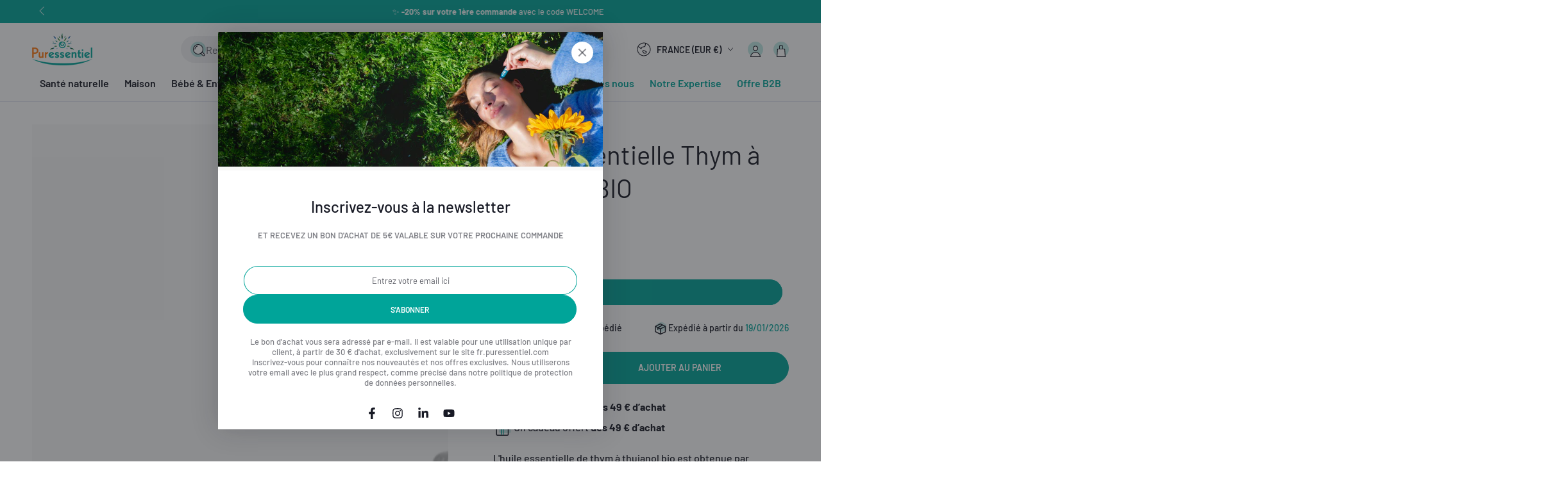

--- FILE ---
content_type: text/html; charset=utf-8
request_url: https://fr.puressentiel.com/products/huile-essentielle-thym-a-thujanol-bio
body_size: 60413
content:
<!doctype html>
<html class="no-js" lang="fr">
  <head>
    <meta charset="utf-8">
    <meta http-equiv="X-UA-Compatible" content="IE=edge">
    <meta name="viewport" content="width=device-width,initial-scale=1">
    <meta name="theme-color" content="">
    <link rel="canonical" href="https://fr.puressentiel.com/products/huile-essentielle-thym-a-thujanol-bio">
    <link rel="preconnect" href="https://cdn.shopify.com" crossorigin><link rel="icon" type="image/png" href="//fr.puressentiel.com/cdn/shop/files/favicon-2025.png?crop=center&height=32&v=1755678571&width=32"><link rel="preconnect" href="https://fonts.shopifycdn.com" crossorigin><title>
      Huile Essentielle Thym à Thujanol BIO | Aromathérapie
 &ndash; Puressentiel France</title><meta name="description" content="L&#39;huile essentielle de thym à thujanol bio est obtenue par distillation de ses sommités fleuries. Elle dégage une odeur douce et agréable.">

<meta property="og:site_name" content="Puressentiel France">
<meta property="og:url" content="https://fr.puressentiel.com/products/huile-essentielle-thym-a-thujanol-bio">
<meta property="og:title" content="Huile Essentielle Thym à Thujanol BIO | Aromathérapie">
<meta property="og:type" content="product">
<meta property="og:description" content="L&#39;huile essentielle de thym à thujanol bio est obtenue par distillation de ses sommités fleuries. Elle dégage une odeur douce et agréable."><meta property="og:image" content="http://fr.puressentiel.com/cdn/shop/products/PURESSENTIEL_HE_thymathujanol_2.png?v=1603465776">
  <meta property="og:image:secure_url" content="https://fr.puressentiel.com/cdn/shop/products/PURESSENTIEL_HE_thymathujanol_2.png?v=1603465776">
  <meta property="og:image:width" content="1000">
  <meta property="og:image:height" content="1000"><meta property="og:price:amount" content="27,90">
  <meta property="og:price:currency" content="EUR"><meta name="twitter:card" content="summary_large_image">
<meta name="twitter:title" content="Huile Essentielle Thym à Thujanol BIO | Aromathérapie">
<meta name="twitter:description" content="L&#39;huile essentielle de thym à thujanol bio est obtenue par distillation de ses sommités fleuries. Elle dégage une odeur douce et agréable.">


    <script src="//fr.puressentiel.com/cdn/shop/t/11/assets/vendor-v4.js" defer="defer"></script>
    <script src="//fr.puressentiel.com/cdn/shop/t/11/assets/pubsub.js?v=104623417541739052901744288306" defer="defer"></script>
    <script src="//fr.puressentiel.com/cdn/shop/t/11/assets/global.js?v=152523751036327525451744288303" defer="defer"></script>

    <script>window.performance && window.performance.mark && window.performance.mark('shopify.content_for_header.start');</script><meta name="google-site-verification" content="aT5ENVKEynwO5ttI7BdvdtHZ9l_yvhX9KZVi3YDIjJQ">
<meta name="google-site-verification" content="slAoVL8nR4AwCaozPWUl6Xf4TbgjUt2k3VKqpG0-Tig">
<meta name="facebook-domain-verification" content="5mnid43u1tlu1z06zwhezain5zpqxp">
<meta id="shopify-digital-wallet" name="shopify-digital-wallet" content="/41501360287/digital_wallets/dialog">
<meta name="shopify-checkout-api-token" content="6b18602b287bd6e6dc17272bb9f814a0">
<meta id="in-context-paypal-metadata" data-shop-id="41501360287" data-venmo-supported="false" data-environment="production" data-locale="fr_FR" data-paypal-v4="true" data-currency="EUR">
<link rel="alternate" type="application/json+oembed" href="https://fr.puressentiel.com/products/huile-essentielle-thym-a-thujanol-bio.oembed">
<script async="async" src="/checkouts/internal/preloads.js?locale=fr-FR"></script>
<script id="shopify-features" type="application/json">{"accessToken":"6b18602b287bd6e6dc17272bb9f814a0","betas":["rich-media-storefront-analytics"],"domain":"fr.puressentiel.com","predictiveSearch":true,"shopId":41501360287,"locale":"fr"}</script>
<script>var Shopify = Shopify || {};
Shopify.shop = "puressentiel-fr.myshopify.com";
Shopify.locale = "fr";
Shopify.currency = {"active":"EUR","rate":"1.0"};
Shopify.country = "FR";
Shopify.theme = {"name":"puressentiel.com\/live\/FR [NE PAS DÉPUBLIER]","id":178798756172,"schema_name":"Be Yours","schema_version":"7.1.1","theme_store_id":null,"role":"main"};
Shopify.theme.handle = "null";
Shopify.theme.style = {"id":null,"handle":null};
Shopify.cdnHost = "fr.puressentiel.com/cdn";
Shopify.routes = Shopify.routes || {};
Shopify.routes.root = "/";</script>
<script type="module">!function(o){(o.Shopify=o.Shopify||{}).modules=!0}(window);</script>
<script>!function(o){function n(){var o=[];function n(){o.push(Array.prototype.slice.apply(arguments))}return n.q=o,n}var t=o.Shopify=o.Shopify||{};t.loadFeatures=n(),t.autoloadFeatures=n()}(window);</script>
<script id="shop-js-analytics" type="application/json">{"pageType":"product"}</script>
<script defer="defer" async type="module" src="//fr.puressentiel.com/cdn/shopifycloud/shop-js/modules/v2/client.init-shop-cart-sync_XvpUV7qp.fr.esm.js"></script>
<script defer="defer" async type="module" src="//fr.puressentiel.com/cdn/shopifycloud/shop-js/modules/v2/chunk.common_C2xzKNNs.esm.js"></script>
<script type="module">
  await import("//fr.puressentiel.com/cdn/shopifycloud/shop-js/modules/v2/client.init-shop-cart-sync_XvpUV7qp.fr.esm.js");
await import("//fr.puressentiel.com/cdn/shopifycloud/shop-js/modules/v2/chunk.common_C2xzKNNs.esm.js");

  window.Shopify.SignInWithShop?.initShopCartSync?.({"fedCMEnabled":true,"windoidEnabled":true});

</script>
<script>(function() {
  var isLoaded = false;
  function asyncLoad() {
    if (isLoaded) return;
    isLoaded = true;
    var urls = ["https:\/\/intg.snapchat.com\/shopify\/shopify-scevent-init.js?id=99a250d2-8b3f-4a4c-804f-1420204b9d00\u0026shop=puressentiel-fr.myshopify.com","https:\/\/searchanise-ef84.kxcdn.com\/widgets\/shopify\/init.js?a=4G6B3t1W0y\u0026shop=puressentiel-fr.myshopify.com"];
    for (var i = 0; i < urls.length; i++) {
      var s = document.createElement('script');
      s.type = 'text/javascript';
      s.async = true;
      s.src = urls[i];
      var x = document.getElementsByTagName('script')[0];
      x.parentNode.insertBefore(s, x);
    }
  };
  if(window.attachEvent) {
    window.attachEvent('onload', asyncLoad);
  } else {
    window.addEventListener('load', asyncLoad, false);
  }
})();</script>
<script id="__st">var __st={"a":41501360287,"offset":3600,"reqid":"9b53a609-d41d-4b10-bcb2-4361a6295e93-1768680589","pageurl":"fr.puressentiel.com\/products\/huile-essentielle-thym-a-thujanol-bio","u":"70b4ad2ce4d9","p":"product","rtyp":"product","rid":5650581553311};</script>
<script>window.ShopifyPaypalV4VisibilityTracking = true;</script>
<script id="captcha-bootstrap">!function(){'use strict';const t='contact',e='account',n='new_comment',o=[[t,t],['blogs',n],['comments',n],[t,'customer']],c=[[e,'customer_login'],[e,'guest_login'],[e,'recover_customer_password'],[e,'create_customer']],r=t=>t.map((([t,e])=>`form[action*='/${t}']:not([data-nocaptcha='true']) input[name='form_type'][value='${e}']`)).join(','),a=t=>()=>t?[...document.querySelectorAll(t)].map((t=>t.form)):[];function s(){const t=[...o],e=r(t);return a(e)}const i='password',u='form_key',d=['recaptcha-v3-token','g-recaptcha-response','h-captcha-response',i],f=()=>{try{return window.sessionStorage}catch{return}},m='__shopify_v',_=t=>t.elements[u];function p(t,e,n=!1){try{const o=window.sessionStorage,c=JSON.parse(o.getItem(e)),{data:r}=function(t){const{data:e,action:n}=t;return t[m]||n?{data:e,action:n}:{data:t,action:n}}(c);for(const[e,n]of Object.entries(r))t.elements[e]&&(t.elements[e].value=n);n&&o.removeItem(e)}catch(o){console.error('form repopulation failed',{error:o})}}const l='form_type',E='cptcha';function T(t){t.dataset[E]=!0}const w=window,h=w.document,L='Shopify',v='ce_forms',y='captcha';let A=!1;((t,e)=>{const n=(g='f06e6c50-85a8-45c8-87d0-21a2b65856fe',I='https://cdn.shopify.com/shopifycloud/storefront-forms-hcaptcha/ce_storefront_forms_captcha_hcaptcha.v1.5.2.iife.js',D={infoText:'Protégé par hCaptcha',privacyText:'Confidentialité',termsText:'Conditions'},(t,e,n)=>{const o=w[L][v],c=o.bindForm;if(c)return c(t,g,e,D).then(n);var r;o.q.push([[t,g,e,D],n]),r=I,A||(h.body.append(Object.assign(h.createElement('script'),{id:'captcha-provider',async:!0,src:r})),A=!0)});var g,I,D;w[L]=w[L]||{},w[L][v]=w[L][v]||{},w[L][v].q=[],w[L][y]=w[L][y]||{},w[L][y].protect=function(t,e){n(t,void 0,e),T(t)},Object.freeze(w[L][y]),function(t,e,n,w,h,L){const[v,y,A,g]=function(t,e,n){const i=e?o:[],u=t?c:[],d=[...i,...u],f=r(d),m=r(i),_=r(d.filter((([t,e])=>n.includes(e))));return[a(f),a(m),a(_),s()]}(w,h,L),I=t=>{const e=t.target;return e instanceof HTMLFormElement?e:e&&e.form},D=t=>v().includes(t);t.addEventListener('submit',(t=>{const e=I(t);if(!e)return;const n=D(e)&&!e.dataset.hcaptchaBound&&!e.dataset.recaptchaBound,o=_(e),c=g().includes(e)&&(!o||!o.value);(n||c)&&t.preventDefault(),c&&!n&&(function(t){try{if(!f())return;!function(t){const e=f();if(!e)return;const n=_(t);if(!n)return;const o=n.value;o&&e.removeItem(o)}(t);const e=Array.from(Array(32),(()=>Math.random().toString(36)[2])).join('');!function(t,e){_(t)||t.append(Object.assign(document.createElement('input'),{type:'hidden',name:u})),t.elements[u].value=e}(t,e),function(t,e){const n=f();if(!n)return;const o=[...t.querySelectorAll(`input[type='${i}']`)].map((({name:t})=>t)),c=[...d,...o],r={};for(const[a,s]of new FormData(t).entries())c.includes(a)||(r[a]=s);n.setItem(e,JSON.stringify({[m]:1,action:t.action,data:r}))}(t,e)}catch(e){console.error('failed to persist form',e)}}(e),e.submit())}));const S=(t,e)=>{t&&!t.dataset[E]&&(n(t,e.some((e=>e===t))),T(t))};for(const o of['focusin','change'])t.addEventListener(o,(t=>{const e=I(t);D(e)&&S(e,y())}));const B=e.get('form_key'),M=e.get(l),P=B&&M;t.addEventListener('DOMContentLoaded',(()=>{const t=y();if(P)for(const e of t)e.elements[l].value===M&&p(e,B);[...new Set([...A(),...v().filter((t=>'true'===t.dataset.shopifyCaptcha))])].forEach((e=>S(e,t)))}))}(h,new URLSearchParams(w.location.search),n,t,e,['guest_login'])})(!0,!0)}();</script>
<script integrity="sha256-4kQ18oKyAcykRKYeNunJcIwy7WH5gtpwJnB7kiuLZ1E=" data-source-attribution="shopify.loadfeatures" defer="defer" src="//fr.puressentiel.com/cdn/shopifycloud/storefront/assets/storefront/load_feature-a0a9edcb.js" crossorigin="anonymous"></script>
<script data-source-attribution="shopify.dynamic_checkout.dynamic.init">var Shopify=Shopify||{};Shopify.PaymentButton=Shopify.PaymentButton||{isStorefrontPortableWallets:!0,init:function(){window.Shopify.PaymentButton.init=function(){};var t=document.createElement("script");t.src="https://fr.puressentiel.com/cdn/shopifycloud/portable-wallets/latest/portable-wallets.fr.js",t.type="module",document.head.appendChild(t)}};
</script>
<script data-source-attribution="shopify.dynamic_checkout.buyer_consent">
  function portableWalletsHideBuyerConsent(e){var t=document.getElementById("shopify-buyer-consent"),n=document.getElementById("shopify-subscription-policy-button");t&&n&&(t.classList.add("hidden"),t.setAttribute("aria-hidden","true"),n.removeEventListener("click",e))}function portableWalletsShowBuyerConsent(e){var t=document.getElementById("shopify-buyer-consent"),n=document.getElementById("shopify-subscription-policy-button");t&&n&&(t.classList.remove("hidden"),t.removeAttribute("aria-hidden"),n.addEventListener("click",e))}window.Shopify?.PaymentButton&&(window.Shopify.PaymentButton.hideBuyerConsent=portableWalletsHideBuyerConsent,window.Shopify.PaymentButton.showBuyerConsent=portableWalletsShowBuyerConsent);
</script>
<script data-source-attribution="shopify.dynamic_checkout.cart.bootstrap">document.addEventListener("DOMContentLoaded",(function(){function t(){return document.querySelector("shopify-accelerated-checkout-cart, shopify-accelerated-checkout")}if(t())Shopify.PaymentButton.init();else{new MutationObserver((function(e,n){t()&&(Shopify.PaymentButton.init(),n.disconnect())})).observe(document.body,{childList:!0,subtree:!0})}}));
</script>
<script id='scb4127' type='text/javascript' async='' src='https://fr.puressentiel.com/cdn/shopifycloud/privacy-banner/storefront-banner.js'></script><link id="shopify-accelerated-checkout-styles" rel="stylesheet" media="screen" href="https://fr.puressentiel.com/cdn/shopifycloud/portable-wallets/latest/accelerated-checkout-backwards-compat.css" crossorigin="anonymous">
<style id="shopify-accelerated-checkout-cart">
        #shopify-buyer-consent {
  margin-top: 1em;
  display: inline-block;
  width: 100%;
}

#shopify-buyer-consent.hidden {
  display: none;
}

#shopify-subscription-policy-button {
  background: none;
  border: none;
  padding: 0;
  text-decoration: underline;
  font-size: inherit;
  cursor: pointer;
}

#shopify-subscription-policy-button::before {
  box-shadow: none;
}

      </style>
<script id="sections-script" data-sections="header" defer="defer" src="//fr.puressentiel.com/cdn/shop/t/11/compiled_assets/scripts.js?v=32328"></script>
<script>window.performance && window.performance.mark && window.performance.mark('shopify.content_for_header.end');</script>

<style data-shopify>@font-face {
  font-family: Barlow;
  font-weight: 500;
  font-style: normal;
  font-display: swap;
  src: url("//fr.puressentiel.com/cdn/fonts/barlow/barlow_n5.a193a1990790eba0cc5cca569d23799830e90f07.woff2") format("woff2"),
       url("//fr.puressentiel.com/cdn/fonts/barlow/barlow_n5.ae31c82169b1dc0715609b8cc6a610b917808358.woff") format("woff");
}

  @font-face {
  font-family: Barlow;
  font-weight: 400;
  font-style: normal;
  font-display: swap;
  src: url("//fr.puressentiel.com/cdn/fonts/barlow/barlow_n4.038c60d7ea9ddb238b2f64ba6f463ba6c0b5e5ad.woff2") format("woff2"),
       url("//fr.puressentiel.com/cdn/fonts/barlow/barlow_n4.074a9f2b990b38aec7d56c68211821e455b6d075.woff") format("woff");
}

  @font-face {
  font-family: Barlow;
  font-weight: 600;
  font-style: normal;
  font-display: swap;
  src: url("//fr.puressentiel.com/cdn/fonts/barlow/barlow_n6.329f582a81f63f125e63c20a5a80ae9477df68e1.woff2") format("woff2"),
       url("//fr.puressentiel.com/cdn/fonts/barlow/barlow_n6.0163402e36247bcb8b02716880d0b39568412e9e.woff") format("woff");
}

  @font-face {
  font-family: Barlow;
  font-weight: 800;
  font-style: normal;
  font-display: swap;
  src: url("//fr.puressentiel.com/cdn/fonts/barlow/barlow_n8.b626aaae1ccd3d041eadc7b1698cddd6c6e1a1be.woff2") format("woff2"),
       url("//fr.puressentiel.com/cdn/fonts/barlow/barlow_n8.1bf215001985940b35ef11f18a7d3d9997210d4c.woff") format("woff");
}

  @font-face {
  font-family: Barlow;
  font-weight: 500;
  font-style: italic;
  font-display: swap;
  src: url("//fr.puressentiel.com/cdn/fonts/barlow/barlow_i5.714d58286997b65cd479af615cfa9bb0a117a573.woff2") format("woff2"),
       url("//fr.puressentiel.com/cdn/fonts/barlow/barlow_i5.0120f77e6447d3b5df4bbec8ad8c2d029d87fb21.woff") format("woff");
}

  @font-face {
  font-family: Barlow;
  font-weight: 800;
  font-style: italic;
  font-display: swap;
  src: url("//fr.puressentiel.com/cdn/fonts/barlow/barlow_i8.fb811677603ec98fdf6f5b564d05e7353034ccc7.woff2") format("woff2"),
       url("//fr.puressentiel.com/cdn/fonts/barlow/barlow_i8.ed8e24bdf0ea5bec7c4e0c5e766782e1b9bddc65.woff") format("woff");
}

  @font-face {
  font-family: Barlow;
  font-weight: 600;
  font-style: normal;
  font-display: swap;
  src: url("//fr.puressentiel.com/cdn/fonts/barlow/barlow_n6.329f582a81f63f125e63c20a5a80ae9477df68e1.woff2") format("woff2"),
       url("//fr.puressentiel.com/cdn/fonts/barlow/barlow_n6.0163402e36247bcb8b02716880d0b39568412e9e.woff") format("woff");
}

  @font-face {
  font-family: Barlow;
  font-weight: 300;
  font-style: normal;
  font-display: swap;
  src: url("//fr.puressentiel.com/cdn/fonts/barlow/barlow_n3.206528b4d5c1d7c8b773c9376794cb533f489be9.woff2") format("woff2"),
       url("//fr.puressentiel.com/cdn/fonts/barlow/barlow_n3.a544de05c3416237e224288914a6a613a71847c4.woff") format("woff");
}

  @font-face {
  font-family: Barlow;
  font-weight: 700;
  font-style: normal;
  font-display: swap;
  src: url("//fr.puressentiel.com/cdn/fonts/barlow/barlow_n7.691d1d11f150e857dcbc1c10ef03d825bc378d81.woff2") format("woff2"),
       url("//fr.puressentiel.com/cdn/fonts/barlow/barlow_n7.4fdbb1cb7da0e2c2f88492243ffa2b4f91924840.woff") format("woff");
}


  :root {
    --font-body-family: Barlow, sans-serif;
    --font-body-style: normal;
    --font-body-weight-light: 400;
    --font-body-weight: 500;
    --font-body-weight-medium: 600;
    --font-body-weight-bold: 800;

    --font-heading-family: Barlow, sans-serif;
    --font-heading-style: normal;
    --font-heading-weight-light: 300;
    --font-heading-weight: 600;
    --font-heading-weight-bold: 700;

    --font-body-scale: 1.0;
    --font-heading-scale: 1.0;

    --font-navigation-family: var(--font-heading-family);
    --font-navigation-size: 16px;
    --font-navigation-weight: var(--font-heading-weight);
    --font-button-family: var(--font-body-family);
    --font-button-size: 14px;
    --font-button-baseline: 0rem;
    --font-price-family: var(--font-heading-family);
    --font-price-scale: var(--font-heading-scale);

    --color-base-text: 24, 26, 37;
    --color-base-background: 255, 255, 255;
    --color-base-solid-button-labels: 255, 255, 255;
    --color-base-outline-button-labels: 0, 164, 153;
    --color-base-accent: 0, 164, 153;
    --color-base-accent-dark: 0, 147, 137;
    --color-base-heading: 24, 26, 37;
    --color-base-border: 229, 231, 240;
    --color-placeholder: 248, 248, 248;
    --color-overlay: 33, 35, 38;
    --color-keyboard-focus: 135, 173, 245;
    --color-shadow: 168, 232, 226;
    --shadow-opacity: 1;

    --color-background-dark: 235, 235, 235;
    --color-price: #181a25;
    --color-sale-price: #00A499;
    --color-badge-background: #f8d6bd;
    --color-badge-text: #181a25;
    --color-sale-badge-background: #cae9e8;
    --color-sale-badge-text: #181a25;
    --color-reviews: #00A499;
    --color-critical: #d72c0d;
    --color-success: #008060;
    --color-base-highlight: 232, 119, 34;

    --payment-terms-background-color: #ffffff;
    --page-width: 140rem;
    --page-width-margin: 0rem;
    --page-width-padding: 1.5rem;

    --card-color-scheme: var(--color-placeholder);
    --card-text-alignment: left;
    --card-flex-alignment: flex-left;
    --card-image-padding: 0px;
    --card-border-width: 0px;
    --card-radius: 0px;
    --card-shadow-horizontal-offset: 0px;
    --card-shadow-vertical-offset: 0px;
    
    --button-radius: 40px;
    --button-border-width: 1px;
    --button-shadow-horizontal-offset: 0px;
    --button-shadow-vertical-offset: 0px;

    --spacing-sections-desktop: 0px;
    --spacing-sections-mobile: 0px;

    --gradient-free-ship-progress: linear-gradient(325deg,#F9423A 0,#F1E04D 100%);
    --gradient-free-ship-complete: linear-gradient(325deg, #049cff 0, #35ee7a 100%);
  }

  *,
  *::before,
  *::after {
    box-sizing: inherit;
  }

  html {
    box-sizing: border-box;
    font-size: calc(var(--font-body-scale) * 62.5%);
    height: 100%;
  }

  body {
    min-height: 100%;
    margin: 0;
    font-size: 1.5rem;
    line-height: calc(1 + 0.5 / var(--font-body-scale));
    font-family: var(--font-body-family);
    font-style: var(--font-body-style);
    font-weight: var(--font-body-weight);
  }

  @media screen and (min-width: 750px) {
    :root {
      --page-width-padding: 5rem;
    }

    body {
      font-size: 1.6rem;
    }
  }</style><link href="//fr.puressentiel.com/cdn/shop/t/11/assets/base.css?v=53728327891598253341765463875" rel="stylesheet" type="text/css" media="all" /><link rel="preload" as="font" href="//fr.puressentiel.com/cdn/fonts/barlow/barlow_n5.a193a1990790eba0cc5cca569d23799830e90f07.woff2" type="font/woff2" crossorigin><link rel="preload" as="font" href="//fr.puressentiel.com/cdn/fonts/barlow/barlow_n6.329f582a81f63f125e63c20a5a80ae9477df68e1.woff2" type="font/woff2" crossorigin><link rel="stylesheet" href="//fr.puressentiel.com/cdn/shop/t/11/assets/component-predictive-search.css?v=103581853702720108381744288303" media="print" onload="this.media='all'"><link rel="stylesheet" href="//fr.puressentiel.com/cdn/shop/t/11/assets/component-quick-view.css?v=110123670099661914701744288304" media="print" onload="this.media='all'"><link rel="stylesheet" href="//fr.puressentiel.com/cdn/shop/t/11/assets/component-cart-progress-bar.css?v=10582243927703195901744288302" media="print" onload="this.media='all'">
      <noscript><link href="//fr.puressentiel.com/cdn/shop/t/11/assets/component-cart-progress-bar.css?v=10582243927703195901744288302" rel="stylesheet" type="text/css" media="all" /></noscript><script>
    document.documentElement.classList.replace('no-js', 'js');
  
    window.theme = window.theme || {};

    theme.routes = {
      root_url: '/',
      cart_url: '/cart',
      cart_add_url: '/cart/add',
      cart_change_url: '/cart/change',
      cart_update_url: '/cart/update',
      search_url: '/search',
      predictive_search_url: '/search/suggest'
    };

    theme.cartStrings = {
      error: `Il y a une erreur lors de la mise à jour de votre panier. Veuillez réessayer.`,
      quantityError: `Vous pouvez uniquement ajouter [quantity] de cet élément à votre panier.`,
      termsError: `Vous devez accepter les Conditions Générales de Vente et les conditions de politique de protection des données personnelles pour continuer votre commande.`
    };

    theme.variantStrings = {
      addToCart: `Ajouter au panier`,
      soldOut: `Épuisé`,
      unavailable: `Indisponible`,
      preOrder: `Pré-commande`
    };

    theme.accessibilityStrings = {
      imageAvailable: `Image [index] est maintenant disponible dans la vue galerie`,
      shareSuccess: `Lien copié dans le presse-papier!`
    }

    theme.dateStrings = {
      d: `J`,
      day: `Jour`,
      days: `Jours`,
      hour: `Heure`,
      hours: `Heures`,
      minute: `Min`,
      minutes: `Mins`,
      second: `Sec`,
      seconds: `Secs`
    };theme.shopSettings = {
      moneyFormat: "{{amount_with_comma_separator}}€",
      isoCode: "EUR",
      cartDrawer: true,
      currencyCode: false
    };

    theme.settings = {
      themeName: 'Be Yours',
      themeVersion: '7.1.1',
      agencyId: ''
    };
  </script>
  <!-- BEGIN app block: shopify://apps/searchanise-search-filter/blocks/app-embed/d8f24ada-02b1-458a-bbeb-5bf16d5c921e -->
<!-- END app block --><!-- BEGIN app block: shopify://apps/addingwell/blocks/aw-gtm/c8ed21e7-0ac8-4249-8c91-cbdde850b5b8 --><script
  type="module"
>
  setTimeout(async function () {
    const keySessionStorage = 'aw_settings';
    let __AW__settings = JSON.parse(sessionStorage.getItem(keySessionStorage));
    if(!__AW__settings) {
      const awSettings = await fetch(
              "/apps/addingwell-proxy",
              {
                method: "GET",
                redirect: "follow",
                headers: {'Content-Type': 'application/json', 'Access-Control-Allow-Origin': '*'}
              }
      );
      if (awSettings.ok) {
        __AW__settings = await awSettings.json();
        sessionStorage.setItem(keySessionStorage, JSON.stringify(__AW__settings));
      } else {
        console.error('Addingwell - Loading proxy error', awSettings.status);
        return;
      }
    }

    if(__AW__settings.insertGtmTag && __AW__settings.gtmId) {
      let __AW__gtmUrl = 'https://www.googletagmanager.com/gtm.js';
      let __AW__isAddingwellCdn = false;
      if(__AW__settings.insertGtmUrl && __AW__settings.gtmUrl) {
        __AW__gtmUrl = __AW__settings.gtmUrl;
        __AW__isAddingwellCdn = __AW__settings.isAddingwellCdn;
      }

      (function(w,d,s,l,i){
        w[l]=w[l]||[];w[l].push({'gtm.start':new Date().getTime(),event:'gtm.js'});
        var f=d.getElementsByTagName(s)[0],j=d.createElement(s),dl=l!='dataLayer'?'&l='+l:'';
        j.async=true;
        j.src=`${__AW__gtmUrl}?${__AW__isAddingwellCdn ? 'awl' : 'id'}=`+(__AW__isAddingwellCdn ? i.replace(/^GTM-/, '') : i)+dl;f.parentNode.insertBefore(j,f);
      })(window,document,'script',`${__AW__settings.dataLayerVariableName}`,`${__AW__settings.gtmId}`);
    }

    const __AW__getEventNameWithSuffix = (eventName) => {
      return eventName + (__AW__settings.dataLayerEventSuffix ? "_" + __AW__settings.dataLayerEventSuffix : "");
    }

    if(__AW__settings.enableDataLayer) {
      const MAX_ITEMS_BATCH = 10;
      const sendBatchEvents = (items, eventName, eventObject) => {
        let batch = [];
        for(let i  = 0; i < items.length; i++) {
          batch.push(items[i]);
          if(batch.length === MAX_ITEMS_BATCH || i === items.length - 1) {
            const eventClone = {
              ...eventObject,
              ecommerce: {
                ...eventObject.ecommerce,
                items: [...batch]
              }
            };
            window[__AW__settings.dataLayerVariableName].push({ ecommerce: null });
            window[__AW__settings.dataLayerVariableName].push({
              ...{'event': __AW__getEventNameWithSuffix(eventName)},
              ...eventClone
            });

            batch = [];
          }
        }
      }

      function __AW__filterNullOrEmpty(obj) {
        let filteredObj = {};

        for (let key in obj) {
          if (obj.hasOwnProperty(key)) {
            let value = obj[key];

            // If value is an object (and not null), recursively filter sub-elements
            if (typeof value === "object" && value !== null && value !== undefined) {
              let filteredSubObject = __AW__filterNullOrEmpty(value);

              // Add the filtered sub-object only if it's not empty
              if (Object.keys(filteredSubObject).length > 0) {
                filteredObj[key] = filteredSubObject;
              }
            } else {
              // Add the value only if it's neither null nor an empty string
              if (value !== null && value !== "" && value !== undefined) {
                filteredObj[key] = value;
              }
            }
          }
        }
        return filteredObj;
      }

      function getPageType(value) {
        const pageTypeMapping = {
          404: '404',
          article: 'article',
          blog: 'blog',
          cart: 'cart',
          collection: 'collection',
          gift_card: 'gift_card',
          index: 'homepage',
          product: 'product',
          search: 'searchresults',
          'customers/login': 'login',
          'customers/register': 'sign_up'
        };
        return pageTypeMapping[value] || 'other';
      }

      function pushDataLayerEvents() {
        window[__AW__settings.dataLayerVariableName] = window[__AW__settings.dataLayerVariableName] || [];  // init data layer if doesn't already exist
        const templateName = "product";
        const moneyFormat = "{{amount_with_comma_separator}}€";

        const getFormattedPrice = (price) => {
          let formattedPrice = price;
          if(moneyFormat.indexOf("amount_with_period_and_space_separator") > -1) {
            formattedPrice = price.replace(' ', '');
          } else if(moneyFormat.indexOf("amount_with_space_separator") > -1) {
            formattedPrice = price.replace(' ', '').replace(',', '.');
          } else if(moneyFormat.indexOf("amount_no_decimals_with_space_separator") > -1) {
            formattedPrice = price.replace(' ', '');
          } else if(moneyFormat.indexOf("amount_with_apostrophe_separator") > -1) {
            formattedPrice = price.replace('\'', '');
          } else if(moneyFormat.indexOf("amount_no_decimals_with_comma_separator") > -1) {
            formattedPrice = price.replace('.', '');
          } else if(moneyFormat.indexOf("amount_with_comma_separator") > -1) {
            formattedPrice = price.replace('.', '').replace(',', '.');
          } else if(moneyFormat.indexOf("amount_no_decimals") > -1) {
            formattedPrice = price.replace(',', '');
          } else if(moneyFormat.indexOf("amount") > -1) {
            formattedPrice = price.replace(',', '');
          } else {
            formattedPrice = price.replace('.', '').replace(",", ".");
          }
          return parseFloat(formattedPrice);
        };
        /**********************
         * DATALAYER SECTIONS
         ***********************/
        /**
         * DATALAYER: User Data
         * Build user_data properties.
         */
        let newCustomer = true;
        window.__AW__UserData = {
          user_data: {
            new_customer: newCustomer,
          }
        };

        

        window.__AW__UserData = __AW__filterNullOrEmpty(window.__AW__UserData);
        
        // Ajout du hash SHA256 des champs sensibles de user_data (version robuste)
        async function sha256(str) {
          if (!str) return undefined;
          if (!(window.crypto && window.crypto.subtle)) {
            console.error('Crypto.subtle non supporté, hash impossible pour :', str);
            return undefined;
          }
          try {
            const buf = await window.crypto.subtle.digest('SHA-256', new TextEncoder().encode(str));
            return Array.from(new Uint8Array(buf)).map(x => x.toString(16).padStart(2, '0')).join('');
          } catch (e) {
            console.error('Erreur lors du hash SHA256 pour', str, e);
            return undefined;
          }
        }
        async function getUserDataHash(user_data) {
          const hashObj = {};
          if (!user_data) return hashObj;
          try {
            if (user_data.email_address) hashObj.email_address = await sha256(user_data.email_address);
            if (user_data.phone_number) hashObj.phone_number = await sha256(user_data.phone_number);
            if (user_data.address && typeof user_data.address === 'object') {
              hashObj.address = {};
              if (user_data.address.first_name) hashObj.address.first_name = await sha256(user_data.address.first_name);
              if (user_data.address.last_name) hashObj.address.last_name = await sha256(user_data.address.last_name);
              if (user_data.address.street) hashObj.address.street = await sha256(user_data.address.street);
              if (user_data.address.city) hashObj.address.city = await sha256(user_data.address.city);
              if (user_data.address.region) hashObj.address.region = await sha256(user_data.address.region);
              if (user_data.address.postal_code) hashObj.address.postal_code = await sha256(user_data.address.postal_code);
              if (user_data.address.country) hashObj.address.country = await sha256(user_data.address.country);
            }
          } catch (e) {
            console.error('Erreur lors du hash user_data_hashed', e);
          }
          return __AW__filterNullOrEmpty(hashObj);
        }
        (async function() {
          if (window.__AW__UserData && window.__AW__UserData.user_data) {
            window.__AW__UserData.user_data_hashed = await getUserDataHash(window.__AW__UserData.user_data);
          }
        })();
        
        window.__AW__UserData["page_type"] = getPageType(templateName);
        window[__AW__settings.dataLayerVariableName].push(window.__AW__UserData);

        window[__AW__settings.dataLayerVariableName].push({"event": __AW__getEventNameWithSuffix("page_view")});


        /**
         * DATALAYER: 404 Pages
         * Fire on 404 Pages */
        


        /**
         * DATALAYER: Blog Articles
         * Fire on Blog Article Pages */
        

        

        

        /** DATALAYER: Product List Page (Collections, Category)
         * Fire on all product listing pages. */

        const __AW__transformNumberToString = (value) => {
          if (value !== null && value !== undefined && typeof value === 'number') {
            return value.toString();
          }
          /** By Default return the current value */
          return value;
        };

        let discountPrice = 0.00;
        


        window.__AW__slaveShopifyCart = {"note":null,"attributes":{},"original_total_price":0,"total_price":0,"total_discount":0,"total_weight":0.0,"item_count":0,"items":[],"requires_shipping":false,"currency":"EUR","items_subtotal_price":0,"cart_level_discount_applications":[],"checkout_charge_amount":0};
        /** DATALAYER: Product Page
         * Fire on all Product View pages. */
        

        var dl_ecom_quantity = 1;
        var dl_ecom_price = getFormattedPrice("27,90");
        var dl_ecom_value = dl_ecom_quantity * dl_ecom_price;

        var __AW__itemVariant = {"id":36224314441887,"title":"5 ml","option1":"5 ml","option2":null,"option3":null,"sku":"6114754","requires_shipping":true,"taxable":true,"featured_image":{"id":19843149168799,"product_id":5650581553311,"position":1,"created_at":"2020-10-23T17:09:14+02:00","updated_at":"2020-10-23T17:09:36+02:00","alt":"huile essentielle de thym à thujanol bio puressentiel","width":1000,"height":1000,"src":"\/\/fr.puressentiel.com\/cdn\/shop\/products\/PURESSENTIEL_HE_thymathujanol_2.png?v=1603465776","variant_ids":[36224314441887]},"available":true,"name":"Huile Essentielle Thym à Thujanol BIO - 5 ml","public_title":"5 ml","options":["5 ml"],"price":2790,"weight":0,"compare_at_price":null,"inventory_management":"shopify","barcode":"3701056800664","featured_media":{"alt":"huile essentielle de thym à thujanol bio puressentiel","id":12018427199647,"position":1,"preview_image":{"aspect_ratio":1.0,"height":1000,"width":1000,"src":"\/\/fr.puressentiel.com\/cdn\/shop\/products\/PURESSENTIEL_HE_thymathujanol_2.png?v=1603465776"}},"requires_selling_plan":false,"selling_plan_allocations":[],"quantity_rule":{"min":1,"max":null,"increment":1}};
        var __AW__itemVariantQuantity = 219

        
        discountPrice = 0.00;
        

        
        
          
            
          
          
        
        

        const awEcommerceProduct = {
          ecommerce: {
            currency: "EUR",
            value:  dl_ecom_value,
            'items': [{
              'item_id'             : __AW__transformNumberToString(5650581553311),
              'item_variant'        : __AW__itemVariant?.title || null,
              'item_variant_title'  : __AW__itemVariant?.title || null,
              'item_variant_id'     : __AW__transformNumberToString(__AW__itemVariant?.id || null),
              'item_product_id'     : __AW__transformNumberToString(5650581553311),
              'item_product_title'  : "Huile Essentielle Thym à Thujanol BIO",
              'item_name'           : "Huile Essentielle Thym à Thujanol BIO",
              'sku'                 : __AW__transformNumberToString(__AW__itemVariant?.sku || null),
              'discount'            : discountPrice,
              'price'               : dl_ecom_price,
              'item_brand'          : "Puressentiel",
              'item_category'       : "Huiles Essentielles",
              'item_list_id'        : null,
              'item_list_name'      : null,
              'quantity'            : dl_ecom_quantity,
              'inventory_quantity'  : __AW__itemVariantQuantity,
              'url'                 : "\/products\/huile-essentielle-thym-a-thujanol-bio"
            }]
          }
        };
        window[__AW__settings.dataLayerVariableName].push({ ecommerce: null });
        window[__AW__settings.dataLayerVariableName].push({
          ...{'event': __AW__getEventNameWithSuffix('view_item')},
          ...awEcommerceProduct
        });

        

        /** DATALAYER: Cart View
         * Fire anytime a user views their cart (non-dynamic) */
        

        let drawerCartAlreadyOpened = false;
        function observeCartDrawerOpen() {
          const cartDrawer = document.querySelector("cart-drawer");
          if (!cartDrawer) return;

          const observer = new MutationObserver(() => {
            const isOpen = cartDrawer.classList.contains("active") || cartDrawer.hasAttribute("open");
            if (isOpen && !drawerCartAlreadyOpened) {
              // Delayed view_cart to ensure to have cart update
              setTimeout(() => {
                drawerCartAlreadyOpened = true;
                const ecommerceDataLayer = {
                  ecommerce: {
                    currency: __AW__slaveShopifyCart.currency,
                    value: __AW__slaveShopifyCart.total_price / 100,
                    items: __AW__slaveShopifyCart.items.map(item => {
                      const price = (item.discounted_price ?? item.price) / 100;
                      const discount = (item.price - (item.discounted_price ?? 0)) / 100;
                      let coupon = "";
                      if (Array.isArray(item?.discounts)) {
                        coupon = item.discounts
                                .filter(discount => typeof discount?.title === 'string')
                                .map(discount => discount.title)
                                .join(', ');
                      }
                      return {
                        item_id: __AW__transformNumberToString(item.product_id),
                        item_variant: item.variant_title,
                        item_variant_title: item.variant_title,
                        item_variant_id: __AW__transformNumberToString(item.variant_id),
                        item_product_id: __AW__transformNumberToString(item.product_id),
                        item_product_title: item.product_title,
                        item_name: item.product_title,
                        price: price,
                        discount: discount,
                        item_brand: item.vendor,
                        item_category: item.product_type,
                        item_list_name: item.collection || '',
                        item_list_id: '',
                        quantity: item.quantity,
                        sku: __AW__transformNumberToString(item.sku),
                        coupon: coupon,
                        url: item.url
                      };
                    })
                  }
                };
                window[__AW__settings.dataLayerVariableName].push({ ecommerce: null });
                window[__AW__settings.dataLayerVariableName].push({
                  ...{'event': __AW__getEventNameWithSuffix('view_cart')},
                  ...ecommerceDataLayer
                });
              }, 1000)

            }

            if (!isOpen) {
              drawerCartAlreadyOpened = false;
            }
          });

          observer.observe(cartDrawer, {
            attributes: true,
            attributeFilter: ['class', 'open']
          });
        }

        observeCartDrawerOpen()


        /** DATALAYER: Search Results */
        var searchPage = new RegExp("search", "g");
        if(document.location.pathname.match(searchPage)){
          var __AW__items = [];
          

          const awEcommerceSearch = {
            search_term: null,
            results_count: null,
            ecommerce: {
              items : []
            }
          };
          sendBatchEvents(__AW__items, "search", awEcommerceSearch);
        }


        const cartRegex = /\/cart\/(add|change|update)(\.js|\.json)?(\?.*)?$/;
        const pendingCartEventName = "aw_pending_cart_event";

        if(sessionStorage.getItem(pendingCartEventName)) {
          scheduleCartSync();
        }

        if (!window.__AW__patchedFetch) {
          window.__AW__patchedFetch = true;
          patchFetch();
        }

        if (!window.__AW__patchedXHR) {
          window.__AW__patchedXHR = true ;
          patchXhr();
        }

        function patchXhr() {
          const Native = window.XMLHttpRequest;

          class WrappedXHR extends Native {
            send(body) {
              this.addEventListener('load', () => {
                try {
                  const abs = this.responseURL || '';
                  const u = new URL(abs, location.origin);
                  const mt = u.pathname + (u.search || '');
                  if (this.status === 200 && cartRegex.test(mt)) {
                    scheduleCartSync();
                  }
                } catch (e) {
                  console.error('[AW] XHR handler error', e);
                }
              });
              return super.send(body);
            }
          }

          Object.setPrototypeOf(WrappedXHR, Native);
          window.XMLHttpRequest = WrappedXHR;
        }

        function patchFetch() {
          const previousFetch = window.fetch;
          window.fetch = async function (...args) {
            const [resource] = args;
            try {
              if (typeof resource !== 'string') {
                console.error('Invalid resource type');
                return previousFetch.apply(this, args);
              }

              if (cartRegex.test(resource)) {
                const response = await previousFetch.apply(this, args);
                if (response.ok) {
                  scheduleCartSync();
                } else {
                  console.warn(`Fetch for ${resource} failed with status: ${response.status}`);
                }
                return response;
              }
            } catch (error) {
              console.error('[AW] Fetch Wrapper Error:', error);
            }

            return previousFetch.apply(this, args);
          };
        }

        let awCartRunning = false;

        function scheduleCartSync() {
          if (awCartRunning) return;
          awCartRunning = true;

          try {
            const snapshot = JSON.stringify(window.__AW__slaveShopifyCart ?? { items: [] });
            sessionStorage.setItem(pendingCartEventName, snapshot);
          } catch (e) {
            console.warn('[AW] snapshot error', e);
          }

          void runCartSyncOnce().finally(() => {
            sessionStorage.removeItem(pendingCartEventName);
            awCartRunning = false;
          });
        }

        async function runCartSyncOnce() {
          try {
            const response = await fetch(`${window.Shopify.routes.root || "/"}cart.js?adw=1`, {
              credentials: 'same-origin',
              headers: { 'Accept': 'application/json' }
            });
            if (!response.ok) throw new Error('HTTP ' + response.status);

            const newCart = await response.json();
            compareCartData(newCart);
          } catch (error) {
            console.error('[AW] Error fetching /cart.js (singleton):', error);
          }
        }

        function compareCartData(newCartData) {
          const oldCartData = sessionStorage.getItem(pendingCartEventName) ? JSON.parse(sessionStorage.getItem(pendingCartEventName)) : { items: [] };
          newCartData = newCartData || {items: []};
          const oldItems = new Map(oldCartData.items.map(item => [item.id, item]));
          const newItems = new Map(newCartData.items.map(item => [item.id, item]));

          newItems.forEach((newItem, key) => {
            const oldItem = oldItems.get(key);
            const eventName = "add_to_cart";
            if (!oldItem) {
              handleCartDataLayer(eventName, newItem.quantity, newItem);
            } else if (newItem.quantity > oldItem.quantity) {
              handleCartDataLayer(eventName, newItem.quantity - oldItem.quantity, newItem);
            }
          });

          oldItems.forEach((oldItem, key) => {
            const newItem = newItems.get(key);
            const eventName = "remove_from_cart";
            if (!newItem) {
              handleCartDataLayer(eventName, oldItem.quantity, oldItem);
            } else if (oldItem.quantity > newItem.quantity) {
              handleCartDataLayer(eventName, oldItem.quantity - newItem.quantity, newItem);
            }
          });
          sessionStorage.removeItem(pendingCartEventName);
          __AW__slaveShopifyCart = newCartData;
        }

        function handleCartDataLayer(eventName, quantity, item) {
          const price = (item.discounted_price ?? item.price) / 100;
          const discount = (item.price - (item.discounted_price ?? 0)) / 100;
          const totalValue = price * quantity;
          let coupon = "";
          if(Array.isArray(item?.discounts)) {
            coupon = item.discounts
                    .filter(discount => typeof discount?.title === 'string')
                    .map(discount => discount.title)
                    .join(', ');
          }

          const ecommerceCart = {
            ecommerce: {
              currency: "EUR",
              value: totalValue,
              items: [{
                item_id: __AW__transformNumberToString(item.product_id),
                item_variant: item.variant_title || "Default Variant",
                item_variant_id: __AW__transformNumberToString(item.variant_id),
                item_variant_title: item.variant_title || "Default Variant",
                item_name: item.product_title,
                item_product_id: __AW__transformNumberToString(item.product_id),
                item_product_title: item.product_title,
                sku: __AW__transformNumberToString(item.sku),
                discount: discount,
                price: price,
                item_brand: item.vendor,
                item_category: item.product_type,
                quantity: quantity,
                coupon: coupon,
                url: item?.url
              }]
            }
          };

          window[__AW__settings.dataLayerVariableName].push({ ecommerce: null });
          window[__AW__settings.dataLayerVariableName].push({
            ...{ 'event': __AW__getEventNameWithSuffix(eventName) },
            ...ecommerceCart
          });

        }
      }

      if (document.readyState === 'loading') {
        // document still loading...
        document.addEventListener('DOMContentLoaded', () => {
          pushDataLayerEvents();
        });
      } else {
        // already loaded, chocs away!
        pushDataLayerEvents();
      }
    }
  }, 0);
</script>


<!-- END app block --><!-- BEGIN app block: shopify://apps/eg-auto-add-to-cart/blocks/app-embed/0f7d4f74-1e89-4820-aec4-6564d7e535d2 -->










  
    <script
      async
      type="text/javascript"
      src="https://cdn.506.io/eg/script.js?shop=puressentiel-fr.myshopify.com&v=7"
    ></script>
  



  <meta id="easygift-shop" itemid="c2hvcF8kXzE3Njg2ODA1ODk=" content="{&quot;isInstalled&quot;:true,&quot;installedOn&quot;:&quot;2024-08-28T14:21:56.757Z&quot;,&quot;appVersion&quot;:&quot;3.0&quot;,&quot;subscriptionName&quot;:&quot;Unlimited&quot;,&quot;cartAnalytics&quot;:true,&quot;freeTrialEndsOn&quot;:null,&quot;settings&quot;:{&quot;reminderBannerStyle&quot;:{&quot;position&quot;:{&quot;horizontal&quot;:&quot;right&quot;,&quot;vertical&quot;:&quot;bottom&quot;},&quot;primaryColor&quot;:&quot;#000000&quot;,&quot;cssStyles&quot;:&quot;&quot;,&quot;headerText&quot;:&quot;Click here to reopen missed deals&quot;,&quot;subHeaderText&quot;:null,&quot;showImage&quot;:false,&quot;imageUrl&quot;:&quot;https:\/\/cdn.506.io\/eg\/eg_notification_default_512x512.png&quot;,&quot;displayAfter&quot;:5,&quot;closingMode&quot;:&quot;doNotAutoClose&quot;,&quot;selfcloseAfter&quot;:5,&quot;reshowBannerAfter&quot;:&quot;everyNewSession&quot;},&quot;addedItemIdentifier&quot;:&quot;_Gifted&quot;,&quot;ignoreOtherAppLineItems&quot;:null,&quot;customVariantsInfoLifetimeMins&quot;:1440,&quot;redirectPath&quot;:null,&quot;ignoreNonStandardCartRequests&quot;:false,&quot;bannerStyle&quot;:{&quot;position&quot;:{&quot;horizontal&quot;:&quot;right&quot;,&quot;vertical&quot;:&quot;bottom&quot;},&quot;primaryColor&quot;:&quot;#00A499&quot;,&quot;cssStyles&quot;:&quot; #aca-banners-wrapper {\n           display: block; \n        right: 0;\n        bottom: 0;       \n           position: fixed;\n           z-index: 99999999;\n           max-height: 100%;\n           overflow: auto;\n       }\n       .aca-banner-container {\n           display: flex;\n           flex-direction: row;\n           text-align: left;\n           font-size: 16px;\n           margin: 12px;\n           padding: 8px;\n           background-color: #FFFFFF;\n           width: fit-content;\n           box-shadow: rgb(170 170 170) 0px 0px 5px;\n           border-radius: 8px;\n           opacity: 0;\n           transition: opacity 0.4s ease-in-out;\n       }\n       .aca-banner-container .aca-banner-image {\n           display: flex;\n           align-items: center;\n           justify-content: center;\n           min-height: 60px;\n           min-width: 60px;\n           height: 60px;\n           width: 60px;\n           background-color: #FFFFFF;\n           margin: 8px;\n       }\n       .aca-banner-image img {\n           display: block;\n           max-width: 100%;\n           max-height: 100%;\n           width: auto;\n           height: auto;\n           border-radius: 6px;\n           box-shadow: rgba(99, 115, 129, 0.29) 0px 0px 4px 1px;\n       }\n       .aca-banner-container .aca-banner-text {\n           flex-grow: 1;\n           margin: 8px;\n           max-width: 260px;\n       }\n       .aca-banner-heading {\n           font-size: 18px;\n           margin: 0 0 0.3em 0;\n           line-height: normal;\n           word-break: break-word;\n           line-height: 1.2;\n           max-height: 3.6em;\n           overflow: hidden;\n           color: #00A499;\n       }\n       .aca-banner-subheading {\n           font-size: 15px;\n           margin: 0;\n           line-height: normal;\n           word-break: break-word;\n           line-height: 1.4;\n           max-height: 5.6em;\n           overflow: hidden;\n           color: #666666;\n       }\n       .aca-banner-close {\n  display: none !important;\n}\n       .aca-banner-btn{\n        margin-top:0px;\n      }\n       @media screen and (max-width: 450px) {\n         #aca-banners-wrapper{\n           left: 0;\n           right: 0;\n         }\n         .aca-banner-container {\n           width: auto;\n         }\n         .aca-banner-container .aca-banner-text {\n           max-width: none;\n         }\n       }&quot;},&quot;themePresetId&quot;:&quot;0&quot;,&quot;notificationStyle&quot;:{&quot;position&quot;:{&quot;horizontal&quot;:&quot;right&quot;,&quot;vertical&quot;:&quot;bottom&quot;},&quot;primaryColor&quot;:&quot;#00A499&quot;,&quot;duration&quot;:&quot;5.0&quot;,&quot;cssStyles&quot;:&quot;#aca-notifications-wrapper {\n  display: block;\n  right: 0;\n  bottom: 0;\n  position: fixed;\n  z-index: 99999999;\n  max-height: 100%;\n  overflow: auto;\n}\n.aca-notification-container {\n  display: flex;\n  flex-direction: row;\n  text-align: left;\n  font-size: 16px;\n  margin: 12px;\n  padding: 8px;\n  background-color: #FFFFFF;\n  width: fit-content;\n  box-shadow: rgb(170 170 170) 0px 0px 5px;\n  border-radius: 8px;\n  opacity: 0;\n  transition: opacity 0.4s ease-in-out;\n}\n.aca-notification-container .aca-notification-image {\n  display: flex;\n  align-items: center;\n  justify-content: center;\n  min-height: 60px;\n  min-width: 60px;\n  height: 60px;\n  width: 60px;\n  background-color: #FFFFFF;\n  margin: 8px;\n}\n.aca-notification-image img {\n  display: block;\n  max-width: 100%;\n  max-height: 100%;\n  width: auto;\n  height: auto;\n  border-radius: 6px;\n  box-shadow: rgba(99, 115, 129, 0.29) 0px 0px 4px 1px;\n}\n.aca-notification-container .aca-notification-text {\n  flex-grow: 1;\n  margin: 8px;\n  max-width: 260px;\n}\n.aca-notification-heading {\n  font-size: 24px;\n  margin: 0 0 0.3em 0;\n  line-height: normal;\n  word-break: break-word;\n  line-height: 1.2;\n  max-height: 3.6em;\n  overflow: hidden;\n  color: #00A499;\n}\n.aca-notification-subheading {\n  font-size: 18px;\n  margin: 0;\n  line-height: normal;\n  word-break: break-word;\n  line-height: 1.4;\n  max-height: 5.6em;\n  overflow: hidden;\n  color: #666666;\n}\n@media screen and (max-width: 450px) {\n  #aca-notifications-wrapper {\n    left: null;\n right: null;\n  }\n  .aca-notification-container {\n    width: auto;\n display: block;\n flex-wrap: wrap;\n }\n.aca-notification-container .aca-notification-text {\n    max-width: none;\n  }\n}&quot;,&quot;hasCustomizations&quot;:true},&quot;fetchCartData&quot;:true,&quot;useLocalStorage&quot;:{&quot;enabled&quot;:false,&quot;expiryMinutes&quot;:null},&quot;popupStyle&quot;:{&quot;closeModalOutsideClick&quot;:true,&quot;priceShowZeroDecimals&quot;:true,&quot;primaryColor&quot;:&quot;#00A499&quot;,&quot;secondaryColor&quot;:&quot;#00A499&quot;,&quot;cssStyles&quot;:&quot;#aca-modal {\n  position: fixed;\n  left: 0;\n  top: 0;\n  width: 100%;\n  height: 100%;\n  background: rgba(0, 0, 0, 0.5);\n  z-index: 99999999;\n  overflow-x: hidden;\n  overflow-y: auto;\n  display: block;\n}\n#aca-modal-wrapper {\n  display: flex;\n  align-items: center;\n  width: 80%;\n  height: auto;\n  max-width: 1000px;\n  min-height: calc(100% - 60px);\n  margin: 30px auto;\n}\n#aca-modal-container {\n  position: relative;\n  display: flex;\n  flex-direction: column;\n  align-items: center;\n  justify-content: center;\n  box-shadow: 0 0 1.5rem rgba(17, 17, 17, 0.7);\n  width: 100%;\n  padding: 20px;\n  background-color: #FFFFFF;\n  border-radius: 20px;\n}\n#aca-close-icon-container {\n  position: absolute;\n  top: 12px;\n  right: 12px;\n  width: 25px;\n  display: none;\n  cursor: pointer;\n}\n#aca-close-icon {\n  stroke: #333333;\n}\n#aca-modal-custom-image-container {\n  background-color: #FFFFFF;\n  margin: 0.5em 0;\n}\n#aca-modal-custom-image-container img {\n  display: block;\n  min-width: 60px;\n  min-height: 60px;\n  max-width: 200px;\n  max-height: 200px;\n  width: auto;\n  height: auto;\n}\n#aca-modal-headline {\n  text-align: center;\n  text-transform: none;\n  letter-spacing: normal;\n  margin: 0.5em 0;\n  font-size: 30px;\n  color: #00A499;\n}\n#aca-modal-subheadline {\n  text-align: center;\n  font-weight: normal;\n  margin: 0 0 0.5em 0;\n  font-size: 20px;\n  color: #00A499;\n}\n#aca-products-container {\n  display: flex;\n  align-items: flex-start;\n  justify-content: center;\n  flex-wrap: wrap;\n  width: 85%;\n}\n#aca-products-container .aca-product {\n  text-align: center;\n  margin: 30px;\n  width: 200px;\n}\n.aca-product-image {\n  display: flex;\n  align-items: center;\n  justify-content: center;\n  width: 100%;\n  height: 200px;\n  background-color: #FFFFFF;\n  margin-bottom: 1em;\n}\n.aca-product-image img {\n  display: block;\n  max-width: 100%;\n  max-height: 100%;\n  width: auto;\n  height: auto;\n}\n.aca-product-name, .aca-subscription-name {\n  color: #333333;\n  line-height: inherit;\n  word-break: break-word;\n  font-size: 16px;\n}\n.aca-product-variant-name {\n  margin-top: 1em;\n  color: #333333;\n  line-height: inherit;\n  word-break: break-word;\n  font-size: 16px;\n}\n.aca-product-price {\n  color: #333333;\n  line-height: inherit;\n  font-size: 16px;\n}\n.aca-subscription-label {\n  color: #333333;\n  line-height: inherit;\n  word-break: break-word;\n  font-weight: 600;\n  font-size: 16px;\n}\n.aca-product-dropdown {\n  position: relative;\n  display: flex;\n  align-items: center;\n  cursor: pointer;\n  width: 100%;\n  height: 42px;\n  background-color: #FFFFFF;\n  line-height: inherit;\n  margin-bottom: 1em;\n}\n.aca-product-dropdown .dropdown-icon {\n  position: absolute;\n  right: 8px;\n  height: 12px;\n  width: 12px;\n  fill: #E1E3E4;\n}\n.aca-product-dropdown select::before,\n.aca-product-dropdown select::after {\n  box-sizing: border-box;\n}\nselect.aca-product-dropdown::-ms-expand {\n  display: none;\n}\n.aca-product-dropdown select {\n  box-sizing: border-box;\n  background-color: transparent;\n  border: none;\n  margin: 0;\n  cursor: inherit;\n  line-height: inherit;\n  outline: none;\n  -moz-appearance: none;\n  -webkit-appearance: none;\n  appearance: none;\n  background-image: none;\n  border-top-left-radius: 0;\n  border-top-right-radius: 0;\n  border-bottom-right-radius: 0;\n  border-bottom-left-radius: 0;\n  z-index: 1;\n  width: 100%;\n  height: 100%;\n  cursor: pointer;\n  border: 1px solid #E1E3E4;\n  border-radius: 2px;\n  color: #333333;\n  padding: 0 30px 0 10px;\n  font-size: 15px;\n  border-radius: 999px;\n  padding: 10px 30px 10px 12px;\n}\n.aca-product-button {\n  border: none;\n  cursor: pointer;\n  width: 100%;\n  min-height: 42px;\n  word-break: break-word;\n  padding: 8px 14px;\n  background-color: #00A499;\n  text-transform: uppercase;\n  line-height: inherit;\n  border: 1px solid transparent;\n  border-radius: 2px;\n  font-size: 14px;\n  color: #FFFFFF;\n  font-weight: bold;\n  letter-spacing: 1.039px;\n  border-radius: 999px !important;\n}\n.aca-product-button.aca-product-out-of-stock-button {\n  cursor: default;\n  border: 1px solid #00A499;\n  background-color: #FFFFFF;\n  color: #00A499;\n}\n.aca-button-loader {\n  display: block;\n  border: 3px solid transparent;\n  border-radius: 50%;\n  border-top: 3px solid #FFFFFF;\n  width: 20px;\n  height: 20px;\n  background: transparent;\n  margin: 0 auto;\n  -webkit-animation: aca-loader 0.5s linear infinite;\n  animation: aca-loader 0.5s linear infinite;\n}\n@-webkit-keyframes aca-loader {\n  0% {\n    -webkit-transform: rotate(0deg);\n  }\n  100% {\n    -webkit-transform: rotate(360deg);\n  }\n}\n@keyframes aca-loader {\n  0% {\n    transform: rotate(0deg);\n  }\n  100% {\n    transform: rotate(360deg);\n  }\n}\n.aca-button-tick {\n  display: block;\n  transform: rotate(45deg);\n  -webkit-transform: rotate(45deg);\n  height: 19px;\n  width: 9px;\n  margin: 0 auto;\n  border-bottom: 3px solid #FFFFFF;\n  border-right: 3px solid #FFFFFF;\n}\n.aca-button-cross \u003e svg {\n  width: 22px;\n  margin-bottom: -6px;\n}\n.aca-button-cross .button-cross-icon {\n  stroke: #FFFFFF;\n}\n#aca-bottom-close {\n  cursor: pointer;\n  text-align: center;\n  word-break: break-word;\n  color: #00A499;\n  font-size: 16px;\n display: inline-block;\n  padding: 10px 20px;\n  background-color: #f2f2f2;\n  border-radius: 999px;\n  font-weight: bold;\n}\n@media screen and (min-width: 951px) and (max-width: 1200px) {\n   #aca-products-container {\n    width: 95%;\n    padding: 20px 0;\n  }\n  #aca-products-container .aca-product {\n    margin: 20px 3%;\n    padding: 0;\n  }\n}\n@media screen and (min-width: 951px) and (max-width: 1024px) {\n  #aca-products-container .aca-product {\n    margin: 20px 2%;\n  }\n}\n@media screen and (max-width: 950px) {\n  #aca-products-container {\n    width: 95%;\n    padding: 0;\n  }\n  #aca-products-container .aca-product {\n    width: 45%;\n    max-width: 200px;\n    margin: 2.5%;\n  }\n}\n@media screen and (min-width: 602px) and (max-width: 950px) {\n  #aca-products-container .aca-product {\n    margin: 4%;\n  }\n}\n@media screen and (max-width: 767px) {\n  #aca-modal-wrapper {\n    width: 90%;\n  }\n}\n@media screen and (max-width: 576px) {\n  #aca-modal-container {\n    padding: 23px 0 0;\n  }\n  #aca-close-icon-container {\n    display: block;\n  }\n  #aca-bottom-close {\n    margin: 10px;\n    font-size: 14px;\n  }\n  #aca-modal-headline {\n    margin: 10px 5%;\n    font-size: 20px;\n  }\n  #aca-modal-subheadline {\n    margin: 0 0 5px 0;\n    font-size: 16px;\n  }\n  .aca-product-image {\n    height: 100px;\n    margin: 0;\n  }\n  .aca-product-name, .aca-subscription-name, .aca-product-variant-name {\n    font-size: 12px;\n    margin: 5px 0;\n  }\n  .aca-product-dropdown select, .aca-product-button, .aca-subscription-label {\n    font-size: 12px;\n  }\n  .aca-product-dropdown {\n    height: 30px;\n    margin-bottom: 7px;\n  }\n  .aca-product-button {\n    min-height: 30px;\n    padding: 4px;\n    margin-bottom: 7px;\n  }\n  .aca-button-loader {\n    border: 2px solid transparent;\n    border-top: 2px solid #FFFFFF;\n    width: 12px;\n    height: 12px;\n  }\n  .aca-button-tick {\n    height: 12px;\n    width: 6px;\n    border-bottom: 2px solid #FFFFFF;\n    border-right: 2px solid #FFFFFF;\n  }\n  .aca-button-cross \u003e svg {\n    width: 15px;\n    margin-bottom: -4px;\n  }\n  .aca-button-cross .button-cross-icon {\n    stroke: #FFFFFF;\n  }\n}&quot;,&quot;hasCustomizations&quot;:true,&quot;addButtonText&quot;:&quot;Ajouter&quot;,&quot;dismissButtonText&quot;:&quot;Fermer&quot;,&quot;outOfStockButtonText&quot;:&quot;Épuisé&quot;,&quot;imageUrl&quot;:null,&quot;showProductLink&quot;:false,&quot;subscriptionLabel&quot;:&quot;Subscription Plan&quot;},&quot;refreshAfterBannerClick&quot;:false,&quot;disableReapplyRules&quot;:false,&quot;disableReloadOnFailedAddition&quot;:false,&quot;autoReloadCartPage&quot;:false,&quot;ajaxRedirectPath&quot;:null,&quot;allowSimultaneousRequests&quot;:false,&quot;applyRulesOnCheckout&quot;:false,&quot;enableCartCtrlOverrides&quot;:false,&quot;customRedirectFromCart&quot;:null,&quot;scriptSettings&quot;:{&quot;branding&quot;:{&quot;show&quot;:false,&quot;removalRequestSent&quot;:null},&quot;productPageRedirection&quot;:{&quot;enabled&quot;:false,&quot;products&quot;:[],&quot;redirectionURL&quot;:&quot;\/&quot;},&quot;debugging&quot;:{&quot;enabled&quot;:false,&quot;enabledOn&quot;:null,&quot;stringifyObj&quot;:false},&quot;enableBuyNowInterceptions&quot;:false,&quot;useFinalPrice&quot;:false,&quot;hideGiftedPropertyText&quot;:false,&quot;fetchCartDataBeforeRequest&quot;:false,&quot;removeProductsAddedFromExpiredRules&quot;:false,&quot;delayUpdates&quot;:2000,&quot;decodePayload&quot;:false,&quot;hideAlertsOnFrontend&quot;:false,&quot;removeEGPropertyFromSplitActionLineItems&quot;:false,&quot;fetchProductInfoFromSavedDomain&quot;:false,&quot;customCSS&quot;:null}},&quot;translations&quot;:null,&quot;defaultLocale&quot;:&quot;fr&quot;,&quot;shopDomain&quot;:&quot;fr.puressentiel.com&quot;}">


<script defer>
  (async function() {
    try {

      const blockVersion = "v3"
      if (blockVersion != "v3") {
        return
      }

      let metaErrorFlag = false;
      if (metaErrorFlag) {
        return
      }

      // Parse metafields as JSON
      const metafields = {"easygift-rule-695bde4b2556d3861a435ba5":{"schedule":{"enabled":false,"starts":null,"ends":null},"trigger":{"productTags":{"targets":[],"collectionInfo":null,"sellingPlan":null},"type":"collection","minCartValue":null,"hasUpperCartValue":false,"upperCartValue":null,"products":[],"collections":[{"name":"EasyGift All Products","id":632110547276,"gid":"gid:\/\/shopify\/Collection\/632110547276","handle":"easygift-all-products","_id":"678e77adda6014854dd00fc5"}],"condition":"value","conditionMin":49,"conditionMax":null,"collectionSellingPlanType":null},"action":{"notification":{"enabled":true,"headerText":"Votre cadeau","subHeaderText":"Les Lingettes Désinfectantes se sont glissées dans votre commande","showImage":true,"imageUrl":"https:\/\/cdn.shopify.com\/s\/files\/1\/0415\/0136\/0287\/files\/20260107_CADEAU_LINGETTE_APP.jpg?v=1767628209"},"discount":{"type":"app","title":"Cadeau : Lingettes Désinfectantes","id":"gid:\/\/shopify\/DiscountAutomaticNode\/2202392822092","createdByEasyGift":true,"easygiftAppDiscount":true,"value":100,"discountType":"percentage","issue":null},"popupOptions":{"headline":null,"subHeadline":null,"showItemsPrice":false,"popupDismissable":false,"imageUrl":null,"persistPopup":false,"rewardQuantity":1,"showDiscountedPrice":false,"hideOOSItems":false,"showVariantsSeparately":false},"banner":{"enabled":true,"headerText":"Votre cadeau offert dès 49€","imageUrl":"https:\/\/cdn.shopify.com\/s\/files\/1\/0415\/0136\/0287\/files\/20260107_CADEAU_LINGETTE_APP.jpg?v=1767628209","subHeaderText":"Les Lingettes Désinfectantes","showImage":true,"displayAfter":"10","closingMode":"autoClose","selfcloseAfter":"5","reshowBannerAfter":"everyNewSession","redirectLink":null},"type":"addAutomatically","products":[{"name":"Lingettes Désinfectantes - 32 lingettes","variantId":"46986714022220","variantGid":"gid:\/\/shopify\/ProductVariant\/46986714022220","productGid":"gid:\/\/shopify\/Product\/8664554176844","quantity":1,"handle":"lingettes-desinfectantes-assainissant","price":"4.72"}],"limit":1,"preventProductRemoval":false,"addAvailableProducts":false},"targeting":{"link":{"destination":null,"data":null,"cookieLifetime":14},"additionalCriteria":{"geo":{"include":[],"exclude":[]},"type":null,"customerTags":[],"customerTagsExcluded":[],"customerId":[],"orderCount":null,"hasOrderCountMax":false,"orderCountMax":null,"totalSpent":null,"hasTotalSpentMax":false,"totalSpentMax":null},"type":"all"},"settings":{"worksInReverse":true,"runsOncePerSession":false,"preventAddedItemPurchase":false,"showReminderBanner":false},"_id":"695bde4b2556d3861a435ba5","name":"1 Sachet de Lingettes Désinfectantes offert dès 49€","store":"66cf327d611dd964e52847f3","shop":"puressentiel-fr","active":true,"translations":null,"createdAt":"2026-01-05T15:52:43.517Z","updatedAt":"2026-01-05T15:52:43.517Z","__v":0}};

      // Process metafields in JavaScript
      let savedRulesArray = [];
      for (const [key, value] of Object.entries(metafields)) {
        if (value) {
          for (const prop in value) {
            // avoiding Object.Keys for performance gain -- no need to make an array of keys.
            savedRulesArray.push(value);
            break;
          }
        }
      }

      const metaTag = document.createElement('meta');
      metaTag.id = 'easygift-rules';
      metaTag.content = JSON.stringify(savedRulesArray);
      metaTag.setAttribute('itemid', 'cnVsZXNfJF8xNzY4NjgwNTg5');

      document.head.appendChild(metaTag);
      } catch (err) {
        
      }
  })();
</script>


  <script
    type="text/javascript"
    defer
  >

    (function () {
      try {
        window.EG_INFO = window.EG_INFO || {};
        var shopInfo = {"isInstalled":true,"installedOn":"2024-08-28T14:21:56.757Z","appVersion":"3.0","subscriptionName":"Unlimited","cartAnalytics":true,"freeTrialEndsOn":null,"settings":{"reminderBannerStyle":{"position":{"horizontal":"right","vertical":"bottom"},"primaryColor":"#000000","cssStyles":"","headerText":"Click here to reopen missed deals","subHeaderText":null,"showImage":false,"imageUrl":"https:\/\/cdn.506.io\/eg\/eg_notification_default_512x512.png","displayAfter":5,"closingMode":"doNotAutoClose","selfcloseAfter":5,"reshowBannerAfter":"everyNewSession"},"addedItemIdentifier":"_Gifted","ignoreOtherAppLineItems":null,"customVariantsInfoLifetimeMins":1440,"redirectPath":null,"ignoreNonStandardCartRequests":false,"bannerStyle":{"position":{"horizontal":"right","vertical":"bottom"},"primaryColor":"#00A499","cssStyles":" #aca-banners-wrapper {\n           display: block; \n        right: 0;\n        bottom: 0;       \n           position: fixed;\n           z-index: 99999999;\n           max-height: 100%;\n           overflow: auto;\n       }\n       .aca-banner-container {\n           display: flex;\n           flex-direction: row;\n           text-align: left;\n           font-size: 16px;\n           margin: 12px;\n           padding: 8px;\n           background-color: #FFFFFF;\n           width: fit-content;\n           box-shadow: rgb(170 170 170) 0px 0px 5px;\n           border-radius: 8px;\n           opacity: 0;\n           transition: opacity 0.4s ease-in-out;\n       }\n       .aca-banner-container .aca-banner-image {\n           display: flex;\n           align-items: center;\n           justify-content: center;\n           min-height: 60px;\n           min-width: 60px;\n           height: 60px;\n           width: 60px;\n           background-color: #FFFFFF;\n           margin: 8px;\n       }\n       .aca-banner-image img {\n           display: block;\n           max-width: 100%;\n           max-height: 100%;\n           width: auto;\n           height: auto;\n           border-radius: 6px;\n           box-shadow: rgba(99, 115, 129, 0.29) 0px 0px 4px 1px;\n       }\n       .aca-banner-container .aca-banner-text {\n           flex-grow: 1;\n           margin: 8px;\n           max-width: 260px;\n       }\n       .aca-banner-heading {\n           font-size: 18px;\n           margin: 0 0 0.3em 0;\n           line-height: normal;\n           word-break: break-word;\n           line-height: 1.2;\n           max-height: 3.6em;\n           overflow: hidden;\n           color: #00A499;\n       }\n       .aca-banner-subheading {\n           font-size: 15px;\n           margin: 0;\n           line-height: normal;\n           word-break: break-word;\n           line-height: 1.4;\n           max-height: 5.6em;\n           overflow: hidden;\n           color: #666666;\n       }\n       .aca-banner-close {\n  display: none !important;\n}\n       .aca-banner-btn{\n        margin-top:0px;\n      }\n       @media screen and (max-width: 450px) {\n         #aca-banners-wrapper{\n           left: 0;\n           right: 0;\n         }\n         .aca-banner-container {\n           width: auto;\n         }\n         .aca-banner-container .aca-banner-text {\n           max-width: none;\n         }\n       }"},"themePresetId":"0","notificationStyle":{"position":{"horizontal":"right","vertical":"bottom"},"primaryColor":"#00A499","duration":"5.0","cssStyles":"#aca-notifications-wrapper {\n  display: block;\n  right: 0;\n  bottom: 0;\n  position: fixed;\n  z-index: 99999999;\n  max-height: 100%;\n  overflow: auto;\n}\n.aca-notification-container {\n  display: flex;\n  flex-direction: row;\n  text-align: left;\n  font-size: 16px;\n  margin: 12px;\n  padding: 8px;\n  background-color: #FFFFFF;\n  width: fit-content;\n  box-shadow: rgb(170 170 170) 0px 0px 5px;\n  border-radius: 8px;\n  opacity: 0;\n  transition: opacity 0.4s ease-in-out;\n}\n.aca-notification-container .aca-notification-image {\n  display: flex;\n  align-items: center;\n  justify-content: center;\n  min-height: 60px;\n  min-width: 60px;\n  height: 60px;\n  width: 60px;\n  background-color: #FFFFFF;\n  margin: 8px;\n}\n.aca-notification-image img {\n  display: block;\n  max-width: 100%;\n  max-height: 100%;\n  width: auto;\n  height: auto;\n  border-radius: 6px;\n  box-shadow: rgba(99, 115, 129, 0.29) 0px 0px 4px 1px;\n}\n.aca-notification-container .aca-notification-text {\n  flex-grow: 1;\n  margin: 8px;\n  max-width: 260px;\n}\n.aca-notification-heading {\n  font-size: 24px;\n  margin: 0 0 0.3em 0;\n  line-height: normal;\n  word-break: break-word;\n  line-height: 1.2;\n  max-height: 3.6em;\n  overflow: hidden;\n  color: #00A499;\n}\n.aca-notification-subheading {\n  font-size: 18px;\n  margin: 0;\n  line-height: normal;\n  word-break: break-word;\n  line-height: 1.4;\n  max-height: 5.6em;\n  overflow: hidden;\n  color: #666666;\n}\n@media screen and (max-width: 450px) {\n  #aca-notifications-wrapper {\n    left: null;\n right: null;\n  }\n  .aca-notification-container {\n    width: auto;\n display: block;\n flex-wrap: wrap;\n }\n.aca-notification-container .aca-notification-text {\n    max-width: none;\n  }\n}","hasCustomizations":true},"fetchCartData":true,"useLocalStorage":{"enabled":false,"expiryMinutes":null},"popupStyle":{"closeModalOutsideClick":true,"priceShowZeroDecimals":true,"primaryColor":"#00A499","secondaryColor":"#00A499","cssStyles":"#aca-modal {\n  position: fixed;\n  left: 0;\n  top: 0;\n  width: 100%;\n  height: 100%;\n  background: rgba(0, 0, 0, 0.5);\n  z-index: 99999999;\n  overflow-x: hidden;\n  overflow-y: auto;\n  display: block;\n}\n#aca-modal-wrapper {\n  display: flex;\n  align-items: center;\n  width: 80%;\n  height: auto;\n  max-width: 1000px;\n  min-height: calc(100% - 60px);\n  margin: 30px auto;\n}\n#aca-modal-container {\n  position: relative;\n  display: flex;\n  flex-direction: column;\n  align-items: center;\n  justify-content: center;\n  box-shadow: 0 0 1.5rem rgba(17, 17, 17, 0.7);\n  width: 100%;\n  padding: 20px;\n  background-color: #FFFFFF;\n  border-radius: 20px;\n}\n#aca-close-icon-container {\n  position: absolute;\n  top: 12px;\n  right: 12px;\n  width: 25px;\n  display: none;\n  cursor: pointer;\n}\n#aca-close-icon {\n  stroke: #333333;\n}\n#aca-modal-custom-image-container {\n  background-color: #FFFFFF;\n  margin: 0.5em 0;\n}\n#aca-modal-custom-image-container img {\n  display: block;\n  min-width: 60px;\n  min-height: 60px;\n  max-width: 200px;\n  max-height: 200px;\n  width: auto;\n  height: auto;\n}\n#aca-modal-headline {\n  text-align: center;\n  text-transform: none;\n  letter-spacing: normal;\n  margin: 0.5em 0;\n  font-size: 30px;\n  color: #00A499;\n}\n#aca-modal-subheadline {\n  text-align: center;\n  font-weight: normal;\n  margin: 0 0 0.5em 0;\n  font-size: 20px;\n  color: #00A499;\n}\n#aca-products-container {\n  display: flex;\n  align-items: flex-start;\n  justify-content: center;\n  flex-wrap: wrap;\n  width: 85%;\n}\n#aca-products-container .aca-product {\n  text-align: center;\n  margin: 30px;\n  width: 200px;\n}\n.aca-product-image {\n  display: flex;\n  align-items: center;\n  justify-content: center;\n  width: 100%;\n  height: 200px;\n  background-color: #FFFFFF;\n  margin-bottom: 1em;\n}\n.aca-product-image img {\n  display: block;\n  max-width: 100%;\n  max-height: 100%;\n  width: auto;\n  height: auto;\n}\n.aca-product-name, .aca-subscription-name {\n  color: #333333;\n  line-height: inherit;\n  word-break: break-word;\n  font-size: 16px;\n}\n.aca-product-variant-name {\n  margin-top: 1em;\n  color: #333333;\n  line-height: inherit;\n  word-break: break-word;\n  font-size: 16px;\n}\n.aca-product-price {\n  color: #333333;\n  line-height: inherit;\n  font-size: 16px;\n}\n.aca-subscription-label {\n  color: #333333;\n  line-height: inherit;\n  word-break: break-word;\n  font-weight: 600;\n  font-size: 16px;\n}\n.aca-product-dropdown {\n  position: relative;\n  display: flex;\n  align-items: center;\n  cursor: pointer;\n  width: 100%;\n  height: 42px;\n  background-color: #FFFFFF;\n  line-height: inherit;\n  margin-bottom: 1em;\n}\n.aca-product-dropdown .dropdown-icon {\n  position: absolute;\n  right: 8px;\n  height: 12px;\n  width: 12px;\n  fill: #E1E3E4;\n}\n.aca-product-dropdown select::before,\n.aca-product-dropdown select::after {\n  box-sizing: border-box;\n}\nselect.aca-product-dropdown::-ms-expand {\n  display: none;\n}\n.aca-product-dropdown select {\n  box-sizing: border-box;\n  background-color: transparent;\n  border: none;\n  margin: 0;\n  cursor: inherit;\n  line-height: inherit;\n  outline: none;\n  -moz-appearance: none;\n  -webkit-appearance: none;\n  appearance: none;\n  background-image: none;\n  border-top-left-radius: 0;\n  border-top-right-radius: 0;\n  border-bottom-right-radius: 0;\n  border-bottom-left-radius: 0;\n  z-index: 1;\n  width: 100%;\n  height: 100%;\n  cursor: pointer;\n  border: 1px solid #E1E3E4;\n  border-radius: 2px;\n  color: #333333;\n  padding: 0 30px 0 10px;\n  font-size: 15px;\n  border-radius: 999px;\n  padding: 10px 30px 10px 12px;\n}\n.aca-product-button {\n  border: none;\n  cursor: pointer;\n  width: 100%;\n  min-height: 42px;\n  word-break: break-word;\n  padding: 8px 14px;\n  background-color: #00A499;\n  text-transform: uppercase;\n  line-height: inherit;\n  border: 1px solid transparent;\n  border-radius: 2px;\n  font-size: 14px;\n  color: #FFFFFF;\n  font-weight: bold;\n  letter-spacing: 1.039px;\n  border-radius: 999px !important;\n}\n.aca-product-button.aca-product-out-of-stock-button {\n  cursor: default;\n  border: 1px solid #00A499;\n  background-color: #FFFFFF;\n  color: #00A499;\n}\n.aca-button-loader {\n  display: block;\n  border: 3px solid transparent;\n  border-radius: 50%;\n  border-top: 3px solid #FFFFFF;\n  width: 20px;\n  height: 20px;\n  background: transparent;\n  margin: 0 auto;\n  -webkit-animation: aca-loader 0.5s linear infinite;\n  animation: aca-loader 0.5s linear infinite;\n}\n@-webkit-keyframes aca-loader {\n  0% {\n    -webkit-transform: rotate(0deg);\n  }\n  100% {\n    -webkit-transform: rotate(360deg);\n  }\n}\n@keyframes aca-loader {\n  0% {\n    transform: rotate(0deg);\n  }\n  100% {\n    transform: rotate(360deg);\n  }\n}\n.aca-button-tick {\n  display: block;\n  transform: rotate(45deg);\n  -webkit-transform: rotate(45deg);\n  height: 19px;\n  width: 9px;\n  margin: 0 auto;\n  border-bottom: 3px solid #FFFFFF;\n  border-right: 3px solid #FFFFFF;\n}\n.aca-button-cross \u003e svg {\n  width: 22px;\n  margin-bottom: -6px;\n}\n.aca-button-cross .button-cross-icon {\n  stroke: #FFFFFF;\n}\n#aca-bottom-close {\n  cursor: pointer;\n  text-align: center;\n  word-break: break-word;\n  color: #00A499;\n  font-size: 16px;\n display: inline-block;\n  padding: 10px 20px;\n  background-color: #f2f2f2;\n  border-radius: 999px;\n  font-weight: bold;\n}\n@media screen and (min-width: 951px) and (max-width: 1200px) {\n   #aca-products-container {\n    width: 95%;\n    padding: 20px 0;\n  }\n  #aca-products-container .aca-product {\n    margin: 20px 3%;\n    padding: 0;\n  }\n}\n@media screen and (min-width: 951px) and (max-width: 1024px) {\n  #aca-products-container .aca-product {\n    margin: 20px 2%;\n  }\n}\n@media screen and (max-width: 950px) {\n  #aca-products-container {\n    width: 95%;\n    padding: 0;\n  }\n  #aca-products-container .aca-product {\n    width: 45%;\n    max-width: 200px;\n    margin: 2.5%;\n  }\n}\n@media screen and (min-width: 602px) and (max-width: 950px) {\n  #aca-products-container .aca-product {\n    margin: 4%;\n  }\n}\n@media screen and (max-width: 767px) {\n  #aca-modal-wrapper {\n    width: 90%;\n  }\n}\n@media screen and (max-width: 576px) {\n  #aca-modal-container {\n    padding: 23px 0 0;\n  }\n  #aca-close-icon-container {\n    display: block;\n  }\n  #aca-bottom-close {\n    margin: 10px;\n    font-size: 14px;\n  }\n  #aca-modal-headline {\n    margin: 10px 5%;\n    font-size: 20px;\n  }\n  #aca-modal-subheadline {\n    margin: 0 0 5px 0;\n    font-size: 16px;\n  }\n  .aca-product-image {\n    height: 100px;\n    margin: 0;\n  }\n  .aca-product-name, .aca-subscription-name, .aca-product-variant-name {\n    font-size: 12px;\n    margin: 5px 0;\n  }\n  .aca-product-dropdown select, .aca-product-button, .aca-subscription-label {\n    font-size: 12px;\n  }\n  .aca-product-dropdown {\n    height: 30px;\n    margin-bottom: 7px;\n  }\n  .aca-product-button {\n    min-height: 30px;\n    padding: 4px;\n    margin-bottom: 7px;\n  }\n  .aca-button-loader {\n    border: 2px solid transparent;\n    border-top: 2px solid #FFFFFF;\n    width: 12px;\n    height: 12px;\n  }\n  .aca-button-tick {\n    height: 12px;\n    width: 6px;\n    border-bottom: 2px solid #FFFFFF;\n    border-right: 2px solid #FFFFFF;\n  }\n  .aca-button-cross \u003e svg {\n    width: 15px;\n    margin-bottom: -4px;\n  }\n  .aca-button-cross .button-cross-icon {\n    stroke: #FFFFFF;\n  }\n}","hasCustomizations":true,"addButtonText":"Ajouter","dismissButtonText":"Fermer","outOfStockButtonText":"Épuisé","imageUrl":null,"showProductLink":false,"subscriptionLabel":"Subscription Plan"},"refreshAfterBannerClick":false,"disableReapplyRules":false,"disableReloadOnFailedAddition":false,"autoReloadCartPage":false,"ajaxRedirectPath":null,"allowSimultaneousRequests":false,"applyRulesOnCheckout":false,"enableCartCtrlOverrides":false,"customRedirectFromCart":null,"scriptSettings":{"branding":{"show":false,"removalRequestSent":null},"productPageRedirection":{"enabled":false,"products":[],"redirectionURL":"\/"},"debugging":{"enabled":false,"enabledOn":null,"stringifyObj":false},"enableBuyNowInterceptions":false,"useFinalPrice":false,"hideGiftedPropertyText":false,"fetchCartDataBeforeRequest":false,"removeProductsAddedFromExpiredRules":false,"delayUpdates":2000,"decodePayload":false,"hideAlertsOnFrontend":false,"removeEGPropertyFromSplitActionLineItems":false,"fetchProductInfoFromSavedDomain":false,"customCSS":null}},"translations":null,"defaultLocale":"fr","shopDomain":"fr.puressentiel.com"};
        var productRedirectionEnabled = shopInfo.settings.scriptSettings.productPageRedirection.enabled;
        if (["Unlimited", "Enterprise"].includes(shopInfo.subscriptionName) && productRedirectionEnabled) {
          var products = shopInfo.settings.scriptSettings.productPageRedirection.products;
          if (products.length > 0) {
            var productIds = products.map(function(prod) {
              var productGid = prod.id;
              var productIdNumber = parseInt(productGid.split('/').pop());
              return productIdNumber;
            });
            var productInfo = {"id":5650581553311,"title":"Huile Essentielle Thym à Thujanol BIO","handle":"huile-essentielle-thym-a-thujanol-bio","description":"\u003cp\u003eL'\u003cstrong\u003ehuile essentielle de thym à thujanol bio\u003c\/strong\u003e est obtenue par distillation de ses sommités fleuries. Elle dégage une odeur douce et agréable.\u003cbr\u003e\u003c\/p\u003e\n\u003cp\u003eLe thym à thujanol est une petite plante vivace buissonnante à feuilles vertes, qui développe de jolies fleurs roses. \u003cbr\u003e\u003cbr\u003eCette huile essentielle est HEBBD (Huile Essentielle Botaniquement et Biochimiquement Définie).\u003c\/p\u003e\n\u003cp\u003eCertifié AB. Produit issu de l'agriculture biologique.\u003c\/p\u003e\n\u003ch3\u003eConseils :\u003c\/h3\u003e\n\u003cp\u003e\u003cstrong\u003eComment utiliser l'Huile Essentielle de Thym à Thujanol BIO ?\u003c\/strong\u003e\u003c\/p\u003e\n\u003cp\u003ePrendre au maximum 1 goutte par jour (soit 0.03 ml) sur un comprimé neutre Puressentiel (ou 1 cuillère à café de miel, d'huile d'olive, ou 1\/4 de sucre). Usage occasionnel. Ne pas utiliser pure sans support, ni mélangée à l'eau.\u003c\/p\u003e\n\u003cp\u003eÉquivalence : 1ml = 37 gouttes.\u003c\/p\u003e\n\u003cp\u003ePour d'autres conseils, demandez à votre pharmacien.\u003cbr\u003e\u003cbr\u003e\u003c\/p\u003e\n\u003cp\u003eLaboratoire PURESSENTIEL® - Avenue Molière 144 - 1050 Bruxelles - Belgique\u003c\/p\u003e\n\u003cp\u003e\u003cimg src=\"https:\/\/cdn.shopify.com\/s\/files\/1\/0415\/0136\/0287\/files\/Logo-tri-1_240x240.png?v=1678285690\" alt=\"\"\u003e\u003c\/p\u003e","published_at":"2023-07-17T12:03:34+02:00","created_at":"2020-09-17T13:38:58+02:00","vendor":"Puressentiel","type":"Huiles Essentielles","tags":["Best seller","certification_100","certification_AB Eurofeuille","certification_Cruelty Free","certification_Garanti Vegan","Huiles essentielles","Produits","Sélection Bio"],"price":2790,"price_min":2790,"price_max":2790,"available":true,"price_varies":false,"compare_at_price":null,"compare_at_price_min":0,"compare_at_price_max":0,"compare_at_price_varies":false,"variants":[{"id":36224314441887,"title":"5 ml","option1":"5 ml","option2":null,"option3":null,"sku":"6114754","requires_shipping":true,"taxable":true,"featured_image":{"id":19843149168799,"product_id":5650581553311,"position":1,"created_at":"2020-10-23T17:09:14+02:00","updated_at":"2020-10-23T17:09:36+02:00","alt":"huile essentielle de thym à thujanol bio puressentiel","width":1000,"height":1000,"src":"\/\/fr.puressentiel.com\/cdn\/shop\/products\/PURESSENTIEL_HE_thymathujanol_2.png?v=1603465776","variant_ids":[36224314441887]},"available":true,"name":"Huile Essentielle Thym à Thujanol BIO - 5 ml","public_title":"5 ml","options":["5 ml"],"price":2790,"weight":0,"compare_at_price":null,"inventory_management":"shopify","barcode":"3701056800664","featured_media":{"alt":"huile essentielle de thym à thujanol bio puressentiel","id":12018427199647,"position":1,"preview_image":{"aspect_ratio":1.0,"height":1000,"width":1000,"src":"\/\/fr.puressentiel.com\/cdn\/shop\/products\/PURESSENTIEL_HE_thymathujanol_2.png?v=1603465776"}},"requires_selling_plan":false,"selling_plan_allocations":[],"quantity_rule":{"min":1,"max":null,"increment":1}}],"images":["\/\/fr.puressentiel.com\/cdn\/shop\/products\/PURESSENTIEL_HE_thymathujanol_2.png?v=1603465776"],"featured_image":"\/\/fr.puressentiel.com\/cdn\/shop\/products\/PURESSENTIEL_HE_thymathujanol_2.png?v=1603465776","options":["Format"],"media":[{"alt":"huile essentielle de thym à thujanol bio puressentiel","id":12018427199647,"position":1,"preview_image":{"aspect_ratio":1.0,"height":1000,"width":1000,"src":"\/\/fr.puressentiel.com\/cdn\/shop\/products\/PURESSENTIEL_HE_thymathujanol_2.png?v=1603465776"},"aspect_ratio":1.0,"height":1000,"media_type":"image","src":"\/\/fr.puressentiel.com\/cdn\/shop\/products\/PURESSENTIEL_HE_thymathujanol_2.png?v=1603465776","width":1000}],"requires_selling_plan":false,"selling_plan_groups":[],"content":"\u003cp\u003eL'\u003cstrong\u003ehuile essentielle de thym à thujanol bio\u003c\/strong\u003e est obtenue par distillation de ses sommités fleuries. Elle dégage une odeur douce et agréable.\u003cbr\u003e\u003c\/p\u003e\n\u003cp\u003eLe thym à thujanol est une petite plante vivace buissonnante à feuilles vertes, qui développe de jolies fleurs roses. \u003cbr\u003e\u003cbr\u003eCette huile essentielle est HEBBD (Huile Essentielle Botaniquement et Biochimiquement Définie).\u003c\/p\u003e\n\u003cp\u003eCertifié AB. Produit issu de l'agriculture biologique.\u003c\/p\u003e\n\u003ch3\u003eConseils :\u003c\/h3\u003e\n\u003cp\u003e\u003cstrong\u003eComment utiliser l'Huile Essentielle de Thym à Thujanol BIO ?\u003c\/strong\u003e\u003c\/p\u003e\n\u003cp\u003ePrendre au maximum 1 goutte par jour (soit 0.03 ml) sur un comprimé neutre Puressentiel (ou 1 cuillère à café de miel, d'huile d'olive, ou 1\/4 de sucre). Usage occasionnel. Ne pas utiliser pure sans support, ni mélangée à l'eau.\u003c\/p\u003e\n\u003cp\u003eÉquivalence : 1ml = 37 gouttes.\u003c\/p\u003e\n\u003cp\u003ePour d'autres conseils, demandez à votre pharmacien.\u003cbr\u003e\u003cbr\u003e\u003c\/p\u003e\n\u003cp\u003eLaboratoire PURESSENTIEL® - Avenue Molière 144 - 1050 Bruxelles - Belgique\u003c\/p\u003e\n\u003cp\u003e\u003cimg src=\"https:\/\/cdn.shopify.com\/s\/files\/1\/0415\/0136\/0287\/files\/Logo-tri-1_240x240.png?v=1678285690\" alt=\"\"\u003e\u003c\/p\u003e"};
            var isProductInList = productIds.includes(productInfo.id);
            if (isProductInList) {
              var redirectionURL = shopInfo.settings.scriptSettings.productPageRedirection.redirectionURL;
              if (redirectionURL) {
                window.location = redirectionURL;
              }
            }
          }
        }

        

          var rawPriceString = "27,90";
    
          rawPriceString = rawPriceString.trim();
    
          var normalisedPrice;

          function processNumberString(str) {
            // Helper to find the rightmost index of '.', ',' or "'"
            const lastDot = str.lastIndexOf('.');
            const lastComma = str.lastIndexOf(',');
            const lastApostrophe = str.lastIndexOf("'");
            const lastIndex = Math.max(lastDot, lastComma, lastApostrophe);

            // If no punctuation, remove any stray spaces and return
            if (lastIndex === -1) {
              return str.replace(/[.,'\s]/g, '');
            }

            // Extract parts
            const before = str.slice(0, lastIndex).replace(/[.,'\s]/g, '');
            const after = str.slice(lastIndex + 1).replace(/[.,'\s]/g, '');

            // If the after part is 1 or 2 digits, treat as decimal
            if (after.length > 0 && after.length <= 2) {
              return `${before}.${after}`;
            }

            // Otherwise treat as integer with thousands separator removed
            return before + after;
          }

          normalisedPrice = processNumberString(rawPriceString)

          window.EG_INFO["36224314441887"] = {
            "price": `${normalisedPrice}`,
            "presentmentPrices": {
              "edges": [
                {
                  "node": {
                    "price": {
                      "amount": `${normalisedPrice}`,
                      "currencyCode": "EUR"
                    }
                  }
                }
              ]
            },
            "sellingPlanGroups": {
              "edges": [
                
              ]
            },
            "product": {
              "id": "gid://shopify/Product/5650581553311",
              "tags": ["Best seller","certification_100","certification_AB Eurofeuille","certification_Cruelty Free","certification_Garanti Vegan","Huiles essentielles","Produits","Sélection Bio"],
              "collections": {
                "pageInfo": {
                  "hasNextPage": false
                },
                "edges": [
                  
                    {
                      "node": {
                        "id": "gid://shopify/Collection/267862081695"
                      }
                    },
                  
                    {
                      "node": {
                        "id": "gid://shopify/Collection/217489277087"
                      }
                    },
                  
                    {
                      "node": {
                        "id": "gid://shopify/Collection/221112402079"
                      }
                    },
                  
                    {
                      "node": {
                        "id": "gid://shopify/Collection/205670318239"
                      }
                    },
                  
                    {
                      "node": {
                        "id": "gid://shopify/Collection/229473026207"
                      }
                    },
                  
                    {
                      "node": {
                        "id": "gid://shopify/Collection/632664129868"
                      }
                    },
                  
                    {
                      "node": {
                        "id": "gid://shopify/Collection/227095838879"
                      }
                    },
                  
                    {
                      "node": {
                        "id": "gid://shopify/Collection/284744450207"
                      }
                    }
                  
                ]
              }
            },
            "id": "36224314441887",
            "timestamp": 1768680589
          };
        
      } catch(err) {
      return
    }})()
  </script>



<!-- END app block --><script src="https://cdn.shopify.com/extensions/019bb7f7-67f8-7008-8f1d-d26e0357c37f/humind-ai-shopping-assistant-111/assets/product_questions.js" type="text/javascript" defer="defer"></script>
<link href="https://cdn.shopify.com/extensions/019bb7f7-67f8-7008-8f1d-d26e0357c37f/humind-ai-shopping-assistant-111/assets/product_questions.css" rel="stylesheet" type="text/css" media="all">
<script src="https://cdn.shopify.com/extensions/019ade25-628d-72a3-afdc-4bdfaf6cce07/searchanise-shopify-cli-14/assets/disable-app.js" type="text/javascript" defer="defer"></script>
<script src="https://cdn.shopify.com/extensions/62e34f13-f8bb-404b-a7f6-57a5058a9a3d/sc-back-in-stock-15/assets/sc-bis-index.js" type="text/javascript" defer="defer"></script>
<script src="https://cdn.shopify.com/extensions/019ba24f-e7f7-7e04-8657-579686d23c1d/avada-app-110/assets/avada-survey.js" type="text/javascript" defer="defer"></script>
<link href="https://monorail-edge.shopifysvc.com" rel="dns-prefetch">
<script>(function(){if ("sendBeacon" in navigator && "performance" in window) {try {var session_token_from_headers = performance.getEntriesByType('navigation')[0].serverTiming.find(x => x.name == '_s').description;} catch {var session_token_from_headers = undefined;}var session_cookie_matches = document.cookie.match(/_shopify_s=([^;]*)/);var session_token_from_cookie = session_cookie_matches && session_cookie_matches.length === 2 ? session_cookie_matches[1] : "";var session_token = session_token_from_headers || session_token_from_cookie || "";function handle_abandonment_event(e) {var entries = performance.getEntries().filter(function(entry) {return /monorail-edge.shopifysvc.com/.test(entry.name);});if (!window.abandonment_tracked && entries.length === 0) {window.abandonment_tracked = true;var currentMs = Date.now();var navigation_start = performance.timing.navigationStart;var payload = {shop_id: 41501360287,url: window.location.href,navigation_start,duration: currentMs - navigation_start,session_token,page_type: "product"};window.navigator.sendBeacon("https://monorail-edge.shopifysvc.com/v1/produce", JSON.stringify({schema_id: "online_store_buyer_site_abandonment/1.1",payload: payload,metadata: {event_created_at_ms: currentMs,event_sent_at_ms: currentMs}}));}}window.addEventListener('pagehide', handle_abandonment_event);}}());</script>
<script id="web-pixels-manager-setup">(function e(e,d,r,n,o){if(void 0===o&&(o={}),!Boolean(null===(a=null===(i=window.Shopify)||void 0===i?void 0:i.analytics)||void 0===a?void 0:a.replayQueue)){var i,a;window.Shopify=window.Shopify||{};var t=window.Shopify;t.analytics=t.analytics||{};var s=t.analytics;s.replayQueue=[],s.publish=function(e,d,r){return s.replayQueue.push([e,d,r]),!0};try{self.performance.mark("wpm:start")}catch(e){}var l=function(){var e={modern:/Edge?\/(1{2}[4-9]|1[2-9]\d|[2-9]\d{2}|\d{4,})\.\d+(\.\d+|)|Firefox\/(1{2}[4-9]|1[2-9]\d|[2-9]\d{2}|\d{4,})\.\d+(\.\d+|)|Chrom(ium|e)\/(9{2}|\d{3,})\.\d+(\.\d+|)|(Maci|X1{2}).+ Version\/(15\.\d+|(1[6-9]|[2-9]\d|\d{3,})\.\d+)([,.]\d+|)( \(\w+\)|)( Mobile\/\w+|) Safari\/|Chrome.+OPR\/(9{2}|\d{3,})\.\d+\.\d+|(CPU[ +]OS|iPhone[ +]OS|CPU[ +]iPhone|CPU IPhone OS|CPU iPad OS)[ +]+(15[._]\d+|(1[6-9]|[2-9]\d|\d{3,})[._]\d+)([._]\d+|)|Android:?[ /-](13[3-9]|1[4-9]\d|[2-9]\d{2}|\d{4,})(\.\d+|)(\.\d+|)|Android.+Firefox\/(13[5-9]|1[4-9]\d|[2-9]\d{2}|\d{4,})\.\d+(\.\d+|)|Android.+Chrom(ium|e)\/(13[3-9]|1[4-9]\d|[2-9]\d{2}|\d{4,})\.\d+(\.\d+|)|SamsungBrowser\/([2-9]\d|\d{3,})\.\d+/,legacy:/Edge?\/(1[6-9]|[2-9]\d|\d{3,})\.\d+(\.\d+|)|Firefox\/(5[4-9]|[6-9]\d|\d{3,})\.\d+(\.\d+|)|Chrom(ium|e)\/(5[1-9]|[6-9]\d|\d{3,})\.\d+(\.\d+|)([\d.]+$|.*Safari\/(?![\d.]+ Edge\/[\d.]+$))|(Maci|X1{2}).+ Version\/(10\.\d+|(1[1-9]|[2-9]\d|\d{3,})\.\d+)([,.]\d+|)( \(\w+\)|)( Mobile\/\w+|) Safari\/|Chrome.+OPR\/(3[89]|[4-9]\d|\d{3,})\.\d+\.\d+|(CPU[ +]OS|iPhone[ +]OS|CPU[ +]iPhone|CPU IPhone OS|CPU iPad OS)[ +]+(10[._]\d+|(1[1-9]|[2-9]\d|\d{3,})[._]\d+)([._]\d+|)|Android:?[ /-](13[3-9]|1[4-9]\d|[2-9]\d{2}|\d{4,})(\.\d+|)(\.\d+|)|Mobile Safari.+OPR\/([89]\d|\d{3,})\.\d+\.\d+|Android.+Firefox\/(13[5-9]|1[4-9]\d|[2-9]\d{2}|\d{4,})\.\d+(\.\d+|)|Android.+Chrom(ium|e)\/(13[3-9]|1[4-9]\d|[2-9]\d{2}|\d{4,})\.\d+(\.\d+|)|Android.+(UC? ?Browser|UCWEB|U3)[ /]?(15\.([5-9]|\d{2,})|(1[6-9]|[2-9]\d|\d{3,})\.\d+)\.\d+|SamsungBrowser\/(5\.\d+|([6-9]|\d{2,})\.\d+)|Android.+MQ{2}Browser\/(14(\.(9|\d{2,})|)|(1[5-9]|[2-9]\d|\d{3,})(\.\d+|))(\.\d+|)|K[Aa][Ii]OS\/(3\.\d+|([4-9]|\d{2,})\.\d+)(\.\d+|)/},d=e.modern,r=e.legacy,n=navigator.userAgent;return n.match(d)?"modern":n.match(r)?"legacy":"unknown"}(),u="modern"===l?"modern":"legacy",c=(null!=n?n:{modern:"",legacy:""})[u],f=function(e){return[e.baseUrl,"/wpm","/b",e.hashVersion,"modern"===e.buildTarget?"m":"l",".js"].join("")}({baseUrl:d,hashVersion:r,buildTarget:u}),m=function(e){var d=e.version,r=e.bundleTarget,n=e.surface,o=e.pageUrl,i=e.monorailEndpoint;return{emit:function(e){var a=e.status,t=e.errorMsg,s=(new Date).getTime(),l=JSON.stringify({metadata:{event_sent_at_ms:s},events:[{schema_id:"web_pixels_manager_load/3.1",payload:{version:d,bundle_target:r,page_url:o,status:a,surface:n,error_msg:t},metadata:{event_created_at_ms:s}}]});if(!i)return console&&console.warn&&console.warn("[Web Pixels Manager] No Monorail endpoint provided, skipping logging."),!1;try{return self.navigator.sendBeacon.bind(self.navigator)(i,l)}catch(e){}var u=new XMLHttpRequest;try{return u.open("POST",i,!0),u.setRequestHeader("Content-Type","text/plain"),u.send(l),!0}catch(e){return console&&console.warn&&console.warn("[Web Pixels Manager] Got an unhandled error while logging to Monorail."),!1}}}}({version:r,bundleTarget:l,surface:e.surface,pageUrl:self.location.href,monorailEndpoint:e.monorailEndpoint});try{o.browserTarget=l,function(e){var d=e.src,r=e.async,n=void 0===r||r,o=e.onload,i=e.onerror,a=e.sri,t=e.scriptDataAttributes,s=void 0===t?{}:t,l=document.createElement("script"),u=document.querySelector("head"),c=document.querySelector("body");if(l.async=n,l.src=d,a&&(l.integrity=a,l.crossOrigin="anonymous"),s)for(var f in s)if(Object.prototype.hasOwnProperty.call(s,f))try{l.dataset[f]=s[f]}catch(e){}if(o&&l.addEventListener("load",o),i&&l.addEventListener("error",i),u)u.appendChild(l);else{if(!c)throw new Error("Did not find a head or body element to append the script");c.appendChild(l)}}({src:f,async:!0,onload:function(){if(!function(){var e,d;return Boolean(null===(d=null===(e=window.Shopify)||void 0===e?void 0:e.analytics)||void 0===d?void 0:d.initialized)}()){var d=window.webPixelsManager.init(e)||void 0;if(d){var r=window.Shopify.analytics;r.replayQueue.forEach((function(e){var r=e[0],n=e[1],o=e[2];d.publishCustomEvent(r,n,o)})),r.replayQueue=[],r.publish=d.publishCustomEvent,r.visitor=d.visitor,r.initialized=!0}}},onerror:function(){return m.emit({status:"failed",errorMsg:"".concat(f," has failed to load")})},sri:function(e){var d=/^sha384-[A-Za-z0-9+/=]+$/;return"string"==typeof e&&d.test(e)}(c)?c:"",scriptDataAttributes:o}),m.emit({status:"loading"})}catch(e){m.emit({status:"failed",errorMsg:(null==e?void 0:e.message)||"Unknown error"})}}})({shopId: 41501360287,storefrontBaseUrl: "https://fr.puressentiel.com",extensionsBaseUrl: "https://extensions.shopifycdn.com/cdn/shopifycloud/web-pixels-manager",monorailEndpoint: "https://monorail-edge.shopifysvc.com/unstable/produce_batch",surface: "storefront-renderer",enabledBetaFlags: ["2dca8a86"],webPixelsConfigList: [{"id":"1935966540","configuration":"{\"pixelCode\":\"CVLR5JJC77UD49V6PC80\"}","eventPayloadVersion":"v1","runtimeContext":"STRICT","scriptVersion":"22e92c2ad45662f435e4801458fb78cc","type":"APP","apiClientId":4383523,"privacyPurposes":["ANALYTICS","MARKETING","SALE_OF_DATA"],"dataSharingAdjustments":{"protectedCustomerApprovalScopes":["read_customer_address","read_customer_email","read_customer_name","read_customer_personal_data","read_customer_phone"]}},{"id":"6062239","configuration":"{\"pixelId\":\"99a250d2-8b3f-4a4c-804f-1420204b9d00\"}","eventPayloadVersion":"v1","runtimeContext":"STRICT","scriptVersion":"c119f01612c13b62ab52809eb08154bb","type":"APP","apiClientId":2556259,"privacyPurposes":["ANALYTICS","MARKETING","SALE_OF_DATA"],"dataSharingAdjustments":{"protectedCustomerApprovalScopes":["read_customer_address","read_customer_email","read_customer_name","read_customer_personal_data","read_customer_phone"]}},{"id":"253821260","eventPayloadVersion":"1","runtimeContext":"LAX","scriptVersion":"1","type":"CUSTOM","privacyPurposes":[],"name":"Addingwell Pixel"},{"id":"shopify-app-pixel","configuration":"{}","eventPayloadVersion":"v1","runtimeContext":"STRICT","scriptVersion":"0450","apiClientId":"shopify-pixel","type":"APP","privacyPurposes":["ANALYTICS","MARKETING"]},{"id":"shopify-custom-pixel","eventPayloadVersion":"v1","runtimeContext":"LAX","scriptVersion":"0450","apiClientId":"shopify-pixel","type":"CUSTOM","privacyPurposes":["ANALYTICS","MARKETING"]}],isMerchantRequest: false,initData: {"shop":{"name":"Puressentiel France","paymentSettings":{"currencyCode":"EUR"},"myshopifyDomain":"puressentiel-fr.myshopify.com","countryCode":"BE","storefrontUrl":"https:\/\/fr.puressentiel.com"},"customer":null,"cart":null,"checkout":null,"productVariants":[{"price":{"amount":27.9,"currencyCode":"EUR"},"product":{"title":"Huile Essentielle Thym à Thujanol BIO","vendor":"Puressentiel","id":"5650581553311","untranslatedTitle":"Huile Essentielle Thym à Thujanol BIO","url":"\/products\/huile-essentielle-thym-a-thujanol-bio","type":"Huiles Essentielles"},"id":"36224314441887","image":{"src":"\/\/fr.puressentiel.com\/cdn\/shop\/products\/PURESSENTIEL_HE_thymathujanol_2.png?v=1603465776"},"sku":"6114754","title":"5 ml","untranslatedTitle":"5 ml"}],"purchasingCompany":null},},"https://fr.puressentiel.com/cdn","fcfee988w5aeb613cpc8e4bc33m6693e112",{"modern":"","legacy":""},{"shopId":"41501360287","storefrontBaseUrl":"https:\/\/fr.puressentiel.com","extensionBaseUrl":"https:\/\/extensions.shopifycdn.com\/cdn\/shopifycloud\/web-pixels-manager","surface":"storefront-renderer","enabledBetaFlags":"[\"2dca8a86\"]","isMerchantRequest":"false","hashVersion":"fcfee988w5aeb613cpc8e4bc33m6693e112","publish":"custom","events":"[[\"page_viewed\",{}],[\"product_viewed\",{\"productVariant\":{\"price\":{\"amount\":27.9,\"currencyCode\":\"EUR\"},\"product\":{\"title\":\"Huile Essentielle Thym à Thujanol BIO\",\"vendor\":\"Puressentiel\",\"id\":\"5650581553311\",\"untranslatedTitle\":\"Huile Essentielle Thym à Thujanol BIO\",\"url\":\"\/products\/huile-essentielle-thym-a-thujanol-bio\",\"type\":\"Huiles Essentielles\"},\"id\":\"36224314441887\",\"image\":{\"src\":\"\/\/fr.puressentiel.com\/cdn\/shop\/products\/PURESSENTIEL_HE_thymathujanol_2.png?v=1603465776\"},\"sku\":\"6114754\",\"title\":\"5 ml\",\"untranslatedTitle\":\"5 ml\"}}]]"});</script><script>
  window.ShopifyAnalytics = window.ShopifyAnalytics || {};
  window.ShopifyAnalytics.meta = window.ShopifyAnalytics.meta || {};
  window.ShopifyAnalytics.meta.currency = 'EUR';
  var meta = {"product":{"id":5650581553311,"gid":"gid:\/\/shopify\/Product\/5650581553311","vendor":"Puressentiel","type":"Huiles Essentielles","handle":"huile-essentielle-thym-a-thujanol-bio","variants":[{"id":36224314441887,"price":2790,"name":"Huile Essentielle Thym à Thujanol BIO - 5 ml","public_title":"5 ml","sku":"6114754"}],"remote":false},"page":{"pageType":"product","resourceType":"product","resourceId":5650581553311,"requestId":"9b53a609-d41d-4b10-bcb2-4361a6295e93-1768680589"}};
  for (var attr in meta) {
    window.ShopifyAnalytics.meta[attr] = meta[attr];
  }
</script>
<script class="analytics">
  (function () {
    var customDocumentWrite = function(content) {
      var jquery = null;

      if (window.jQuery) {
        jquery = window.jQuery;
      } else if (window.Checkout && window.Checkout.$) {
        jquery = window.Checkout.$;
      }

      if (jquery) {
        jquery('body').append(content);
      }
    };

    var hasLoggedConversion = function(token) {
      if (token) {
        return document.cookie.indexOf('loggedConversion=' + token) !== -1;
      }
      return false;
    }

    var setCookieIfConversion = function(token) {
      if (token) {
        var twoMonthsFromNow = new Date(Date.now());
        twoMonthsFromNow.setMonth(twoMonthsFromNow.getMonth() + 2);

        document.cookie = 'loggedConversion=' + token + '; expires=' + twoMonthsFromNow;
      }
    }

    var trekkie = window.ShopifyAnalytics.lib = window.trekkie = window.trekkie || [];
    if (trekkie.integrations) {
      return;
    }
    trekkie.methods = [
      'identify',
      'page',
      'ready',
      'track',
      'trackForm',
      'trackLink'
    ];
    trekkie.factory = function(method) {
      return function() {
        var args = Array.prototype.slice.call(arguments);
        args.unshift(method);
        trekkie.push(args);
        return trekkie;
      };
    };
    for (var i = 0; i < trekkie.methods.length; i++) {
      var key = trekkie.methods[i];
      trekkie[key] = trekkie.factory(key);
    }
    trekkie.load = function(config) {
      trekkie.config = config || {};
      trekkie.config.initialDocumentCookie = document.cookie;
      var first = document.getElementsByTagName('script')[0];
      var script = document.createElement('script');
      script.type = 'text/javascript';
      script.onerror = function(e) {
        var scriptFallback = document.createElement('script');
        scriptFallback.type = 'text/javascript';
        scriptFallback.onerror = function(error) {
                var Monorail = {
      produce: function produce(monorailDomain, schemaId, payload) {
        var currentMs = new Date().getTime();
        var event = {
          schema_id: schemaId,
          payload: payload,
          metadata: {
            event_created_at_ms: currentMs,
            event_sent_at_ms: currentMs
          }
        };
        return Monorail.sendRequest("https://" + monorailDomain + "/v1/produce", JSON.stringify(event));
      },
      sendRequest: function sendRequest(endpointUrl, payload) {
        // Try the sendBeacon API
        if (window && window.navigator && typeof window.navigator.sendBeacon === 'function' && typeof window.Blob === 'function' && !Monorail.isIos12()) {
          var blobData = new window.Blob([payload], {
            type: 'text/plain'
          });

          if (window.navigator.sendBeacon(endpointUrl, blobData)) {
            return true;
          } // sendBeacon was not successful

        } // XHR beacon

        var xhr = new XMLHttpRequest();

        try {
          xhr.open('POST', endpointUrl);
          xhr.setRequestHeader('Content-Type', 'text/plain');
          xhr.send(payload);
        } catch (e) {
          console.log(e);
        }

        return false;
      },
      isIos12: function isIos12() {
        return window.navigator.userAgent.lastIndexOf('iPhone; CPU iPhone OS 12_') !== -1 || window.navigator.userAgent.lastIndexOf('iPad; CPU OS 12_') !== -1;
      }
    };
    Monorail.produce('monorail-edge.shopifysvc.com',
      'trekkie_storefront_load_errors/1.1',
      {shop_id: 41501360287,
      theme_id: 178798756172,
      app_name: "storefront",
      context_url: window.location.href,
      source_url: "//fr.puressentiel.com/cdn/s/trekkie.storefront.cd680fe47e6c39ca5d5df5f0a32d569bc48c0f27.min.js"});

        };
        scriptFallback.async = true;
        scriptFallback.src = '//fr.puressentiel.com/cdn/s/trekkie.storefront.cd680fe47e6c39ca5d5df5f0a32d569bc48c0f27.min.js';
        first.parentNode.insertBefore(scriptFallback, first);
      };
      script.async = true;
      script.src = '//fr.puressentiel.com/cdn/s/trekkie.storefront.cd680fe47e6c39ca5d5df5f0a32d569bc48c0f27.min.js';
      first.parentNode.insertBefore(script, first);
    };
    trekkie.load(
      {"Trekkie":{"appName":"storefront","development":false,"defaultAttributes":{"shopId":41501360287,"isMerchantRequest":null,"themeId":178798756172,"themeCityHash":"12420613242881993966","contentLanguage":"fr","currency":"EUR"},"isServerSideCookieWritingEnabled":true,"monorailRegion":"shop_domain","enabledBetaFlags":["65f19447"]},"Session Attribution":{},"S2S":{"facebookCapiEnabled":false,"source":"trekkie-storefront-renderer","apiClientId":580111}}
    );

    var loaded = false;
    trekkie.ready(function() {
      if (loaded) return;
      loaded = true;

      window.ShopifyAnalytics.lib = window.trekkie;

      var originalDocumentWrite = document.write;
      document.write = customDocumentWrite;
      try { window.ShopifyAnalytics.merchantGoogleAnalytics.call(this); } catch(error) {};
      document.write = originalDocumentWrite;

      window.ShopifyAnalytics.lib.page(null,{"pageType":"product","resourceType":"product","resourceId":5650581553311,"requestId":"9b53a609-d41d-4b10-bcb2-4361a6295e93-1768680589","shopifyEmitted":true});

      var match = window.location.pathname.match(/checkouts\/(.+)\/(thank_you|post_purchase)/)
      var token = match? match[1]: undefined;
      if (!hasLoggedConversion(token)) {
        setCookieIfConversion(token);
        window.ShopifyAnalytics.lib.track("Viewed Product",{"currency":"EUR","variantId":36224314441887,"productId":5650581553311,"productGid":"gid:\/\/shopify\/Product\/5650581553311","name":"Huile Essentielle Thym à Thujanol BIO - 5 ml","price":"27.90","sku":"6114754","brand":"Puressentiel","variant":"5 ml","category":"Huiles Essentielles","nonInteraction":true,"remote":false},undefined,undefined,{"shopifyEmitted":true});
      window.ShopifyAnalytics.lib.track("monorail:\/\/trekkie_storefront_viewed_product\/1.1",{"currency":"EUR","variantId":36224314441887,"productId":5650581553311,"productGid":"gid:\/\/shopify\/Product\/5650581553311","name":"Huile Essentielle Thym à Thujanol BIO - 5 ml","price":"27.90","sku":"6114754","brand":"Puressentiel","variant":"5 ml","category":"Huiles Essentielles","nonInteraction":true,"remote":false,"referer":"https:\/\/fr.puressentiel.com\/products\/huile-essentielle-thym-a-thujanol-bio"});
      }
    });


        var eventsListenerScript = document.createElement('script');
        eventsListenerScript.async = true;
        eventsListenerScript.src = "//fr.puressentiel.com/cdn/shopifycloud/storefront/assets/shop_events_listener-3da45d37.js";
        document.getElementsByTagName('head')[0].appendChild(eventsListenerScript);

})();</script>
  <script>
  if (!window.ga || (window.ga && typeof window.ga !== 'function')) {
    window.ga = function ga() {
      (window.ga.q = window.ga.q || []).push(arguments);
      if (window.Shopify && window.Shopify.analytics && typeof window.Shopify.analytics.publish === 'function') {
        window.Shopify.analytics.publish("ga_stub_called", {}, {sendTo: "google_osp_migration"});
      }
      console.error("Shopify's Google Analytics stub called with:", Array.from(arguments), "\nSee https://help.shopify.com/manual/promoting-marketing/pixels/pixel-migration#google for more information.");
    };
    if (window.Shopify && window.Shopify.analytics && typeof window.Shopify.analytics.publish === 'function') {
      window.Shopify.analytics.publish("ga_stub_initialized", {}, {sendTo: "google_osp_migration"});
    }
  }
</script>
<script
  defer
  src="https://fr.puressentiel.com/cdn/shopifycloud/perf-kit/shopify-perf-kit-3.0.4.min.js"
  data-application="storefront-renderer"
  data-shop-id="41501360287"
  data-render-region="gcp-us-east1"
  data-page-type="product"
  data-theme-instance-id="178798756172"
  data-theme-name="Be Yours"
  data-theme-version="7.1.1"
  data-monorail-region="shop_domain"
  data-resource-timing-sampling-rate="10"
  data-shs="true"
  data-shs-beacon="true"
  data-shs-export-with-fetch="true"
  data-shs-logs-sample-rate="1"
  data-shs-beacon-endpoint="https://fr.puressentiel.com/api/collect"
></script>
</head>

  <body class="template-product" data-animate-image data-lazy-image data-button-round>
    <svg viewBox="0 0 122 53" fill="none" style="display:none;"><defs><path id="hlCircle" d="M119.429 6.64904C100.715 1.62868 55.3088 -4.62247 23.3966 10.5358C-8.5157 25.694 0.331084 39.5052 9.60732 45.0305C18.8835 50.5558 53.0434 57.468 96.7751 45.0305C111.541 40.8309 135.673 24.379 109.087 13.4508C105.147 11.8313 93.2293 8.5924 77.0761 8.5924" stroke="currentColor" stroke-linecap="round" stroke-linejoin="round"></path></defs></svg>
    <a class="skip-to-content-link button button--small visually-hidden" href="#MainContent">
      Ignorer le contenu
    </a>

    <style>.no-js .transition-cover{display:none}.transition-cover{display:flex;align-items:center;justify-content:center;position:fixed;top:0;left:0;height:100vh;width:100vw;background-color:rgb(var(--color-background));z-index:1000;pointer-events:none;transition-property:opacity,visibility;transition-duration:var(--duration-default);transition-timing-function:ease}.loading-bar{width:13rem;height:.2rem;border-radius:.2rem;background-color:rgb(var(--color-background-dark));position:relative;overflow:hidden}.loading-bar::after{content:"";height:100%;width:6.8rem;position:absolute;transform:translate(-3.4rem);background-color:rgb(var(--color-base-text));border-radius:.2rem;animation:initial-loading 1.5s ease infinite}@keyframes initial-loading{0%{transform:translate(-3.4rem)}50%{transform:translate(9.6rem)}to{transform:translate(-3.4rem)}}.loaded .transition-cover{opacity:0;visibility:hidden}.unloading .transition-cover{opacity:1;visibility:visible}.unloading.loaded .loading-bar{display:none}</style>
  <div class="transition-cover">
    <span class="loading-bar"></span>
  </div>

    <div class="transition-body">
      <!-- BEGIN sections: header-group -->
<div id="shopify-section-sections--24756247036236__announcement-bar" class="shopify-section shopify-section-group-header-group shopify-section-announcement-bar"><style data-shopify>#shopify-section-sections--24756247036236__announcement-bar {
      --section-padding-top: 0px;
      --section-padding-bottom: 0px;
      --gradient-background: #00A499;
      --color-background: 0, 164, 153;
      --color-foreground: 255, 255, 255;
    }

    :root {
      --announcement-height: calc(36px + (0px * 0.75));
    }

    @media screen and (min-width: 990px) {
      :root {
        --announcement-height: 36px;
      }
    }</style><link href="//fr.puressentiel.com/cdn/shop/t/11/assets/section-announcement-bar.css?v=67518410350168254281744288303" rel="stylesheet" type="text/css" media="all" />

  <div class="announcement-bar header-section--padding">
    <div class="page-width">
      <announcement-bar data-layout="carousel" data-mobile-layout="marquee" data-autorotate="true" data-autorotate-speed="5" data-block-count="2" data-speed="2.5" data-direction="left">
        <div class="announcement-slider"><div class="announcement-slider__slide" style="--font-size: 14px;" data-index="0" ><a class="announcement-link" href="https://fr.puressentiel.com/discount/LIVRAISON48H"><span class="announcement-text">🚚 <strong>Livraison offerte </strong>dès 49€</span></a></div><div class="announcement-slider__slide" style="--font-size: 13px;" data-index="1" ><span class="announcement-text">✨ <strong>-20% sur votre 1ère commande</strong> avec le code WELCOME</span></div></div><div class="announcement__buttons">
            <button class="announcement__button announcement__button--prev" name="previous" aria-label="Glisser vers la gauche">
              <svg xmlns="http://www.w3.org/2000/svg" aria-hidden="true" focusable="false" class="icon icon-chevron" fill="none" viewBox="0 0 100 100">
      <path fill-rule="evenodd" clip-rule="evenodd" d="M 10,50 L 60,100 L 60,90 L 20,50  L 60,10 L 60,0 Z" fill="currentColor"/>
    </svg>
            </button>
            <button class="announcement__button announcement__button--next" name="next" aria-label="Glisser vers la droite">
              <svg xmlns="http://www.w3.org/2000/svg" aria-hidden="true" focusable="false" class="icon icon-chevron" fill="none" viewBox="0 0 100 100">
      <path fill-rule="evenodd" clip-rule="evenodd" d="M 10,50 L 60,100 L 60,90 L 20,50  L 60,10 L 60,0 Z" fill="currentColor"/>
    </svg>
            </button>
          </div></announcement-bar>
    </div>
  </div><script src="//fr.puressentiel.com/cdn/shop/t/11/assets/announcement-bar.js?v=174306662548894074801744288300" defer="defer"></script>
</div><div id="shopify-section-sections--24756247036236__header" class="shopify-section shopify-section-group-header-group shopify-section-header"><style data-shopify>#shopify-section-sections--24756247036236__header {
    --section-padding-top: 16px;
    --section-padding-bottom: 16px;
    --image-logo-height: 34px;
    --gradient-header-background: #ffffff;
    --color-header-background: 255, 255, 255;
    --color-header-foreground: 24, 26, 37;
    --color-header-border: 229, 231, 240;
    --color-highlight: 0, 164, 153;
    --icon-weight: 1.1px;
  }</style><style>
  @media screen and (min-width: 750px) {
    #shopify-section-sections--24756247036236__header {
      --image-logo-height: 50px;
    }
  }header-drawer {
    display: block;
  }

  @media screen and (min-width: 990px) {
    header-drawer {
      display: none;
    }
  }

  .menu-drawer-container {
    display: flex;
    position: static;
  }

  .list-menu {
    list-style: none;
    padding: 0;
    margin: 0;
  }

  .list-menu--inline {
    display: inline-flex;
    flex-wrap: wrap;
    column-gap: 1.5rem;
  }

  .list-menu__item--link {
    text-decoration: none;
    padding-bottom: 1rem;
    padding-top: 1rem;
    line-height: calc(1 + 0.8 / var(--font-body-scale));
  }

  @media screen and (min-width: 750px) {
    .list-menu__item--link {
      padding-bottom: 0.5rem;
      padding-top: 0.5rem;
    }
  }

  .localization-form {
    padding-inline-start: 1.5rem;
    padding-inline-end: 1.5rem;
  }

  localization-form .localization-selector {
    background-color: transparent;
    box-shadow: none;
    padding: 1rem 0;
    height: auto;
    margin: 0;
    line-height: calc(1 + .8 / var(--font-body-scale));
  }

  .localization-form__select .icon-caret {
    width: 0.8rem;
    margin-inline-start: 1rem;
  }
</style><link rel="stylesheet" href="//fr.puressentiel.com/cdn/shop/t/11/assets/component-sticky-header.css?v=46096213593991584951744288299" media="print" onload="this.media='all'">
<noscript><link href="//fr.puressentiel.com/cdn/shop/t/11/assets/component-sticky-header.css?v=46096213593991584951744288299" rel="stylesheet" type="text/css" media="all" /></noscript><link rel="stylesheet" href="//fr.puressentiel.com/cdn/shop/t/11/assets/component-list-menu.css?v=172226873065474954341744288304" media="print" onload="this.media='all'"><link href="//fr.puressentiel.com/cdn/shop/t/11/assets/component-search.css?v=18395342852909840971744288307" rel="stylesheet" type="text/css" media="all" />
<link rel="stylesheet" href="//fr.puressentiel.com/cdn/shop/t/11/assets/component-menu-drawer.css?v=106725366931292982981755674011" media="print" onload="this.media='all'">
<link rel="stylesheet" href="//fr.puressentiel.com/cdn/shop/t/11/assets/disclosure.css?v=170388319628845242881744288298" media="print" onload="this.media='all'"><link rel="stylesheet" href="//fr.puressentiel.com/cdn/shop/t/11/assets/component-cart-drawer.css?v=16380600951374192991750069631" media="print" onload="this.media='all'">
<link rel="stylesheet" href="//fr.puressentiel.com/cdn/shop/t/11/assets/component-discounts.css?v=95161821600007313611744288299" media="print" onload="this.media='all'"><link rel="stylesheet" href="//fr.puressentiel.com/cdn/shop/t/11/assets/component-price.css?v=40822363865743664881766418329" media="print" onload="this.media='all'">
  <link rel="stylesheet" href="//fr.puressentiel.com/cdn/shop/t/11/assets/component-loading-overlay.css?v=121974073346977247381744288298" media="print" onload="this.media='all'"><link rel="stylesheet" href="//fr.puressentiel.com/cdn/shop/t/11/assets/component-menu-dropdown.css?v=179512800468124078371744288299" media="print" onload="this.media='all'">
  <script src="//fr.puressentiel.com/cdn/shop/t/11/assets/menu-dropdown.js?v=84406870153186263601744288306" defer="defer"></script><noscript><link href="//fr.puressentiel.com/cdn/shop/t/11/assets/component-list-menu.css?v=172226873065474954341744288304" rel="stylesheet" type="text/css" media="all" /></noscript>
<noscript><link href="//fr.puressentiel.com/cdn/shop/t/11/assets/component-menu-dropdown.css?v=179512800468124078371744288299" rel="stylesheet" type="text/css" media="all" /></noscript>
<noscript><link href="//fr.puressentiel.com/cdn/shop/t/11/assets/component-menu-drawer.css?v=106725366931292982981755674011" rel="stylesheet" type="text/css" media="all" /></noscript>
<noscript><link href="//fr.puressentiel.com/cdn/shop/t/11/assets/disclosure.css?v=170388319628845242881744288298" rel="stylesheet" type="text/css" media="all" /></noscript>

<script src="//fr.puressentiel.com/cdn/shop/t/11/assets/search-modal.js?v=116111636907037380331744288301" defer="defer"></script><script src="//fr.puressentiel.com/cdn/shop/t/11/assets/cart-recommendations.js?v=90721338966468528161744288303" defer="defer"></script>
  <link rel="stylesheet" href="//fr.puressentiel.com/cdn/shop/t/11/assets/component-cart-recommendations.css?v=153399965358443720141744288302" media="print" onload="this.media='all'"><svg xmlns="http://www.w3.org/2000/svg" class="hidden">
    <symbol id="icon-cart" fill="none" viewbox="0 0 24 24" overflow="visible">
      <rect width="24" height="24" fill="var(--color-bg)" rx="12"/>
      <path fill="var(--color-fill, #FFF)" stroke="var(--color-stroke, currentColor)" d="m5.54 23.5.923-12h11.074l.923 12H5.54Z"/>
      <path stroke="var(--color-stroke, currentColor)" d="M14.5 8v3.5h-5V8a2.5 2.5 0 0 1 5 0Z"/>
    </symbol>
  <symbol id="icon-close" fill="none" viewBox="0 0 12 12">
    <path d="M1 1L11 11" stroke="currentColor" stroke-linecap="round" fill="none"/>
    <path d="M11 1L1 11" stroke="currentColor" stroke-linecap="round" fill="none"/>
  </symbol>
  <symbol id="icon-search" fill="none" viewBox="0 0 24 24">
    <rect width="24" height="24" fill="var(--color-bg)" rx="12"/>
    <rect width="15" height="15" x="4.5" y="4.5" fill="var(--color-fill)" stroke="var(--color-stroke)" rx="7.5"/>
    <path fill="var(--color-fill)" stroke="var(--color-stroke)" d="m19.51 21.552-3.107-3.108a8.546 8.546 0 0 0 2.107-2.135l3.121 3.121a1.5 1.5 0 1 1-2.12 2.122Z"/>
    <path stroke="var(--color-stroke)" stroke-linecap="round" d="M7 11.842A5.002 5.002 0 0 1 10.75 7"/>
  </symbol>
</svg><sticky-header data-scroll-up class="header-wrapper header-wrapper--border-bottom">
  <header class="header header--top-left header--mobile-center page-width header-section--padding">
    <div class="header__left"
    >
<header-drawer>
  <details class="menu-drawer-container">
    <summary class="header__icon header__icon--menu focus-inset" aria-label="Menu">
      <span class="header__icon header__icon--summary">
        <svg xmlns="http://www.w3.org/2000/svg" aria-hidden="true" focusable="false" class="icon icon-hamburger" fill="none" viewBox="0 0 32 32">
      <path d="M0 26.667h32M0 16h26.98M0 5.333h32" stroke="currentColor"/>
    </svg>
        <svg class="icon icon-close" aria-hidden="true" focusable="false">
          <use href="#icon-close"></use>
        </svg>
      </span>
    </summary>
    <div id="menu-drawer" class="menu-drawer motion-reduce" tabindex="-1">
      <div class="menu-drawer__inner-container">
        <div class="menu-drawer__navigation-container">
          <drawer-close-button class="header__icon header__icon--menu medium-hide large-up-hide" data-animate data-animate-delay-1>
            <svg class="icon icon-close" aria-hidden="true" focusable="false">
              <use href="#icon-close"></use>
            </svg>
          </drawer-close-button>
          <nav class="menu-drawer__navigation" data-animate data-animate-delay-1><ul class="menu-drawer__menu menu-drawer__menu--primary list-menu" role="list"><li><details>
            <summary>
              <span class="menu-drawer__menu-item menu-drawer__menu-item--level-1 list-menu__item animate-arrow focus-inset"><div class="menu-drawer__image">
                    <div class="image-animate media">
                      <img src="//fr.puressentiel.com/cdn/shop/collections/manja-vitolic-gKXKBY-C-Dk-unsplash.jpg?v=1747409662&amp;width=1100" alt="Santé naturelle" srcset="//fr.puressentiel.com/cdn/shop/collections/manja-vitolic-gKXKBY-C-Dk-unsplash.jpg?v=1747409662&amp;width=165 165w, //fr.puressentiel.com/cdn/shop/collections/manja-vitolic-gKXKBY-C-Dk-unsplash.jpg?v=1747409662&amp;width=360 360w, //fr.puressentiel.com/cdn/shop/collections/manja-vitolic-gKXKBY-C-Dk-unsplash.jpg?v=1747409662&amp;width=535 535w, //fr.puressentiel.com/cdn/shop/collections/manja-vitolic-gKXKBY-C-Dk-unsplash.jpg?v=1747409662&amp;width=750 750w, //fr.puressentiel.com/cdn/shop/collections/manja-vitolic-gKXKBY-C-Dk-unsplash.jpg?v=1747409662&amp;width=940 940w, //fr.puressentiel.com/cdn/shop/collections/manja-vitolic-gKXKBY-C-Dk-unsplash.jpg?v=1747409662&amp;width=1100 1100w" width="1100" height="330" loading="lazy" class="motion-reduce" sizes="(min-width: 1400px) 317px, (min-width: 990px) calc((100vw - 10rem) / 4), (min-width: 750px) calc((100vw - 10rem) / 3), calc(100vw - 3rem)" is="lazy-image">
                    </div>
                    <div class="menu-drawer__image-content">
                      <span style="--color: #00a499">Santé naturelle</span>
                    </div>
                  </div><svg xmlns="http://www.w3.org/2000/svg" aria-hidden="true" focusable="false" class="icon icon-caret" fill="none" viewBox="0 0 24 15">
      <path fill-rule="evenodd" clip-rule="evenodd" d="M12 15c-.3 0-.6-.1-.8-.4l-11-13C-.2 1.2-.1.5.3.2c.4-.4 1.1-.3 1.4.1L12 12.5 22.2.4c.4-.4 1-.5 1.4-.1.4.4.5 1 .1 1.4l-11 13c-.1.2-.4.3-.7.3z" fill="currentColor"/>
    </svg></span>
            </summary>
            <div id="link-sante-naturelle" class="menu-drawer__submenu motion-reduce" tabindex="-1">
              <div class="menu-drawer__inner-submenu">
                <div class="menu-drawer__topbar">
                  <button type="button" class="menu-drawer__close-button focus-inset" aria-expanded="true" data-close>
                    <svg xmlns="http://www.w3.org/2000/svg" aria-hidden="true" focusable="false" class="icon icon-arrow" fill="none" viewBox="0 0 14 10">
      <path fill-rule="evenodd" clip-rule="evenodd" d="M8.537.808a.5.5 0 01.817-.162l4 4a.5.5 0 010 .708l-4 4a.5.5 0 11-.708-.708L11.793 5.5H1a.5.5 0 010-1h10.793L8.646 1.354a.5.5 0 01-.109-.546z" fill="currentColor"/>
    </svg>
                    Retour
                  </button>
                </div><a class="menu-drawer__image" href="/collections/sante-naturelle">
                    <div class="image-animate media"><img src="//fr.puressentiel.com/cdn/shop/collections/manja-vitolic-gKXKBY-C-Dk-unsplash.jpg?v=1747409662&amp;width=1100" alt="Santé naturelle" srcset="//fr.puressentiel.com/cdn/shop/collections/manja-vitolic-gKXKBY-C-Dk-unsplash.jpg?v=1747409662&amp;width=165 165w, //fr.puressentiel.com/cdn/shop/collections/manja-vitolic-gKXKBY-C-Dk-unsplash.jpg?v=1747409662&amp;width=360 360w, //fr.puressentiel.com/cdn/shop/collections/manja-vitolic-gKXKBY-C-Dk-unsplash.jpg?v=1747409662&amp;width=535 535w, //fr.puressentiel.com/cdn/shop/collections/manja-vitolic-gKXKBY-C-Dk-unsplash.jpg?v=1747409662&amp;width=750 750w, //fr.puressentiel.com/cdn/shop/collections/manja-vitolic-gKXKBY-C-Dk-unsplash.jpg?v=1747409662&amp;width=940 940w, //fr.puressentiel.com/cdn/shop/collections/manja-vitolic-gKXKBY-C-Dk-unsplash.jpg?v=1747409662&amp;width=1100 1100w" width="1100" height="330" loading="lazy" class="motion-reduce" sizes="(min-width: 1400px) 317px, (min-width: 990px) calc((100vw - 10rem) / 4), (min-width: 750px) calc((100vw - 10rem) / 3), calc(100vw - 3rem)" is="lazy-image">
                    </div>
                    <div class="menu-drawer__image-content">
                      <span style="--color: #00a499">Santé naturelle</span>
                    </div>
                  </a><ul class="menu-drawer__menu list-menu" role="list" tabindex="-1"><li>
                        <a href="#" class="menu-drawer__menu-item menu-drawer__menu-item--level-2 list-menu__item focus-inset">
                          Nos gammes de santé naturelle
                        </a><ul class="menu-drawer__menu list-menu" role="list" tabindex="-1"><li>
                                <a href="/collections/assainissant" class="menu-drawer__menu-item menu-drawer__menu-item--level-3 list-menu__item focus-inset"><span class="collection-swatch" style="--color: #00a499"></span>Assainissant
                                </a>
                              </li><li>
                                <a href="/collections/anti-pique" class="menu-drawer__menu-item menu-drawer__menu-item--level-3 list-menu__item focus-inset"><span class="collection-swatch" style="--color: #d50032"></span>Anti-pique
                                </a>
                              </li><li>
                                <a href="/collections/articulations-et-muscles" class="menu-drawer__menu-item menu-drawer__menu-item--level-3 list-menu__item focus-inset"><span class="collection-swatch" style="--color: #ed7423"></span>Articulations &amp; Muscles
                                </a>
                              </li><li>
                                <a href="/collections/respiratoire-resp-ok" class="menu-drawer__menu-item menu-drawer__menu-item--level-3 list-menu__item focus-inset"><span class="collection-swatch" style="--color: #01b140"></span>Respiratoire / Resp OK®
                                </a>
                              </li><li>
                                <a href="/collections/bien-etre" class="menu-drawer__menu-item menu-drawer__menu-item--level-3 list-menu__item focus-inset"><span class="collection-swatch" style="--color: #009996"></span>1ers soins
                                </a>
                              </li><li>
                                <a href="/collections/maux-de-tete-migra-pure%C2%AE" class="menu-drawer__menu-item menu-drawer__menu-item--level-3 list-menu__item focus-inset"><span class="collection-swatch" style="--color: #0057b8"></span>Maux de tête / Migra Pure®
                                </a>
                              </li><li>
                                <a href="/collections/anti-poux" class="menu-drawer__menu-item menu-drawer__menu-item--level-3 list-menu__item focus-inset"><span class="collection-swatch" style="--color: #a52d87"></span>Anti-poux
                                </a>
                              </li></ul></li><li>
                        <a href="#" class="menu-drawer__menu-item menu-drawer__menu-item--level-2 list-menu__item focus-inset">
                          Nos gammes bien-être
                        </a><ul class="menu-drawer__menu list-menu" role="list" tabindex="-1"><li>
                                <a href="/collections/sommeil-detente" class="menu-drawer__menu-item menu-drawer__menu-item--level-3 list-menu__item focus-inset"><span class="collection-swatch" style="--color: #450199"></span>Sommeil
                                </a>
                              </li><li>
                                <a href="/collections/hygiene-intime" class="menu-drawer__menu-item menu-drawer__menu-item--level-3 list-menu__item focus-inset"><span class="collection-swatch" style="--color: #7e55c8"></span>Hygiène Intime
                                </a>
                              </li><li>
                                <a href="/collections/aroma-stress" class="menu-drawer__menu-item menu-drawer__menu-item--level-3 list-menu__item focus-inset"><span class="collection-swatch" style="--color: #008aab"></span>Aroma Stress®
                                </a>
                              </li><li>
                                <a href="/collections/circulation" class="menu-drawer__menu-item menu-drawer__menu-item--level-3 list-menu__item focus-inset"><span class="collection-swatch" style="--color: #009996"></span>Circulation
                                </a>
                              </li><li>
                                <a href="/collections/e-carte-cadeau" class="menu-drawer__menu-item menu-drawer__menu-item--level-3 list-menu__item focus-inset"><span class="collection-swatch" style="--color: #f4ea5f"></span>E-carte cadeau
                                </a>
                              </li><li>
                                <a href="/collections/produits" class="menu-drawer__menu-item menu-drawer__menu-item--level-3 list-menu__item focus-inset">Tous nos produits
                                </a>
                              </li><li>
                                <a href="/collections/derniere-chance" class="menu-drawer__menu-item menu-drawer__menu-item--level-3 list-menu__item focus-inset">Dernière chance à -50%
                                </a>
                              </li></ul></li></ul><ul class="menu-drawer__menu menu-drawer__menu--promos list-menu" role="list" tabindex="-1"><li>
                        <div class="menu-drawer__promo menu-drawer__promo--product">
                          
<div class="card-wrapper" style="--color-category: #00a499">
  <a href="/products/duo-spray-aerien-assainissant" class="full-unstyled-link">
    <span class="visually-hidden">Duo Spray Aérien Assainissant</span>
  </a>
  <use-animate data-animate="zoom-fade-small" class="card card--product" tabindex="-1">
      <a href="/products/duo-spray-aerien-assainissant" class="card__media media-wrapper" tabindex="-1">
        <div  class="card--image-animate image-animate media media--square media--hover-effect"><img src="//fr.puressentiel.com/cdn/shop/files/Duo-Spray-Aerien-Assainissant_75ml.png?v=1741968518&amp;width=1100" alt="Duo Spray Aérien Assainissant" srcset="//fr.puressentiel.com/cdn/shop/files/Duo-Spray-Aerien-Assainissant_75ml.png?v=1741968518&amp;width=165 165w, //fr.puressentiel.com/cdn/shop/files/Duo-Spray-Aerien-Assainissant_75ml.png?v=1741968518&amp;width=360 360w, //fr.puressentiel.com/cdn/shop/files/Duo-Spray-Aerien-Assainissant_75ml.png?v=1741968518&amp;width=535 535w, //fr.puressentiel.com/cdn/shop/files/Duo-Spray-Aerien-Assainissant_75ml.png?v=1741968518&amp;width=750 750w, //fr.puressentiel.com/cdn/shop/files/Duo-Spray-Aerien-Assainissant_75ml.png?v=1741968518&amp;width=940 940w, //fr.puressentiel.com/cdn/shop/files/Duo-Spray-Aerien-Assainissant_75ml.png?v=1741968518&amp;width=1100 1100w" width="1100" height="1100" loading="eager" class="motion-reduce" sizes="(min-width: 1400px) 317px, (min-width: 990px) calc((100vw - 10rem) / 4), (min-width: 750px) calc((100vw - 10rem) / 3), calc(100vw - 3rem)" is="lazy-image"></div>
      </a><div class="card__highlights">
          <p class="h3">Les plus produits</p>
          Efficacité prouvée<br />
Elimine 99,9 % des virus et bactéries<br />
100 % pur et naturel<br />
Utilisable dans toutes les pièces
        </div><div class="card__category"><span>Assainissant</span></div>
  </use-animate>

  <div class="card-information">
    <div class="card-information__wrapper"><div class="card-information__text h4">
        <a href="/products/duo-spray-aerien-assainissant" tabindex="-1">
          Duo Spray Aérien Assainissant
        </a>
      </div><div class="rating-wrapper">
          <link href="//fr.puressentiel.com/cdn/shop/t/11/assets/component-rating.css?v=149136265652660696761744288305" rel="stylesheet" type="text/css" media="all" />
<div class="rating" role="img" aria-label="4.9 sur 5 étoiles">
            <span aria-hidden="true" class="rating-star" style="--rating: 4; --rating-max: 5; --rating-decimal: 1;"></span>
          </div>
          <p class="rating-text caption">
            <span aria-hidden="true">4.9 / 5</span>
          </p>
          <p class="rating-count caption">
            <span aria-hidden="true">(152)</span>
            <span class="visually-hidden">152 nombre total de critique</span>
          </p>
        </div><div class="caption-large light">75 ml / 200 ml / 500 ml</div>
<div class="price price--on-sale"
>
  <dl><div class="price__regular">
      <dt>
        <span class="visually-hidden visually-hidden--inline">Prix normal</span>
      </dt>
      <dd >
        <span class="price-item price-item--regular">
          Dès <price-money><bdi>19,04€</bdi></price-money>

        </span>
      </dd>
    </div>
    <div class="price__sale"><dt class="price__compare">
          <span class="visually-hidden visually-hidden--inline">Prix normal</span>
        </dt>
        <dd class="price__compare">
          <s class="price-item price-item--regular">
            <price-money><bdi>23,80€</bdi></price-money>
          </s>
        </dd><dt>
        <span class="visually-hidden visually-hidden--inline">Prix de vente</span>
      </dt>
      <dd >
        <span class="price-item price-item--sale">
          Dès <price-money><bdi>19,04€</bdi></price-money>

        </span>
      </dd>
    </div></dl></div>

</div>

    <div class="card-information__button"><a href="/products/duo-spray-aerien-assainissant" class="button button--small" tabindex="-1">
                Voir le produit
                <svg class="icon icon-cart" aria-hidden="true" focusable="false">
                  <use href="#icon-cart"></use>
                </svg>
              </a></div>
  </div>

  <div class="card__badge"><span class="badge badge--onsale" aria-hidden="true">&#8210;20%
        </span></div></div>

                        </div>
                      </li><li>
                        <div class="menu-drawer__promo menu-drawer__promo--product">
                          
<div class="card-wrapper" style="--color-category: #ed7423">
  <a href="/products/trio-roller-articulations-muscles" class="full-unstyled-link">
    <span class="visually-hidden">Trio Roller Articulations &amp; Muscles</span>
  </a>
  <use-animate data-animate="zoom-fade-small" class="card card--product" tabindex="-1">
      <a href="/products/trio-roller-articulations-muscles" class="card__media media-wrapper" tabindex="-1">
        <div  class="card--image-animate image-animate media media--square media--hover-effect"><img src="//fr.puressentiel.com/cdn/shop/files/TRIO_Roller_A_M.png?v=1705401447&amp;width=1100" alt="Trio Roller Articulations &amp;amp; Muscles" srcset="//fr.puressentiel.com/cdn/shop/files/TRIO_Roller_A_M.png?v=1705401447&amp;width=165 165w, //fr.puressentiel.com/cdn/shop/files/TRIO_Roller_A_M.png?v=1705401447&amp;width=360 360w, //fr.puressentiel.com/cdn/shop/files/TRIO_Roller_A_M.png?v=1705401447&amp;width=535 535w, //fr.puressentiel.com/cdn/shop/files/TRIO_Roller_A_M.png?v=1705401447&amp;width=750 750w, //fr.puressentiel.com/cdn/shop/files/TRIO_Roller_A_M.png?v=1705401447&amp;width=940 940w, //fr.puressentiel.com/cdn/shop/files/TRIO_Roller_A_M.png?v=1705401447&amp;width=1100 1100w" width="1100" height="1100" loading="eager" class="motion-reduce" sizes="(min-width: 1400px) 317px, (min-width: 990px) calc((100vw - 10rem) / 4), (min-width: 750px) calc((100vw - 10rem) / 3), calc(100vw - 3rem)" is="lazy-image"></div>
      </a><div class="card__highlights">
          <p class="h3">Les plus produits</p>
          Trio Roller Articulations et Muscles 75 ml<br />
Anti-douleur<br />
Idéal en cas de courbatures, raideurs, torticolis, tendinites...<br />
Apaise les articulations<br />
Dispositif médical<br />
Formule naturelle à 99,9%
        </div><div class="card__category"><span>Articulations & Muscles</span></div>
  </use-animate>

  <div class="card-information">
    <div class="card-information__wrapper"><div class="card-information__text h4">
        <a href="/products/trio-roller-articulations-muscles" tabindex="-1">
          Trio Roller Articulations &amp; Muscles
        </a>
      </div><div class="caption-large light"></div>
<div class="price price--on-sale"
>
  <dl><div class="price__regular">
      <dt>
        <span class="visually-hidden visually-hidden--inline">Prix normal</span>
      </dt>
      <dd >
        <span class="price-item price-item--regular">
          <price-money><bdi>27,80€</bdi></price-money>
        </span>
      </dd>
    </div>
    <div class="price__sale"><dt class="price__compare">
          <span class="visually-hidden visually-hidden--inline">Prix normal</span>
        </dt>
        <dd class="price__compare">
          <s class="price-item price-item--regular">
            <price-money><bdi>41,70€</bdi></price-money>
          </s>
        </dd><dt>
        <span class="visually-hidden visually-hidden--inline">Prix de vente</span>
      </dt>
      <dd >
        <span class="price-item price-item--sale">
          <price-money><bdi>27,80€</bdi></price-money>
        </span>
      </dd>
    </div></dl></div>

</div>

    <div class="card-information__button"><add-to-cart class="button button--small" data-variant-id="48801783841100">Ajouter au panier<svg class="icon icon-cart" aria-hidden="true" focusable="false">
                <use href="#icon-cart"></use>
              </svg>
            </add-to-cart></div>
  </div>

  <div class="card__badge"><span class="badge badge--onsale" aria-hidden="true">&#8210;33%
        </span></div></div>

                        </div>
                      </li></ul></div>
            </div>
          </details></li><li><details>
            <summary>
              <span class="menu-drawer__menu-item menu-drawer__menu-item--level-1 list-menu__item animate-arrow focus-inset"><div class="menu-drawer__image">
                    <div class="image-animate media">
                      <img src="//fr.puressentiel.com/cdn/shop/collections/20220621_-_Maison_saine_categorie_DESK.jpg?v=1655819308&amp;width=1100" alt="Maison saine" srcset="//fr.puressentiel.com/cdn/shop/collections/20220621_-_Maison_saine_categorie_DESK.jpg?v=1655819308&amp;width=165 165w, //fr.puressentiel.com/cdn/shop/collections/20220621_-_Maison_saine_categorie_DESK.jpg?v=1655819308&amp;width=360 360w, //fr.puressentiel.com/cdn/shop/collections/20220621_-_Maison_saine_categorie_DESK.jpg?v=1655819308&amp;width=535 535w, //fr.puressentiel.com/cdn/shop/collections/20220621_-_Maison_saine_categorie_DESK.jpg?v=1655819308&amp;width=750 750w, //fr.puressentiel.com/cdn/shop/collections/20220621_-_Maison_saine_categorie_DESK.jpg?v=1655819308&amp;width=940 940w, //fr.puressentiel.com/cdn/shop/collections/20220621_-_Maison_saine_categorie_DESK.jpg?v=1655819308&amp;width=1100 1100w" width="1100" height="385" loading="lazy" class="motion-reduce" sizes="(min-width: 1400px) 317px, (min-width: 990px) calc((100vw - 10rem) / 4), (min-width: 750px) calc((100vw - 10rem) / 3), calc(100vw - 3rem)" is="lazy-image">
                    </div>
                    <div class="menu-drawer__image-content">
                      <span style="--color: #00a499">Maison</span>
                    </div>
                  </div><svg xmlns="http://www.w3.org/2000/svg" aria-hidden="true" focusable="false" class="icon icon-caret" fill="none" viewBox="0 0 24 15">
      <path fill-rule="evenodd" clip-rule="evenodd" d="M12 15c-.3 0-.6-.1-.8-.4l-11-13C-.2 1.2-.1.5.3.2c.4-.4 1.1-.3 1.4.1L12 12.5 22.2.4c.4-.4 1-.5 1.4-.1.4.4.5 1 .1 1.4l-11 13c-.1.2-.4.3-.7.3z" fill="currentColor"/>
    </svg></span>
            </summary>
            <div id="link-maison" class="menu-drawer__submenu motion-reduce" tabindex="-1">
              <div class="menu-drawer__inner-submenu">
                <div class="menu-drawer__topbar">
                  <button type="button" class="menu-drawer__close-button focus-inset" aria-expanded="true" data-close>
                    <svg xmlns="http://www.w3.org/2000/svg" aria-hidden="true" focusable="false" class="icon icon-arrow" fill="none" viewBox="0 0 14 10">
      <path fill-rule="evenodd" clip-rule="evenodd" d="M8.537.808a.5.5 0 01.817-.162l4 4a.5.5 0 010 .708l-4 4a.5.5 0 11-.708-.708L11.793 5.5H1a.5.5 0 010-1h10.793L8.646 1.354a.5.5 0 01-.109-.546z" fill="currentColor"/>
    </svg>
                    Retour
                  </button>
                </div><a class="menu-drawer__image" href="/collections/maison-saine">
                    <div class="image-animate media"><img src="//fr.puressentiel.com/cdn/shop/collections/20220621_-_Maison_saine_categorie_DESK.jpg?v=1655819308&amp;width=1100" alt="Maison saine" srcset="//fr.puressentiel.com/cdn/shop/collections/20220621_-_Maison_saine_categorie_DESK.jpg?v=1655819308&amp;width=165 165w, //fr.puressentiel.com/cdn/shop/collections/20220621_-_Maison_saine_categorie_DESK.jpg?v=1655819308&amp;width=360 360w, //fr.puressentiel.com/cdn/shop/collections/20220621_-_Maison_saine_categorie_DESK.jpg?v=1655819308&amp;width=535 535w, //fr.puressentiel.com/cdn/shop/collections/20220621_-_Maison_saine_categorie_DESK.jpg?v=1655819308&amp;width=750 750w, //fr.puressentiel.com/cdn/shop/collections/20220621_-_Maison_saine_categorie_DESK.jpg?v=1655819308&amp;width=940 940w, //fr.puressentiel.com/cdn/shop/collections/20220621_-_Maison_saine_categorie_DESK.jpg?v=1655819308&amp;width=1100 1100w" width="1100" height="385" loading="lazy" class="motion-reduce" sizes="(min-width: 1400px) 317px, (min-width: 990px) calc((100vw - 10rem) / 4), (min-width: 750px) calc((100vw - 10rem) / 3), calc(100vw - 3rem)" is="lazy-image">
                    </div>
                    <div class="menu-drawer__image-content">
                      <span style="--color: #00a499">Maison</span>
                    </div>
                  </a><ul class="menu-drawer__menu list-menu" role="list" tabindex="-1"><li>
                        <a href="#" class="menu-drawer__menu-item menu-drawer__menu-item--level-2 list-menu__item focus-inset">
                          Nos gammes
                        </a><ul class="menu-drawer__menu list-menu" role="list" tabindex="-1"><li>
                                <a href="/collections/assainissant-interieur" class="menu-drawer__menu-item menu-drawer__menu-item--level-3 list-menu__item focus-inset"><span class="collection-swatch" style="--color: #00a499"></span>Assainissant d&#39;intérieur
                                </a>
                              </li><li>
                                <a href="/collections/diffuseurs" class="menu-drawer__menu-item menu-drawer__menu-item--level-3 list-menu__item focus-inset"><span class="collection-swatch" style="--color: #016a5f"></span>Diffuseurs
                                </a>
                              </li><li>
                                <a href="/collections/parfums-interieur" class="menu-drawer__menu-item menu-drawer__menu-item--level-3 list-menu__item focus-inset"><span class="collection-swatch" style="--color: #016a5f"></span>Parfums d’intérieur
                                </a>
                              </li><li>
                                <a href="/collections/e-carte-cadeau" class="menu-drawer__menu-item menu-drawer__menu-item--level-3 list-menu__item focus-inset"><span class="collection-swatch" style="--color: #f4ea5f"></span>E-carte cadeau
                                </a>
                              </li><li>
                                <a href="/collections/all" class="menu-drawer__menu-item menu-drawer__menu-item--level-3 list-menu__item focus-inset">Tous nos produits
                                </a>
                              </li></ul></li><li>
                        <a href="#" class="menu-drawer__menu-item menu-drawer__menu-item--level-2 list-menu__item focus-inset">
                          Nos conseils
                        </a><ul class="menu-drawer__menu list-menu" role="list" tabindex="-1"><li>
                                <a href="/blogs/conseils/comment-bien-choisir-son-diffuseur-d-huiles-essentielles" class="menu-drawer__menu-item menu-drawer__menu-item--level-3 list-menu__item focus-inset">Choisir son diffuseur
                                </a>
                              </li><li>
                                <a href="/blogs/conseils/comment-assainir-et-purifier-mon-interieur-grace-aux-huiles-essentielles" class="menu-drawer__menu-item menu-drawer__menu-item--level-3 list-menu__item focus-inset">Assainir son intérieur
                                </a>
                              </li><li>
                                <a href="/blogs/conseils" class="menu-drawer__menu-item menu-drawer__menu-item--level-3 list-menu__item focus-inset">Tous nos conseils
                                </a>
                              </li></ul></li></ul><ul class="menu-drawer__menu menu-drawer__menu--promos list-menu" role="list" tabindex="-1"><li>
                        <div class="menu-drawer__promo menu-drawer__promo--product">
                          
<div class="card-wrapper" style="--color-category: #016a5f">
  <a href="/products/diffuseur-ultrasonique-nomade-aplo" class="full-unstyled-link">
    <span class="visually-hidden">Diffuseur Ultrasonique nomade APLO</span>
  </a>
  <use-animate data-animate="zoom-fade-small" class="card card--product" tabindex="-1">
      <a href="/products/diffuseur-ultrasonique-nomade-aplo" class="card__media media-wrapper" tabindex="-1">
        <div  class="card--image-animate image-animate media media--square media--hover-effect"><img src="//fr.puressentiel.com/cdn/shop/products/APLO_DiffuseurBois_HE_OUVERT_2000x2000_RVB.png?v=1658395992&amp;width=1100" alt="Diffuseur Ultrasonique nomade APLO" srcset="//fr.puressentiel.com/cdn/shop/products/APLO_DiffuseurBois_HE_OUVERT_2000x2000_RVB.png?v=1658395992&amp;width=165 165w, //fr.puressentiel.com/cdn/shop/products/APLO_DiffuseurBois_HE_OUVERT_2000x2000_RVB.png?v=1658395992&amp;width=360 360w, //fr.puressentiel.com/cdn/shop/products/APLO_DiffuseurBois_HE_OUVERT_2000x2000_RVB.png?v=1658395992&amp;width=535 535w, //fr.puressentiel.com/cdn/shop/products/APLO_DiffuseurBois_HE_OUVERT_2000x2000_RVB.png?v=1658395992&amp;width=750 750w, //fr.puressentiel.com/cdn/shop/products/APLO_DiffuseurBois_HE_OUVERT_2000x2000_RVB.png?v=1658395992&amp;width=940 940w, //fr.puressentiel.com/cdn/shop/products/APLO_DiffuseurBois_HE_OUVERT_2000x2000_RVB.png?v=1658395992&amp;width=1100 1100w" width="1100" height="1100" loading="eager" class="motion-reduce" sizes="(min-width: 1400px) 317px, (min-width: 990px) calc((100vw - 10rem) / 4), (min-width: 750px) calc((100vw - 10rem) / 3), calc(100vw - 3rem)" is="lazy-image"></div>
      </a><div class="card__highlights">
          <p class="h3">Les plus produits</p>
          Utilisation intuitive<br />
Format nomade de poche <br />
Alimentation par câble USB / USB-C<br />
Arrêt automatique <br />
6 heures d'autonomie<br />
Totalement silencieux
        </div><div class="card__category"><span>Diffusion</span></div>
  </use-animate>

  <div class="card-information">
    <div class="card-information__wrapper"><div class="card-information__text h4">
        <a href="/products/diffuseur-ultrasonique-nomade-aplo" tabindex="-1">
          Diffuseur Ultrasonique nomade APLO
        </a>
      </div><div class="rating-wrapper">
          <link href="//fr.puressentiel.com/cdn/shop/t/11/assets/component-rating.css?v=149136265652660696761744288305" rel="stylesheet" type="text/css" media="all" />
<div class="rating" role="img" aria-label="4.5 sur 5 étoiles">
            <span aria-hidden="true" class="rating-star" style="--rating: 4; --rating-max: 5; --rating-decimal: 0.5;"></span>
          </div>
          <p class="rating-text caption">
            <span aria-hidden="true">4.5 / 5</span>
          </p>
          <p class="rating-count caption">
            <span aria-hidden="true">(23)</span>
            <span class="visually-hidden">23 nombre total de critique</span>
          </p>
        </div><div class="caption-large light">1 diffuseur</div>
<div class="price"
>
  <dl><div class="price__regular">
      <dt>
        <span class="visually-hidden visually-hidden--inline">Prix normal</span>
      </dt>
      <dd >
        <span class="price-item price-item--regular">
          <price-money><bdi>32,90€</bdi></price-money>
        </span>
      </dd>
    </div>
    <div class="price__sale"><dt class="price__compare">
          <span class="visually-hidden visually-hidden--inline">Prix normal</span>
        </dt>
        <dd class="price__compare">
          <s class="price-item price-item--regular">
            <price-money><bdi>32,90€</bdi></price-money>
          </s>
        </dd><dt>
        <span class="visually-hidden visually-hidden--inline">Prix de vente</span>
      </dt>
      <dd >
        <span class="price-item price-item--sale">
          <price-money><bdi>32,90€</bdi></price-money>
        </span>
      </dd>
    </div></dl></div>

</div>

    <div class="card-information__button"><add-to-cart class="button button--small" data-variant-id="42408290648223">Ajouter au panier<svg class="icon icon-cart" aria-hidden="true" focusable="false">
                <use href="#icon-cart"></use>
              </svg>
            </add-to-cart></div>
  </div>

  <div class="card__badge"></div></div>

                        </div>
                      </li></ul></div>
            </div>
          </details></li><li><details>
            <summary>
              <span class="menu-drawer__menu-item menu-drawer__menu-item--level-1 list-menu__item animate-arrow focus-inset"><div class="menu-drawer__image">
                    <div class="image-animate media">
                      <img src="//fr.puressentiel.com/cdn/shop/collections/20220621---Bebe-et-enfants-DESK.jpg?v=1655885152&amp;width=1100" alt="Bébé &amp; enfant" srcset="//fr.puressentiel.com/cdn/shop/collections/20220621---Bebe-et-enfants-DESK.jpg?v=1655885152&amp;width=165 165w, //fr.puressentiel.com/cdn/shop/collections/20220621---Bebe-et-enfants-DESK.jpg?v=1655885152&amp;width=360 360w, //fr.puressentiel.com/cdn/shop/collections/20220621---Bebe-et-enfants-DESK.jpg?v=1655885152&amp;width=535 535w, //fr.puressentiel.com/cdn/shop/collections/20220621---Bebe-et-enfants-DESK.jpg?v=1655885152&amp;width=750 750w, //fr.puressentiel.com/cdn/shop/collections/20220621---Bebe-et-enfants-DESK.jpg?v=1655885152&amp;width=940 940w, //fr.puressentiel.com/cdn/shop/collections/20220621---Bebe-et-enfants-DESK.jpg?v=1655885152&amp;width=1100 1100w" width="1100" height="385" loading="lazy" class="motion-reduce" sizes="(min-width: 1400px) 317px, (min-width: 990px) calc((100vw - 10rem) / 4), (min-width: 750px) calc((100vw - 10rem) / 3), calc(100vw - 3rem)" is="lazy-image">
                    </div>
                    <div class="menu-drawer__image-content">
                      <span style="--color: #a600de">Bébé & Enfant</span>
                    </div>
                  </div><svg xmlns="http://www.w3.org/2000/svg" aria-hidden="true" focusable="false" class="icon icon-caret" fill="none" viewBox="0 0 24 15">
      <path fill-rule="evenodd" clip-rule="evenodd" d="M12 15c-.3 0-.6-.1-.8-.4l-11-13C-.2 1.2-.1.5.3.2c.4-.4 1.1-.3 1.4.1L12 12.5 22.2.4c.4-.4 1-.5 1.4-.1.4.4.5 1 .1 1.4l-11 13c-.1.2-.4.3-.7.3z" fill="currentColor"/>
    </svg></span>
            </summary>
            <div id="link-bebe-enfant" class="menu-drawer__submenu motion-reduce" tabindex="-1">
              <div class="menu-drawer__inner-submenu">
                <div class="menu-drawer__topbar">
                  <button type="button" class="menu-drawer__close-button focus-inset" aria-expanded="true" data-close>
                    <svg xmlns="http://www.w3.org/2000/svg" aria-hidden="true" focusable="false" class="icon icon-arrow" fill="none" viewBox="0 0 14 10">
      <path fill-rule="evenodd" clip-rule="evenodd" d="M8.537.808a.5.5 0 01.817-.162l4 4a.5.5 0 010 .708l-4 4a.5.5 0 11-.708-.708L11.793 5.5H1a.5.5 0 010-1h10.793L8.646 1.354a.5.5 0 01-.109-.546z" fill="currentColor"/>
    </svg>
                    Retour
                  </button>
                </div><a class="menu-drawer__image" href="/collections/bebe-enfant">
                    <div class="image-animate media"><img src="//fr.puressentiel.com/cdn/shop/collections/20220621---Bebe-et-enfants-DESK.jpg?v=1655885152&amp;width=1100" alt="Bébé &amp; enfant" srcset="//fr.puressentiel.com/cdn/shop/collections/20220621---Bebe-et-enfants-DESK.jpg?v=1655885152&amp;width=165 165w, //fr.puressentiel.com/cdn/shop/collections/20220621---Bebe-et-enfants-DESK.jpg?v=1655885152&amp;width=360 360w, //fr.puressentiel.com/cdn/shop/collections/20220621---Bebe-et-enfants-DESK.jpg?v=1655885152&amp;width=535 535w, //fr.puressentiel.com/cdn/shop/collections/20220621---Bebe-et-enfants-DESK.jpg?v=1655885152&amp;width=750 750w, //fr.puressentiel.com/cdn/shop/collections/20220621---Bebe-et-enfants-DESK.jpg?v=1655885152&amp;width=940 940w, //fr.puressentiel.com/cdn/shop/collections/20220621---Bebe-et-enfants-DESK.jpg?v=1655885152&amp;width=1100 1100w" width="1100" height="385" loading="lazy" class="motion-reduce" sizes="(min-width: 1400px) 317px, (min-width: 990px) calc((100vw - 10rem) / 4), (min-width: 750px) calc((100vw - 10rem) / 3), calc(100vw - 3rem)" is="lazy-image">
                    </div>
                    <div class="menu-drawer__image-content">
                      <span style="--color: #a600de">Bébé &amp; Enfant</span>
                    </div>
                  </a><ul class="menu-drawer__menu list-menu" role="list" tabindex="-1"><li>
                        <a href="#" class="menu-drawer__menu-item menu-drawer__menu-item--level-2 list-menu__item focus-inset">
                          Nos gammes
                        </a><ul class="menu-drawer__menu list-menu" role="list" tabindex="-1"><li>
                                <a href="/pages/puressentiel-et-les-schtroumpfs" class="menu-drawer__menu-item menu-drawer__menu-item--level-3 list-menu__item focus-inset">Puressentiel x Les Schtroumpfs
                                </a>
                              </li><li>
                                <a href="/collections/anti-pique-bebe-enfant" class="menu-drawer__menu-item menu-drawer__menu-item--level-3 list-menu__item focus-inset"><span class="collection-swatch" style="--color: #d50032"></span>Anti-pique
                                </a>
                              </li><li>
                                <a href="/collections/anti-poux" class="menu-drawer__menu-item menu-drawer__menu-item--level-3 list-menu__item focus-inset"><span class="collection-swatch" style="--color: #a52d87"></span>Anti-poux
                                </a>
                              </li><li>
                                <a href="/collections/respiratoire-bebe-enfant" class="menu-drawer__menu-item menu-drawer__menu-item--level-3 list-menu__item focus-inset"><span class="collection-swatch" style="--color: #00b140"></span>Respiratoire
                                </a>
                              </li><li>
                                <a href="/collections/sommeil-bebe-enfant" class="menu-drawer__menu-item menu-drawer__menu-item--level-3 list-menu__item focus-inset"><span class="collection-swatch" style="--color: #440099"></span>Sommeil
                                </a>
                              </li><li>
                                <a href="/collections/e-carte-cadeau" class="menu-drawer__menu-item menu-drawer__menu-item--level-3 list-menu__item focus-inset"><span class="collection-swatch" style="--color: #f4ea5f"></span>E-carte cadeau
                                </a>
                              </li><li>
                                <a href="/collections/all" class="menu-drawer__menu-item menu-drawer__menu-item--level-3 list-menu__item focus-inset">Tous nos produits
                                </a>
                              </li></ul></li><li>
                        <a href="#" class="menu-drawer__menu-item menu-drawer__menu-item--level-2 list-menu__item focus-inset">
                          Nos conseils
                        </a><ul class="menu-drawer__menu list-menu" role="list" tabindex="-1"><li>
                                <a href="/blogs/conseils/comment-soigner-ses-enfants-avec-les-huiles-essentielles" class="menu-drawer__menu-item menu-drawer__menu-item--level-3 list-menu__item focus-inset">Soigner les petits bobos
                                </a>
                              </li><li>
                                <a href="/blogs/conseils/comment-se-debarrasser-des-poux-naturellement-et-efficacement-grace-aux-huiles-essentielles" class="menu-drawer__menu-item menu-drawer__menu-item--level-3 list-menu__item focus-inset">Adieu les poux
                                </a>
                              </li><li>
                                <a href="/blogs/conseils" class="menu-drawer__menu-item menu-drawer__menu-item--level-3 list-menu__item focus-inset">Tous nos conseils
                                </a>
                              </li></ul></li></ul><ul class="menu-drawer__menu menu-drawer__menu--promos list-menu" role="list" tabindex="-1"><li>
                        <div class="menu-drawer__promo menu-drawer__promo--product">
                          
<div class="card-wrapper" style="--color-category: #01b140">
  <a href="/products/hygiene-nasale-spray-bebe" class="full-unstyled-link">
    <span class="visually-hidden">Spray Hygiène Nasale Bébé</span>
  </a>
  <use-animate data-animate="zoom-fade-small" class="card card--product" tabindex="-1">
      <a href="/products/hygiene-nasale-spray-bebe" class="card__media media-wrapper" tabindex="-1">
        <div  class="card--image-animate image-animate media media--square media--hover-effect"><img src="//fr.puressentiel.com/cdn/shop/files/spray_respi_bebe_smurf-copie.png?v=1761222876&amp;width=1100" alt="Spray Hygiène Nasale Bébé" srcset="//fr.puressentiel.com/cdn/shop/files/spray_respi_bebe_smurf-copie.png?v=1761222876&amp;width=165 165w, //fr.puressentiel.com/cdn/shop/files/spray_respi_bebe_smurf-copie.png?v=1761222876&amp;width=360 360w, //fr.puressentiel.com/cdn/shop/files/spray_respi_bebe_smurf-copie.png?v=1761222876&amp;width=535 535w, //fr.puressentiel.com/cdn/shop/files/spray_respi_bebe_smurf-copie.png?v=1761222876&amp;width=750 750w, //fr.puressentiel.com/cdn/shop/files/spray_respi_bebe_smurf-copie.png?v=1761222876&amp;width=940 940w, //fr.puressentiel.com/cdn/shop/files/spray_respi_bebe_smurf-copie.png?v=1761222876&amp;width=1100 1100w" width="1100" height="1100" loading="eager" class="motion-reduce" sizes="(min-width: 1400px) 317px, (min-width: 990px) calc((100vw - 10rem) / 4), (min-width: 750px) calc((100vw - 10rem) / 3), calc(100vw - 3rem)" is="lazy-image"></div>
      </a><div class="card__highlights">
          <p class="h3">Les plus produits</p>
          Nettoie, hydrate et aide à extraire le mucus des fosses nasales<br />
Idéal en cas de rhinite, rhinopharyngite, nez sec…<br />
Embout sécurisé adapté au nez des bébés<br />
Convient aux femmes enceintes et allaitantes<br />
Dès la naissance
        </div><div class="card__category"><span>Respiratoire / Resp OK®</span></div>
  </use-animate>

  <div class="card-information">
    <div class="card-information__wrapper"><div class="card-information__text h4">
        <a href="/products/hygiene-nasale-spray-bebe" tabindex="-1">
          Spray Hygiène Nasale Bébé
        </a>
      </div><div class="caption-large light">120 ml</div>
<div class="price price--on-sale"
>
  <dl><div class="price__regular">
      <dt>
        <span class="visually-hidden visually-hidden--inline">Prix normal</span>
      </dt>
      <dd >
        <span class="price-item price-item--regular">
          <price-money><bdi>6,54€</bdi></price-money>
        </span>
      </dd>
    </div>
    <div class="price__sale"><dt class="price__compare">
          <span class="visually-hidden visually-hidden--inline">Prix normal</span>
        </dt>
        <dd class="price__compare">
          <s class="price-item price-item--regular">
            <price-money><bdi>10,90€</bdi></price-money>
          </s>
        </dd><dt>
        <span class="visually-hidden visually-hidden--inline">Prix de vente</span>
      </dt>
      <dd >
        <span class="price-item price-item--sale">
          <price-money><bdi>6,54€</bdi></price-money>
        </span>
      </dd>
    </div></dl></div>

</div>

    <div class="card-information__button"><add-to-cart class="button button--small" data-variant-id="47085989658956">Ajouter au panier<svg class="icon icon-cart" aria-hidden="true" focusable="false">
                <use href="#icon-cart"></use>
              </svg>
            </add-to-cart></div>
  </div>

  <div class="card__badge"><span class="badge badge--onsale" aria-hidden="true">&#8210;40%
        </span></div></div>

                        </div>
                      </li><li>
                        <div class="menu-drawer__promo menu-drawer__promo--product">
                          
<div class="card-wrapper" style="--color-category: #a52d87">
  <a href="/products/repulsif-poux-spray" class="full-unstyled-link">
    <span class="visually-hidden">Spray Répulsif Poux</span>
  </a>
  <use-animate data-animate="zoom-fade-small" class="card card--product" tabindex="-1">
      <a href="/products/repulsif-poux-spray" class="card__media media-wrapper" tabindex="-1">
        <div  class="card--image-animate image-animate media media--square media--hover-effect"><img src="//fr.puressentiel.com/cdn/shop/files/ANTIPOUX_SprayRepulsifPoux-75-ml.png?v=1758199608&amp;width=1100" alt="Spray Répulsif Poux" srcset="//fr.puressentiel.com/cdn/shop/files/ANTIPOUX_SprayRepulsifPoux-75-ml.png?v=1758199608&amp;width=165 165w, //fr.puressentiel.com/cdn/shop/files/ANTIPOUX_SprayRepulsifPoux-75-ml.png?v=1758199608&amp;width=360 360w, //fr.puressentiel.com/cdn/shop/files/ANTIPOUX_SprayRepulsifPoux-75-ml.png?v=1758199608&amp;width=535 535w, //fr.puressentiel.com/cdn/shop/files/ANTIPOUX_SprayRepulsifPoux-75-ml.png?v=1758199608&amp;width=750 750w, //fr.puressentiel.com/cdn/shop/files/ANTIPOUX_SprayRepulsifPoux-75-ml.png?v=1758199608&amp;width=940 940w, //fr.puressentiel.com/cdn/shop/files/ANTIPOUX_SprayRepulsifPoux-75-ml.png?v=1758199608&amp;width=1100 1100w" width="1100" height="1100" loading="eager" class="motion-reduce" sizes="(min-width: 1400px) 317px, (min-width: 990px) calc((100vw - 10rem) / 4), (min-width: 750px) calc((100vw - 10rem) / 3), calc(100vw - 3rem)" is="lazy-image"></div>
      </a><div class="card__highlights">
          <p class="h3">Les plus produits</p>
          Actif 100% d’origine végétale<br />
0% insectifuge neurotoxique 
        </div><div class="card__category"><span>Anti-poux</span></div>
  </use-animate>

  <div class="card-information">
    <div class="card-information__wrapper"><div class="card-information__text h4">
        <a href="/products/repulsif-poux-spray" tabindex="-1">
          Spray Répulsif Poux
        </a>
      </div><div class="rating-wrapper">
          <link href="//fr.puressentiel.com/cdn/shop/t/11/assets/component-rating.css?v=149136265652660696761744288305" rel="stylesheet" type="text/css" media="all" />
<div class="rating" role="img" aria-label="5 sur 5 étoiles">
            <span aria-hidden="true" class="rating-star" style="--rating: 5; --rating-max: 5; --rating-decimal: 0;"></span>
          </div>
          <p class="rating-text caption">
            <span aria-hidden="true">5 / 5</span>
          </p>
          <p class="rating-count caption">
            <span aria-hidden="true">(3)</span>
            <span class="visually-hidden">3 nombre total de critique</span>
          </p>
        </div><div class="caption-large light">75 ml / 200 ml</div>
<div class="price"
>
  <dl><div class="price__regular">
      <dt>
        <span class="visually-hidden visually-hidden--inline">Prix normal</span>
      </dt>
      <dd >
        <span class="price-item price-item--regular">
          Dès <price-money><bdi>12,90€</bdi></price-money>

        </span>
      </dd>
    </div>
    <div class="price__sale"><dt class="price__compare">
          <span class="visually-hidden visually-hidden--inline">Prix normal</span>
        </dt>
        <dd class="price__compare">
          <s class="price-item price-item--regular">
            <price-money><bdi></bdi></price-money>
          </s>
        </dd><dt>
        <span class="visually-hidden visually-hidden--inline">Prix de vente</span>
      </dt>
      <dd >
        <span class="price-item price-item--sale">
          Dès <price-money><bdi>12,90€</bdi></price-money>

        </span>
      </dd>
    </div></dl></div>

</div>

    <div class="card-information__button"><a href="/products/repulsif-poux-spray" class="button button--small" tabindex="-1">
                Voir le produit
                <svg class="icon icon-cart" aria-hidden="true" focusable="false">
                  <use href="#icon-cart"></use>
                </svg>
              </a></div>
  </div>

  <div class="card__badge"><span class="badge">
          Best-seller
        </span></div></div>

                        </div>
                      </li></ul></div>
            </div>
          </details></li><li><details>
            <summary>
              <span class="menu-drawer__menu-item menu-drawer__menu-item--level-1 list-menu__item animate-arrow focus-inset"><div class="menu-drawer__image">
                    <div class="image-animate media">
                      <img src="//fr.puressentiel.com/cdn/shop/collections/michael-sum-LEpfefQf4rU-unsplash.jpg?v=1660657886&amp;width=1100" alt="Aroma" srcset="//fr.puressentiel.com/cdn/shop/collections/michael-sum-LEpfefQf4rU-unsplash.jpg?v=1660657886&amp;width=165 165w, //fr.puressentiel.com/cdn/shop/collections/michael-sum-LEpfefQf4rU-unsplash.jpg?v=1660657886&amp;width=360 360w, //fr.puressentiel.com/cdn/shop/collections/michael-sum-LEpfefQf4rU-unsplash.jpg?v=1660657886&amp;width=535 535w, //fr.puressentiel.com/cdn/shop/collections/michael-sum-LEpfefQf4rU-unsplash.jpg?v=1660657886&amp;width=750 750w, //fr.puressentiel.com/cdn/shop/collections/michael-sum-LEpfefQf4rU-unsplash.jpg?v=1660657886&amp;width=940 940w, //fr.puressentiel.com/cdn/shop/collections/michael-sum-LEpfefQf4rU-unsplash.jpg?v=1660657886&amp;width=1100 1100w" width="1100" height="385" loading="lazy" class="motion-reduce" sizes="(min-width: 1400px) 317px, (min-width: 990px) calc((100vw - 10rem) / 4), (min-width: 750px) calc((100vw - 10rem) / 3), calc(100vw - 3rem)" is="lazy-image">
                    </div>
                    <div class="menu-drawer__image-content">
                      <span style="--color: #ffa400">Aromathérapie</span>
                    </div>
                  </div><svg xmlns="http://www.w3.org/2000/svg" aria-hidden="true" focusable="false" class="icon icon-caret" fill="none" viewBox="0 0 24 15">
      <path fill-rule="evenodd" clip-rule="evenodd" d="M12 15c-.3 0-.6-.1-.8-.4l-11-13C-.2 1.2-.1.5.3.2c.4-.4 1.1-.3 1.4.1L12 12.5 22.2.4c.4-.4 1-.5 1.4-.1.4.4.5 1 .1 1.4l-11 13c-.1.2-.4.3-.7.3z" fill="currentColor"/>
    </svg></span>
            </summary>
            <div id="link-aromatherapie" class="menu-drawer__submenu motion-reduce" tabindex="-1">
              <div class="menu-drawer__inner-submenu">
                <div class="menu-drawer__topbar">
                  <button type="button" class="menu-drawer__close-button focus-inset" aria-expanded="true" data-close>
                    <svg xmlns="http://www.w3.org/2000/svg" aria-hidden="true" focusable="false" class="icon icon-arrow" fill="none" viewBox="0 0 14 10">
      <path fill-rule="evenodd" clip-rule="evenodd" d="M8.537.808a.5.5 0 01.817-.162l4 4a.5.5 0 010 .708l-4 4a.5.5 0 11-.708-.708L11.793 5.5H1a.5.5 0 010-1h10.793L8.646 1.354a.5.5 0 01-.109-.546z" fill="currentColor"/>
    </svg>
                    Retour
                  </button>
                </div><a class="menu-drawer__image" href="/collections/aroma-expert">
                    <div class="image-animate media"><img src="//fr.puressentiel.com/cdn/shop/collections/michael-sum-LEpfefQf4rU-unsplash.jpg?v=1660657886&amp;width=1100" alt="Aroma" srcset="//fr.puressentiel.com/cdn/shop/collections/michael-sum-LEpfefQf4rU-unsplash.jpg?v=1660657886&amp;width=165 165w, //fr.puressentiel.com/cdn/shop/collections/michael-sum-LEpfefQf4rU-unsplash.jpg?v=1660657886&amp;width=360 360w, //fr.puressentiel.com/cdn/shop/collections/michael-sum-LEpfefQf4rU-unsplash.jpg?v=1660657886&amp;width=535 535w, //fr.puressentiel.com/cdn/shop/collections/michael-sum-LEpfefQf4rU-unsplash.jpg?v=1660657886&amp;width=750 750w, //fr.puressentiel.com/cdn/shop/collections/michael-sum-LEpfefQf4rU-unsplash.jpg?v=1660657886&amp;width=940 940w, //fr.puressentiel.com/cdn/shop/collections/michael-sum-LEpfefQf4rU-unsplash.jpg?v=1660657886&amp;width=1100 1100w" width="1100" height="385" loading="lazy" class="motion-reduce" sizes="(min-width: 1400px) 317px, (min-width: 990px) calc((100vw - 10rem) / 4), (min-width: 750px) calc((100vw - 10rem) / 3), calc(100vw - 3rem)" is="lazy-image">
                    </div>
                    <div class="menu-drawer__image-content">
                      <span style="--color: #ffa400">Aromathérapie</span>
                    </div>
                  </a><ul class="menu-drawer__menu list-menu" role="list" tabindex="-1"><li>
                        <a href="#" class="menu-drawer__menu-item menu-drawer__menu-item--level-2 list-menu__item focus-inset">
                          Nos produits purs
                        </a><ul class="menu-drawer__menu list-menu" role="list" tabindex="-1"><li>
                                <a href="/collections/huiles-essentielles" class="menu-drawer__menu-item menu-drawer__menu-item--level-3 list-menu__item focus-inset"><span class="collection-swatch" style="--color: #fab146"></span>Huiles essentielles
                                </a>
                              </li><li>
                                <a href="/collections/huiles-vegetales" class="menu-drawer__menu-item menu-drawer__menu-item--level-3 list-menu__item focus-inset"><span class="collection-swatch" style="--color: #3449b8"></span>Huiles végétales
                                </a>
                              </li><li>
                                <a href="/collections/hydrolats" class="menu-drawer__menu-item menu-drawer__menu-item--level-3 list-menu__item focus-inset"><span class="collection-swatch" style="--color: #ffa400"></span>Hydrolats
                                </a>
                              </li><li>
                                <a href="/collections/bases-indispensables" class="menu-drawer__menu-item menu-drawer__menu-item--level-3 list-menu__item focus-inset"><span class="collection-swatch" style="--color: #e07a16"></span>Bases indispensables
                                </a>
                              </li><li>
                                <a href="/collections/soin-beaute-peau" class="menu-drawer__menu-item menu-drawer__menu-item--level-3 list-menu__item focus-inset"><span class="collection-swatch" style="--color: #d00070"></span>Nos routines peau
                                </a>
                              </li><li>
                                <a href="/collections/livres" class="menu-drawer__menu-item menu-drawer__menu-item--level-3 list-menu__item focus-inset"><span class="collection-swatch" style="--color: #5a8729"></span>Livres
                                </a>
                              </li></ul></li><li>
                        <a href="/collections/diffusion" class="menu-drawer__menu-item menu-drawer__menu-item--level-2 list-menu__item focus-inset">
                          Nos Diffuseurs et parfums d&#39;intérieur
                        </a><ul class="menu-drawer__menu list-menu" role="list" tabindex="-1"><li>
                                <a href="/collections/diffuseurs" class="menu-drawer__menu-item menu-drawer__menu-item--level-3 list-menu__item focus-inset"><span class="collection-swatch" style="--color: #016a5f"></span>Diffuseurs
                                </a>
                              </li><li>
                                <a href="/collections/parfums-interieur" class="menu-drawer__menu-item menu-drawer__menu-item--level-3 list-menu__item focus-inset"><span class="collection-swatch" style="--color: #016a5f"></span>Parfums d&#39;intérieur
                                </a>
                              </li></ul></li></ul><ul class="menu-drawer__menu menu-drawer__menu--promos list-menu" role="list" tabindex="-1"><li>
                        <div class="menu-drawer__promo menu-drawer__promo--product">
                          
<div class="card-wrapper" style="--color-category: #fab146">
  <a href="/products/orange-douce-bio-huile-essentielle" class="full-unstyled-link">
    <span class="visually-hidden">Huile Essentielle Orange Douce BIO</span>
  </a>
  <use-animate data-animate="zoom-fade-small" class="card card--product" tabindex="-1">
      <a href="/products/orange-douce-bio-huile-essentielle" class="card__media media-wrapper" tabindex="-1">
        <div  class="card--image-animate image-animate media media--square media--hover-effect"><img src="//fr.puressentiel.com/cdn/shop/files/HE-Orange-douce.png?v=1745394634&amp;width=1100" alt="Huile Essentielle Orange Douce BIO" srcset="//fr.puressentiel.com/cdn/shop/files/HE-Orange-douce.png?v=1745394634&amp;width=165 165w, //fr.puressentiel.com/cdn/shop/files/HE-Orange-douce.png?v=1745394634&amp;width=360 360w, //fr.puressentiel.com/cdn/shop/files/HE-Orange-douce.png?v=1745394634&amp;width=535 535w, //fr.puressentiel.com/cdn/shop/files/HE-Orange-douce.png?v=1745394634&amp;width=750 750w, //fr.puressentiel.com/cdn/shop/files/HE-Orange-douce.png?v=1745394634&amp;width=940 940w, //fr.puressentiel.com/cdn/shop/files/HE-Orange-douce.png?v=1745394634&amp;width=1100 1100w" width="1100" height="1107" loading="eager" class="motion-reduce" sizes="(min-width: 1400px) 317px, (min-width: 990px) calc((100vw - 10rem) / 4), (min-width: 750px) calc((100vw - 10rem) / 3), calc(100vw - 3rem)" is="lazy-image"></div>
      </a><div class="card__highlights">
          <p class="h3">Les plus produits</p>
          Huile Essentielle Botaniquement et Biochimiquement Définie<br />
100% pure et naturelle
        </div><div class="card__category"><span>Huiles essentielles</span></div>
  </use-animate>

  <div class="card-information">
    <div class="card-information__wrapper"><div class="card-information__text h4">
        <a href="/products/orange-douce-bio-huile-essentielle" tabindex="-1">
          Huile Essentielle Orange Douce BIO
        </a>
      </div><div class="rating-wrapper">
          <link href="//fr.puressentiel.com/cdn/shop/t/11/assets/component-rating.css?v=149136265652660696761744288305" rel="stylesheet" type="text/css" media="all" />
<div class="rating" role="img" aria-label="5 sur 5 étoiles">
            <span aria-hidden="true" class="rating-star" style="--rating: 5; --rating-max: 5; --rating-decimal: 0;"></span>
          </div>
          <p class="rating-text caption">
            <span aria-hidden="true">5 / 5</span>
          </p>
          <p class="rating-count caption">
            <span aria-hidden="true">(6)</span>
            <span class="visually-hidden">6 nombre total de critique</span>
          </p>
        </div><div class="caption-large light">10 ml</div>
<div class="price"
>
  <dl><div class="price__regular">
      <dt>
        <span class="visually-hidden visually-hidden--inline">Prix normal</span>
      </dt>
      <dd >
        <span class="price-item price-item--regular">
          <price-money><bdi>4,90€</bdi></price-money>
        </span>
      </dd>
    </div>
    <div class="price__sale"><dt class="price__compare">
          <span class="visually-hidden visually-hidden--inline">Prix normal</span>
        </dt>
        <dd class="price__compare">
          <s class="price-item price-item--regular">
            <price-money><bdi></bdi></price-money>
          </s>
        </dd><dt>
        <span class="visually-hidden visually-hidden--inline">Prix de vente</span>
      </dt>
      <dd >
        <span class="price-item price-item--sale">
          <price-money><bdi>4,90€</bdi></price-money>
        </span>
      </dd>
    </div></dl></div>

</div>

    <div class="card-information__button"><add-to-cart class="button button--small" data-variant-id="36224307363999">Ajouter au panier<svg class="icon icon-cart" aria-hidden="true" focusable="false">
                <use href="#icon-cart"></use>
              </svg>
            </add-to-cart></div>
  </div>

  <div class="card__badge"></div></div>

                        </div>
                      </li><li>
                        <div class="menu-drawer__promo menu-drawer__promo--overlay">
                          <a class="menu-drawer__promo-link media-wrapper" href="https://fr.puressentiel.com/pages/herbier">
                            <div class="image-animate media media--portrait"
                              style="--image-position: center center;"
                            >
                              <img src="//fr.puressentiel.com/cdn/shop/files/Encart_Herbier_Aromatique_FR.jpg?v=1765205846&amp;width=1100" alt="" srcset="//fr.puressentiel.com/cdn/shop/files/Encart_Herbier_Aromatique_FR.jpg?v=1765205846&amp;width=165 165w, //fr.puressentiel.com/cdn/shop/files/Encart_Herbier_Aromatique_FR.jpg?v=1765205846&amp;width=360 360w, //fr.puressentiel.com/cdn/shop/files/Encart_Herbier_Aromatique_FR.jpg?v=1765205846&amp;width=535 535w, //fr.puressentiel.com/cdn/shop/files/Encart_Herbier_Aromatique_FR.jpg?v=1765205846&amp;width=750 750w, //fr.puressentiel.com/cdn/shop/files/Encart_Herbier_Aromatique_FR.jpg?v=1765205846&amp;width=940 940w, //fr.puressentiel.com/cdn/shop/files/Encart_Herbier_Aromatique_FR.jpg?v=1765205846&amp;width=1100 1100w" width="1100" height="1467" loading="lazy" class="motion-reduce" sizes="(min-width: 1400px) 317px, (min-width: 990px) calc((100vw - 10rem) / 4), (min-width: 750px) calc((100vw - 10rem) / 3), calc(100vw - 3rem)" is="lazy-image">
                            </div><div class="menu-drawer__promo-content"><div class="menu-drawer__promo-heading">
                                    <span class="label">Herbier Aromatique</span>
                                  </div><div class="menu-drawer__promo-subheading">Nos recettes bien-être à base d&#39;huiles essentielles</div>
                              </div></a>
                        </div>
                      </li></ul></div>
            </div>
          </details></li><li><details>
            <summary>
              <span class="menu-drawer__menu-item menu-drawer__menu-item--level-1 list-menu__item animate-arrow focus-inset"><use-animate><span data-highlight="marker">Bons&#160;plans</span></use-animate><svg xmlns="http://www.w3.org/2000/svg" aria-hidden="true" focusable="false" class="icon icon-caret" fill="none" viewBox="0 0 24 15">
      <path fill-rule="evenodd" clip-rule="evenodd" d="M12 15c-.3 0-.6-.1-.8-.4l-11-13C-.2 1.2-.1.5.3.2c.4-.4 1.1-.3 1.4.1L12 12.5 22.2.4c.4-.4 1-.5 1.4-.1.4.4.5 1 .1 1.4l-11 13c-.1.2-.4.3-.7.3z" fill="currentColor"/>
    </svg></span>
            </summary>
            <div id="link-bons-plans" class="menu-drawer__submenu motion-reduce" tabindex="-1">
              <div class="menu-drawer__inner-submenu">
                <div class="menu-drawer__topbar">
                  <button type="button" class="menu-drawer__close-button focus-inset" aria-expanded="true" data-close>
                    <svg xmlns="http://www.w3.org/2000/svg" aria-hidden="true" focusable="false" class="icon icon-arrow" fill="none" viewBox="0 0 14 10">
      <path fill-rule="evenodd" clip-rule="evenodd" d="M8.537.808a.5.5 0 01.817-.162l4 4a.5.5 0 010 .708l-4 4a.5.5 0 11-.708-.708L11.793 5.5H1a.5.5 0 010-1h10.793L8.646 1.354a.5.5 0 01-.109-.546z" fill="currentColor"/>
    </svg>
                    Retour
                  </button>
                </div><ul class="menu-drawer__menu list-menu" role="list" tabindex="-1"><li>
                        <a href="/pages/nos-offres-speciales" class="menu-drawer__menu-item menu-drawer__menu-item--level-2 list-menu__item focus-inset">
                          Bons plans
                        </a><ul class="menu-drawer__menu list-menu" role="list" tabindex="-1"><li>
                                <a href="/pages/nos-offres-speciales" class="menu-drawer__menu-item menu-drawer__menu-item--level-3 list-menu__item focus-inset">Tous nos bons plans
                                </a>
                              </li><li>
                                <a href="/collections/derniere-chance" class="menu-drawer__menu-item menu-drawer__menu-item--level-3 list-menu__item focus-inset">Dernière chance à -50%
                                </a>
                              </li><li>
                                <a href="/collections/nos-kits-duos-et-trios" class="menu-drawer__menu-item menu-drawer__menu-item--level-3 list-menu__item focus-inset">Nos kits et duos
                                </a>
                              </li></ul></li></ul><ul class="menu-drawer__menu menu-drawer__menu--promos list-menu" role="list" tabindex="-1"><li>
                        <div class="menu-drawer__promo menu-drawer__promo--overlay">
                          <a class="menu-drawer__promo-link media-wrapper" href="/collections/derniere-chance">
                            <div class="image-animate media media--portrait"
                              style="--image-position: center center;"
                            >
                              <img src="//fr.puressentiel.com/cdn/shop/files/Visuels-page-petits-prix.jpg?v=1693484660&amp;width=1100" alt="" srcset="//fr.puressentiel.com/cdn/shop/files/Visuels-page-petits-prix.jpg?v=1693484660&amp;width=165 165w, //fr.puressentiel.com/cdn/shop/files/Visuels-page-petits-prix.jpg?v=1693484660&amp;width=360 360w, //fr.puressentiel.com/cdn/shop/files/Visuels-page-petits-prix.jpg?v=1693484660&amp;width=535 535w, //fr.puressentiel.com/cdn/shop/files/Visuels-page-petits-prix.jpg?v=1693484660&amp;width=750 750w, //fr.puressentiel.com/cdn/shop/files/Visuels-page-petits-prix.jpg?v=1693484660&amp;width=940 940w, //fr.puressentiel.com/cdn/shop/files/Visuels-page-petits-prix.jpg?v=1693484660&amp;width=1100 1100w" width="1100" height="1467" loading="lazy" class="motion-reduce" sizes="(min-width: 1400px) 317px, (min-width: 990px) calc((100vw - 10rem) / 4), (min-width: 750px) calc((100vw - 10rem) / 3), calc(100vw - 3rem)" is="lazy-image">
                            </div><div class="menu-drawer__promo-content"><div class="menu-drawer__promo-heading">
                                    <span class="label">Sélection à -50%</span>
                                  </div><div class="menu-drawer__promo-subheading">Offre Dernière Chance !</div>
                              </div></a>
                        </div>
                      </li><li>
                        <div class="menu-drawer__promo menu-drawer__promo--overlay">
                          <a class="menu-drawer__promo-link media-wrapper" href="/collections/nos-kits-duos-et-trios">
                            <div class="image-animate media media--portrait"
                              style="--image-position: center center;"
                            >
                              <img src="//fr.puressentiel.com/cdn/shop/files/Visuels-page-duos.jpg?v=1693484661&amp;width=1100" alt="" srcset="//fr.puressentiel.com/cdn/shop/files/Visuels-page-duos.jpg?v=1693484661&amp;width=165 165w, //fr.puressentiel.com/cdn/shop/files/Visuels-page-duos.jpg?v=1693484661&amp;width=360 360w, //fr.puressentiel.com/cdn/shop/files/Visuels-page-duos.jpg?v=1693484661&amp;width=535 535w, //fr.puressentiel.com/cdn/shop/files/Visuels-page-duos.jpg?v=1693484661&amp;width=750 750w, //fr.puressentiel.com/cdn/shop/files/Visuels-page-duos.jpg?v=1693484661&amp;width=940 940w, //fr.puressentiel.com/cdn/shop/files/Visuels-page-duos.jpg?v=1693484661&amp;width=1100 1100w" width="1100" height="1467" loading="lazy" class="motion-reduce" sizes="(min-width: 1400px) 317px, (min-width: 990px) calc((100vw - 10rem) / 4), (min-width: 750px) calc((100vw - 10rem) / 3), calc(100vw - 3rem)" is="lazy-image">
                            </div><div class="menu-drawer__promo-content"><div class="menu-drawer__promo-heading">
                                    <span class="label">Nos Kits et nos Duos</span>
                                  </div><div class="menu-drawer__promo-subheading">à petits prix</div>
                              </div></a>
                        </div>
                      </li></ul></div>
            </div>
          </details></li><li><a href="/collections/derniere-chance" class="menu-drawer__menu-item menu-drawer__menu-item--level-1 list-menu__item focus-inset">
            <span><use-animate><span data-highlight="marker">Dernière&#160;chance</span></use-animate></span>
          </a></li></ul><ul class="menu-drawer__menu menu-drawer__menu--secondary list-menu" role="list"><li><details>
            <summary>
              <span class="menu-drawer__menu-item menu-drawer__menu-item--level-1 list-menu__item animate-arrow focus-inset"><span>Qui sommes nous</span><svg xmlns="http://www.w3.org/2000/svg" aria-hidden="true" focusable="false" class="icon icon-caret" fill="none" viewBox="0 0 24 15">
      <path fill-rule="evenodd" clip-rule="evenodd" d="M12 15c-.3 0-.6-.1-.8-.4l-11-13C-.2 1.2-.1.5.3.2c.4-.4 1.1-.3 1.4.1L12 12.5 22.2.4c.4-.4 1-.5 1.4-.1.4.4.5 1 .1 1.4l-11 13c-.1.2-.4.3-.7.3z" fill="currentColor"/>
    </svg></span>
            </summary>
            <div id="link-qui-sommes-nous" class="menu-drawer__submenu motion-reduce" tabindex="-1">
              <div class="menu-drawer__inner-submenu">
                <div class="menu-drawer__topbar">
                  <button type="button" class="menu-drawer__close-button focus-inset" aria-expanded="true" data-close>
                    <svg xmlns="http://www.w3.org/2000/svg" aria-hidden="true" focusable="false" class="icon icon-arrow" fill="none" viewBox="0 0 14 10">
      <path fill-rule="evenodd" clip-rule="evenodd" d="M8.537.808a.5.5 0 01.817-.162l4 4a.5.5 0 010 .708l-4 4a.5.5 0 11-.708-.708L11.793 5.5H1a.5.5 0 010-1h10.793L8.646 1.354a.5.5 0 01-.109-.546z" fill="currentColor"/>
    </svg>
                    Retour
                  </button>
                </div><ul class="menu-drawer__menu list-menu" role="list" tabindex="-1"><li>
                        <a href="/pages/notre-histoire" class="menu-drawer__menu-item menu-drawer__menu-item--level-2 list-menu__item focus-inset">
                          Notre Histoire &amp; nos valeurs
                        </a></li><li>
                        <a href="/pages/fondation-puressentiel" class="menu-drawer__menu-item menu-drawer__menu-item--level-2 list-menu__item focus-inset">
                          Notre Fondation
                        </a></li><li>
                        <a href="/pages/pure-transparence" class="menu-drawer__menu-item menu-drawer__menu-item--level-2 list-menu__item focus-inset">
                          Notre Engagement
                        </a></li></ul></div>
            </div>
          </details></li><li><details>
            <summary>
              <span class="menu-drawer__menu-item menu-drawer__menu-item--level-1 list-menu__item animate-arrow focus-inset"><span>Notre Expertise</span><svg xmlns="http://www.w3.org/2000/svg" aria-hidden="true" focusable="false" class="icon icon-caret" fill="none" viewBox="0 0 24 15">
      <path fill-rule="evenodd" clip-rule="evenodd" d="M12 15c-.3 0-.6-.1-.8-.4l-11-13C-.2 1.2-.1.5.3.2c.4-.4 1.1-.3 1.4.1L12 12.5 22.2.4c.4-.4 1-.5 1.4-.1.4.4.5 1 .1 1.4l-11 13c-.1.2-.4.3-.7.3z" fill="currentColor"/>
    </svg></span>
            </summary>
            <div id="link-notre-expertise" class="menu-drawer__submenu motion-reduce" tabindex="-1">
              <div class="menu-drawer__inner-submenu">
                <div class="menu-drawer__topbar">
                  <button type="button" class="menu-drawer__close-button focus-inset" aria-expanded="true" data-close>
                    <svg xmlns="http://www.w3.org/2000/svg" aria-hidden="true" focusable="false" class="icon icon-arrow" fill="none" viewBox="0 0 14 10">
      <path fill-rule="evenodd" clip-rule="evenodd" d="M8.537.808a.5.5 0 01.817-.162l4 4a.5.5 0 010 .708l-4 4a.5.5 0 11-.708-.708L11.793 5.5H1a.5.5 0 010-1h10.793L8.646 1.354a.5.5 0 01-.109-.546z" fill="currentColor"/>
    </svg>
                    Retour
                  </button>
                </div><ul class="menu-drawer__menu list-menu" role="list" tabindex="-1"><li>
                        <a href="/pages/huiles-essentielles-qualite" class="menu-drawer__menu-item menu-drawer__menu-item--level-2 list-menu__item focus-inset">
                          Qualité de nos huiles essentielles
                        </a></li><li>
                        <a href="https://puretransparence.puressentiel.com/fr" class="menu-drawer__menu-item menu-drawer__menu-item--level-2 list-menu__item focus-inset">
                          Traçabilité de nos huiles essentielles
                        </a></li><li>
                        <a href="/pages/etudes-et-publications" class="menu-drawer__menu-item menu-drawer__menu-item--level-2 list-menu__item focus-inset">
                          Etudes et Publications Scientifiques
                        </a></li><li>
                        <a href="https://fr.puressentiel.com/pages/herbier" class="menu-drawer__menu-item menu-drawer__menu-item--level-2 list-menu__item focus-inset">
                          Herbier Aromatique
                        </a></li><li>
                        <a href="/blogs/conseils" class="menu-drawer__menu-item menu-drawer__menu-item--level-2 list-menu__item focus-inset">
                          Nos conseils Santé Naturelle
                        </a></li><li>
                        <a href="/pages/podcast" class="menu-drawer__menu-item menu-drawer__menu-item--level-2 list-menu__item focus-inset">
                          Notre Podcast Pur et Sensé
                        </a></li></ul></div>
            </div>
          </details></li><li><a href="https://fr.puressentiel.com/pages/professionnels" class="menu-drawer__menu-item menu-drawer__menu-item--level-1 list-menu__item focus-inset">
            <span><span>Offre B2B</span></span>
          </a></li></ul></nav><div class="menu-drawer__localization" data-animate data-animate-delay-1><noscript><form method="post" action="/localization" id="HeaderDrawerCountryFormNoScript" accept-charset="UTF-8" class="localization-form" enctype="multipart/form-data"><input type="hidden" name="form_type" value="localization" /><input type="hidden" name="utf8" value="✓" /><input type="hidden" name="_method" value="put" /><input type="hidden" name="return_to" value="/products/huile-essentielle-thym-a-thujanol-bio" /><div class="localization-form__select">
          <p class="visually-hidden" id="HeaderDrawerCountryLabelNoScript">Pays/région</p>
          <select class="localization-selector link" name="country_code" aria-labelledby="HeaderDrawerCountryLabelNoScript"><option value="FR" selected>
                EUR €
              </option><option value="MC">
                EUR €
              </option></select>
          <svg xmlns="http://www.w3.org/2000/svg" aria-hidden="true" focusable="false" class="icon icon-caret" fill="none" viewBox="0 0 24 15">
      <path fill-rule="evenodd" clip-rule="evenodd" d="M12 15c-.3 0-.6-.1-.8-.4l-11-13C-.2 1.2-.1.5.3.2c.4-.4 1.1-.3 1.4.1L12 12.5 22.2.4c.4-.4 1-.5 1.4-.1.4.4.5 1 .1 1.4l-11 13c-.1.2-.4.3-.7.3z" fill="currentColor"/>
    </svg>
        </div>
        <button class="button button--tertiary">Mettre à jour le pays/la région</button></form></noscript>
    <localization-form><form method="post" action="/localization" id="HeaderDrawerCountryForm" accept-charset="UTF-8" class="localization-form" enctype="multipart/form-data"><input type="hidden" name="form_type" value="localization" /><input type="hidden" name="utf8" value="✓" /><input type="hidden" name="_method" value="put" /><input type="hidden" name="return_to" value="/products/huile-essentielle-thym-a-thujanol-bio" /><div class="no-js-hidden">
          <span class="visually-hidden" id="HeaderDrawerCountryLabel">Pays/région</span>
          <div class="disclosure">
            <button type="button" class="disclosure__button localization-form__select localization-selector" aria-expanded="false" aria-controls="HeaderDrawerCountryList" aria-describedby="HeaderDrawerCountryLabel"><svg xmlns="http://www.w3.org/2000/svg" aria-hidden="true" focusable="false" class="icon icon-localization" fill="none" viewBox="0 0 24 24">
      <path d="m15 18 1-2-2.948-1.981-1.943-.124L10 15l2 3h3Z" stroke="currentColor" vector-effect="non-scaling-stroke"/>
      <path d="M12.904 2.04A9.993 9.993 0 0 0 2.039 12.903c.414 4.754 4.303 8.643 9.057 9.057a9.993 9.993 0 0 0 10.865-10.865c-.414-4.753-4.303-8.642-9.057-9.057Z" stroke="currentColor" vector-effect="non-scaling-stroke"/>
      <path d="M3 7.46 7.75 11l1.178-2.324 4.686-1.17L15 2" stroke="currentColor" vector-effect="non-scaling-stroke"/>
    </svg>
<span class="label">France (EUR €)</span>
              <svg xmlns="http://www.w3.org/2000/svg" aria-hidden="true" focusable="false" class="icon icon-caret" fill="none" viewBox="0 0 24 15">
      <path fill-rule="evenodd" clip-rule="evenodd" d="M12 15c-.3 0-.6-.1-.8-.4l-11-13C-.2 1.2-.1.5.3.2c.4-.4 1.1-.3 1.4.1L12 12.5 22.2.4c.4-.4 1-.5 1.4-.1.4.4.5 1 .1 1.4l-11 13c-.1.2-.4.3-.7.3z" fill="currentColor"/>
    </svg>
            </button>
            <ul id="HeaderDrawerCountryList" role="list" class="disclosure__list list-unstyled" hidden>
              <li class="disclosure__item" tabindex="-1">
                <a class="disclosure__link link disclosure__link--active focus-inset" href="#" aria-current="true" data-value="FR">
                  France (EUR €)
                </a>
              </li><li class="disclosure__item" tabindex="-1">
                    <a class="disclosure__link link focus-inset" href="#" data-value="MC">
                      Monaco (EUR €)
                    </a>
                  </li></ul>
          </div>
          <input type="hidden" name="country_code" value="FR"/>
        </div></form></localization-form></div><div class="menu-drawer__utility-links" data-animate data-animate-delay-2><a href="/account/login" class="menu-drawer__account link link-with-icon focus-inset">
                <svg xmlns="http://www.w3.org/2000/svg" aria-hidden="true" focusable="false" class="icon icon--branded icon-account" fill="none" viewBox="0 0 24 24">
      <rect width="24" height="24" fill="var(--color-bg)" rx="12"/>
      <path fill="var(--color-fill, #fff)" stroke="var(--color-stroke, currentColor)" d="m8.78 11.784.002.005c.18.42.427.786.744 1.103.316.317.687.571 1.118.762a3.5 3.5 0 0 0 1.364.266c.478 0 .926-.09 1.348-.266a3.662 3.662 0 0 0 1.88-1.867c.175-.422.264-.876.264-1.367 0-.492-.09-.946-.265-1.369-.19-.43-.444-.8-.758-1.11a3.739 3.739 0 0 0-1.12-.756 3.455 3.455 0 0 0-1.348-.265 3.5 3.5 0 0 0-1.365.266 3.738 3.738 0 0 0-1.12.756c-.314.309-.56.675-.74 1.105l-.004.009c-.186.421-.28.874-.28 1.364 0 .49.094.943.28 1.364ZM19.484 23.5H4.516a7.5 7.5 0 0 1 14.968 0Z"/>
    </svg>
                <span class="label">Connexion</span>
              </a><ul class="list list-social list-unstyled" role="list"><li class="list-social__item">
  <a target="_blank" rel="noopener" href="https://www.facebook.com/puressentiel.fr/" class="list-social__link link link--text link-with-icon">
    <svg aria-hidden="true" focusable="false" class="icon icon-facebook" viewBox="0 0 320 512">
      <path fill="currentColor" d="M279.14 288l14.22-92.66h-88.91v-60.13c0-25.35 12.42-50.06 52.24-50.06h40.42V6.26S260.43 0 225.36 0c-73.22 0-121.08 44.38-121.08 124.72v70.62H22.89V288h81.39v224h100.17V288z"/>
    </svg>
    <span class="visually-hidden">Facebook</span>
  </a>
</li><li class="list-social__item">
    <a target="_blank" rel="noopener" href="https://www.instagram.com/puressentiel/" class="list-social__link link link--text link-with-icon">
      <svg aria-hidden="true" focusable="false" class="icon icon-instagram" viewBox="0 0 448 512">
      <path fill="currentColor" d="M224.1 141c-63.6 0-114.9 51.3-114.9 114.9s51.3 114.9 114.9 114.9S339 319.5 339 255.9 287.7 141 224.1 141zm0 189.6c-41.1 0-74.7-33.5-74.7-74.7s33.5-74.7 74.7-74.7 74.7 33.5 74.7 74.7-33.6 74.7-74.7 74.7zm146.4-194.3c0 14.9-12 26.8-26.8 26.8-14.9 0-26.8-12-26.8-26.8s12-26.8 26.8-26.8 26.8 12 26.8 26.8zm76.1 27.2c-1.7-35.9-9.9-67.7-36.2-93.9-26.2-26.2-58-34.4-93.9-36.2-37-2.1-147.9-2.1-184.9 0-35.8 1.7-67.6 9.9-93.9 36.1s-34.4 58-36.2 93.9c-2.1 37-2.1 147.9 0 184.9 1.7 35.9 9.9 67.7 36.2 93.9s58 34.4 93.9 36.2c37 2.1 147.9 2.1 184.9 0 35.9-1.7 67.7-9.9 93.9-36.2 26.2-26.2 34.4-58 36.2-93.9 2.1-37 2.1-147.8 0-184.8zM398.8 388c-7.8 19.6-22.9 34.7-42.6 42.6-29.5 11.7-99.5 9-132.1 9s-102.7 2.6-132.1-9c-19.6-7.8-34.7-22.9-42.6-42.6-11.7-29.5-9-99.5-9-132.1s-2.6-102.7 9-132.1c7.8-19.6 22.9-34.7 42.6-42.6 29.5-11.7 99.5-9 132.1-9s102.7-2.6 132.1 9c19.6 7.8 34.7 22.9 42.6 42.6 11.7 29.5 9 99.5 9 132.1s2.7 102.7-9 132.1z"/>
    </svg>
      <span class="visually-hidden">Instagram</span>
    </a>
  </li><li class="list-social__item">
    <a target="_blank" rel="noopener" href="https://www.linkedin.com/company/puressentiel-france/" class="list-social__link link link--text link-with-icon">
      <svg aria-hidden="true" focusable="false" class="icon icon-linkedin" viewBox="0 0 448 512">
      <path fill="currentColor" d="M100.28 448H7.4V148.9h92.88zM53.79 108.1C24.09 108.1 0 83.5 0 53.8a53.79 53.79 0 0 1 107.58 0c0 29.7-24.1 54.3-53.79 54.3zM447.9 448h-92.68V302.4c0-34.7-.7-79.2-48.29-79.2-48.29 0-55.69 37.7-55.69 76.7V448h-92.78V148.9h89.08v40.8h1.3c12.4-23.5 42.69-48.3 87.88-48.3 94 0 111.28 61.9 111.28 142.3V448z"/>
    </svg>
      <span class="visually-hidden">LinkedIn</span>
    </a>
  </li><li class="list-social__item">
    <a target="_blank" rel="noopener" href="https://www.youtube.com/user/puressentielTV" class="list-social__link link link--text link-with-icon">
      <svg aria-hidden="true" focusable="false" class="icon icon-youtube" viewBox="0 0 576 512">
      <path fill="currentColor" d="M549.655 124.083c-6.281-23.65-24.787-42.276-48.284-48.597C458.781 64 288 64 288 64S117.22 64 74.629 75.486c-23.497 6.322-42.003 24.947-48.284 48.597-11.412 42.867-11.412 132.305-11.412 132.305s0 89.438 11.412 132.305c6.281 23.65 24.787 41.5 48.284 47.821C117.22 448 288 448 288 448s170.78 0 213.371-11.486c23.497-6.321 42.003-24.171 48.284-47.821 11.412-42.867 11.412-132.305 11.412-132.305s0-89.438-11.412-132.305zm-317.51 213.508V175.185l142.739 81.205-142.739 81.201z"/>
    </svg>
      <span class="visually-hidden">YouTube</span>
    </a>
  </li></ul>
          </div>
        </div>
      </div>
    </div>
  </details>
</header-drawer><header-menu-toggle>
          <div class="header__icon header__icon--menu focus-inset" aria-label="Menu">
            <span class="header__icon header__icon--summary">
              <svg xmlns="http://www.w3.org/2000/svg" aria-hidden="true" focusable="false" class="icon icon-hamburger" fill="none" viewBox="0 0 32 32">
      <path d="M0 26.667h32M0 16h26.98M0 5.333h32" stroke="currentColor"/>
    </svg>
              <svg class="icon icon-close" aria-hidden="true" focusable="false">
                <use href="#icon-close"></use>
              </svg>
            </span>
          </div>
        </header-menu-toggle></div><a href="/" class="header__heading-link focus-inset"><img srcset="//fr.puressentiel.com/cdn/shop/files/LOGO_20ANS_SITE_HD.png?height=34&v=1755703201 1x, //fr.puressentiel.com/cdn/shop/files/LOGO_20ANS_SITE_HD.png?height=68&v=1755703201 2x"
                src="//fr.puressentiel.com/cdn/shop/files/LOGO_20ANS_SITE_HD.png?height=34&v=1755703201"
                loading="lazy"
                width="4430"
                height="2346"
                alt="Puressentiel France"
                class="header__heading-logo medium-hide large-up-hide"
              /><img srcset="//fr.puressentiel.com/cdn/shop/files/LOGO_20ANS_SITE_HD.png?height=50&v=1755703201 1x, //fr.puressentiel.com/cdn/shop/files/LOGO_20ANS_SITE_HD.png?height=100&v=1755703201 2x"
              src="//fr.puressentiel.com/cdn/shop/files/LOGO_20ANS_SITE_HD.png?height=50&v=1755703201"
              loading="lazy"
              width="4430"
              height="2346"
              alt="Puressentiel France"
              class="header__heading-logo small-hide"
            /><span class="visually-hidden">Puressentiel France</span></a><nav class="header__inline-menu"><ul class="list-menu list-menu--inline" role="list"><li><link rel="stylesheet" href="//fr.puressentiel.com/cdn/shop/t/11/assets/component-card.css?v=80438098942323384681744288299" media="print" onload="this.media='all'">
  <link rel="stylesheet" href="//fr.puressentiel.com/cdn/shop/t/11/assets/component-price.css?v=40822363865743664881766418329" media="print" onload="this.media='all'"><mega-menu class="is-megamenu">
  <a href="/collections/sante-naturelle" class="header__menu-item header__menu-item--top list-menu__item focus-inset"><span class="label">Santé naturelle</span></a><div class="list-menu-dropdown hidden">
      <div class="page-width page-width--inner"><div class="list-mega-menu"><div class="mega-menu__item">
                <a href="#" class="mega-menu__item-link list-menu__item focus-inset"><div class="header__menu-item">
                    <span class="label">Nos gammes de santé naturelle</span>
                  </div>
                </a><ul class="list-menu-child list-menu"><li>
                        <a href="/collections/assainissant" class="header__menu-item list-menu__item focus-inset">
                          <span class="label"><span class="collection-swatch" style="--color: #00a499"></span>Assainissant
                          </span>
                        </a>
                      </li><li>
                        <a href="/collections/anti-pique" class="header__menu-item list-menu__item focus-inset">
                          <span class="label"><span class="collection-swatch" style="--color: #d50032"></span>Anti-pique
                          </span>
                        </a>
                      </li><li>
                        <a href="/collections/articulations-et-muscles" class="header__menu-item list-menu__item focus-inset">
                          <span class="label"><span class="collection-swatch" style="--color: #ed7423"></span>Articulations &amp; Muscles
                          </span>
                        </a>
                      </li><li>
                        <a href="/collections/respiratoire-resp-ok" class="header__menu-item list-menu__item focus-inset">
                          <span class="label"><span class="collection-swatch" style="--color: #01b140"></span>Respiratoire / Resp OK®
                          </span>
                        </a>
                      </li><li>
                        <a href="/collections/bien-etre" class="header__menu-item list-menu__item focus-inset">
                          <span class="label"><span class="collection-swatch" style="--color: #009996"></span>1ers soins
                          </span>
                        </a>
                      </li><li>
                        <a href="/collections/maux-de-tete-migra-pure%C2%AE" class="header__menu-item list-menu__item focus-inset">
                          <span class="label"><span class="collection-swatch" style="--color: #0057b8"></span>Maux de tête / Migra Pure®
                          </span>
                        </a>
                      </li><li>
                        <a href="/collections/anti-poux" class="header__menu-item list-menu__item focus-inset">
                          <span class="label"><span class="collection-swatch" style="--color: #a52d87"></span>Anti-poux
                          </span>
                        </a>
                      </li></ul></div><div class="mega-menu__item">
                <a href="#" class="mega-menu__item-link list-menu__item focus-inset"><div class="header__menu-item">
                    <span class="label">Nos gammes bien-être</span>
                  </div>
                </a><ul class="list-menu-child list-menu"><li>
                        <a href="/collections/sommeil-detente" class="header__menu-item list-menu__item focus-inset">
                          <span class="label"><span class="collection-swatch" style="--color: #450199"></span>Sommeil
                          </span>
                        </a>
                      </li><li>
                        <a href="/collections/hygiene-intime" class="header__menu-item list-menu__item focus-inset">
                          <span class="label"><span class="collection-swatch" style="--color: #7e55c8"></span>Hygiène Intime
                          </span>
                        </a>
                      </li><li>
                        <a href="/collections/aroma-stress" class="header__menu-item list-menu__item focus-inset">
                          <span class="label"><span class="collection-swatch" style="--color: #008aab"></span>Aroma Stress®
                          </span>
                        </a>
                      </li><li>
                        <a href="/collections/circulation" class="header__menu-item list-menu__item focus-inset">
                          <span class="label"><span class="collection-swatch" style="--color: #009996"></span>Circulation
                          </span>
                        </a>
                      </li><li>
                        <a href="/collections/e-carte-cadeau" class="header__menu-item list-menu__item focus-inset">
                          <span class="label"><span class="collection-swatch" style="--color: #f4ea5f"></span>E-carte cadeau
                          </span>
                        </a>
                      </li><li>
                        <a href="/collections/produits" class="header__menu-item list-menu__item focus-inset">
                          <span class="label">Tous nos produits
                          </span>
                        </a>
                      </li><li>
                        <a href="/collections/derniere-chance" class="header__menu-item list-menu__item focus-inset">
                          <span class="label">Dernière chance à -50%
                          </span>
                        </a>
                      </li></ul></div><div class="mega-menu__item mega-menu__item--blank"></div></div><div class="mega-menu__promo mega-menu__promo--product">
            
<div class="card-wrapper" style="--color-category: #00a499">
  <a href="/products/duo-spray-aerien-assainissant" class="full-unstyled-link">
    <span class="visually-hidden">Duo Spray Aérien Assainissant</span>
  </a>
  <use-animate data-animate="zoom-fade-small" class="card card--product" tabindex="-1">
      <a href="/products/duo-spray-aerien-assainissant" class="card__media media-wrapper" tabindex="-1">
        <div  class="card--image-animate image-animate media media--square media--hover-effect"><img src="//fr.puressentiel.com/cdn/shop/files/Duo-Spray-Aerien-Assainissant_75ml.png?v=1741968518&amp;width=1100" alt="Duo Spray Aérien Assainissant" srcset="//fr.puressentiel.com/cdn/shop/files/Duo-Spray-Aerien-Assainissant_75ml.png?v=1741968518&amp;width=165 165w, //fr.puressentiel.com/cdn/shop/files/Duo-Spray-Aerien-Assainissant_75ml.png?v=1741968518&amp;width=360 360w, //fr.puressentiel.com/cdn/shop/files/Duo-Spray-Aerien-Assainissant_75ml.png?v=1741968518&amp;width=535 535w, //fr.puressentiel.com/cdn/shop/files/Duo-Spray-Aerien-Assainissant_75ml.png?v=1741968518&amp;width=750 750w, //fr.puressentiel.com/cdn/shop/files/Duo-Spray-Aerien-Assainissant_75ml.png?v=1741968518&amp;width=940 940w, //fr.puressentiel.com/cdn/shop/files/Duo-Spray-Aerien-Assainissant_75ml.png?v=1741968518&amp;width=1100 1100w" width="1100" height="1100" loading="eager" class="motion-reduce" sizes="(min-width: 1400px) 317px, (min-width: 990px) calc((100vw - 10rem) / 4), (min-width: 750px) calc((100vw - 10rem) / 3), calc(100vw - 3rem)" is="lazy-image"></div>
      </a><div class="card__highlights">
          <p class="h3">Les plus produits</p>
          Efficacité prouvée<br />
Elimine 99,9 % des virus et bactéries<br />
100 % pur et naturel<br />
Utilisable dans toutes les pièces
        </div><div class="card__category"><span>Assainissant</span></div>
  </use-animate>

  <div class="card-information">
    <div class="card-information__wrapper"><div class="card-information__text h4">
        <a href="/products/duo-spray-aerien-assainissant" tabindex="-1">
          Duo Spray Aérien Assainissant
        </a>
      </div><div class="rating-wrapper">
          <link href="//fr.puressentiel.com/cdn/shop/t/11/assets/component-rating.css?v=149136265652660696761744288305" rel="stylesheet" type="text/css" media="all" />
<div class="rating" role="img" aria-label="4.9 sur 5 étoiles">
            <span aria-hidden="true" class="rating-star" style="--rating: 4; --rating-max: 5; --rating-decimal: 1;"></span>
          </div>
          <p class="rating-text caption">
            <span aria-hidden="true">4.9 / 5</span>
          </p>
          <p class="rating-count caption">
            <span aria-hidden="true">(152)</span>
            <span class="visually-hidden">152 nombre total de critique</span>
          </p>
        </div><div class="caption-large light">75 ml / 200 ml / 500 ml</div>
<div class="price price--on-sale"
>
  <dl><div class="price__regular">
      <dt>
        <span class="visually-hidden visually-hidden--inline">Prix normal</span>
      </dt>
      <dd >
        <span class="price-item price-item--regular">
          Dès <price-money><bdi>19,04€</bdi></price-money>

        </span>
      </dd>
    </div>
    <div class="price__sale"><dt class="price__compare">
          <span class="visually-hidden visually-hidden--inline">Prix normal</span>
        </dt>
        <dd class="price__compare">
          <s class="price-item price-item--regular">
            <price-money><bdi>23,80€</bdi></price-money>
          </s>
        </dd><dt>
        <span class="visually-hidden visually-hidden--inline">Prix de vente</span>
      </dt>
      <dd >
        <span class="price-item price-item--sale">
          Dès <price-money><bdi>19,04€</bdi></price-money>

        </span>
      </dd>
    </div></dl></div>

</div>

    <div class="card-information__button"><a href="/products/duo-spray-aerien-assainissant" class="button button--small" tabindex="-1">
                Voir le produit
                <svg class="icon icon-cart" aria-hidden="true" focusable="false">
                  <use href="#icon-cart"></use>
                </svg>
              </a></div>
  </div>

  <div class="card__badge"><span class="badge badge--onsale" aria-hidden="true">&#8210;20%
        </span></div></div>

          </div><div class="mega-menu__promo mega-menu__promo--product">
            
<div class="card-wrapper" style="--color-category: #ed7423">
  <a href="/products/trio-roller-articulations-muscles" class="full-unstyled-link">
    <span class="visually-hidden">Trio Roller Articulations &amp; Muscles</span>
  </a>
  <use-animate data-animate="zoom-fade-small" class="card card--product" tabindex="-1">
      <a href="/products/trio-roller-articulations-muscles" class="card__media media-wrapper" tabindex="-1">
        <div  class="card--image-animate image-animate media media--square media--hover-effect"><img src="//fr.puressentiel.com/cdn/shop/files/TRIO_Roller_A_M.png?v=1705401447&amp;width=1100" alt="Trio Roller Articulations &amp;amp; Muscles" srcset="//fr.puressentiel.com/cdn/shop/files/TRIO_Roller_A_M.png?v=1705401447&amp;width=165 165w, //fr.puressentiel.com/cdn/shop/files/TRIO_Roller_A_M.png?v=1705401447&amp;width=360 360w, //fr.puressentiel.com/cdn/shop/files/TRIO_Roller_A_M.png?v=1705401447&amp;width=535 535w, //fr.puressentiel.com/cdn/shop/files/TRIO_Roller_A_M.png?v=1705401447&amp;width=750 750w, //fr.puressentiel.com/cdn/shop/files/TRIO_Roller_A_M.png?v=1705401447&amp;width=940 940w, //fr.puressentiel.com/cdn/shop/files/TRIO_Roller_A_M.png?v=1705401447&amp;width=1100 1100w" width="1100" height="1100" loading="eager" class="motion-reduce" sizes="(min-width: 1400px) 317px, (min-width: 990px) calc((100vw - 10rem) / 4), (min-width: 750px) calc((100vw - 10rem) / 3), calc(100vw - 3rem)" is="lazy-image"></div>
      </a><div class="card__highlights">
          <p class="h3">Les plus produits</p>
          Trio Roller Articulations et Muscles 75 ml<br />
Anti-douleur<br />
Idéal en cas de courbatures, raideurs, torticolis, tendinites...<br />
Apaise les articulations<br />
Dispositif médical<br />
Formule naturelle à 99,9%
        </div><div class="card__category"><span>Articulations & Muscles</span></div>
  </use-animate>

  <div class="card-information">
    <div class="card-information__wrapper"><div class="card-information__text h4">
        <a href="/products/trio-roller-articulations-muscles" tabindex="-1">
          Trio Roller Articulations &amp; Muscles
        </a>
      </div><div class="caption-large light"></div>
<div class="price price--on-sale"
>
  <dl><div class="price__regular">
      <dt>
        <span class="visually-hidden visually-hidden--inline">Prix normal</span>
      </dt>
      <dd >
        <span class="price-item price-item--regular">
          <price-money><bdi>27,80€</bdi></price-money>
        </span>
      </dd>
    </div>
    <div class="price__sale"><dt class="price__compare">
          <span class="visually-hidden visually-hidden--inline">Prix normal</span>
        </dt>
        <dd class="price__compare">
          <s class="price-item price-item--regular">
            <price-money><bdi>41,70€</bdi></price-money>
          </s>
        </dd><dt>
        <span class="visually-hidden visually-hidden--inline">Prix de vente</span>
      </dt>
      <dd >
        <span class="price-item price-item--sale">
          <price-money><bdi>27,80€</bdi></price-money>
        </span>
      </dd>
    </div></dl></div>

</div>

    <div class="card-information__button"><add-to-cart class="button button--small" data-variant-id="48801783841100">Ajouter au panier<svg class="icon icon-cart" aria-hidden="true" focusable="false">
                <use href="#icon-cart"></use>
              </svg>
            </add-to-cart></div>
  </div>

  <div class="card__badge"><span class="badge badge--onsale" aria-hidden="true">&#8210;33%
        </span></div></div>

          </div></div>
    </div></mega-menu>

</li><li><link rel="stylesheet" href="//fr.puressentiel.com/cdn/shop/t/11/assets/component-card.css?v=80438098942323384681744288299" media="print" onload="this.media='all'">
  <link rel="stylesheet" href="//fr.puressentiel.com/cdn/shop/t/11/assets/component-price.css?v=40822363865743664881766418329" media="print" onload="this.media='all'"><mega-menu class="is-megamenu">
  <a href="/collections/maison-saine" class="header__menu-item header__menu-item--top list-menu__item focus-inset"><span class="label">Maison</span></a><div class="list-menu-dropdown hidden">
      <div class="page-width page-width--inner"><div class="list-mega-menu"><div class="mega-menu__item">
                <a href="#" class="mega-menu__item-link list-menu__item focus-inset"><div class="header__menu-item">
                    <span class="label">Nos gammes</span>
                  </div>
                </a><ul class="list-menu-child list-menu"><li>
                        <a href="/collections/assainissant-interieur" class="header__menu-item list-menu__item focus-inset">
                          <span class="label"><span class="collection-swatch" style="--color: #00a499"></span>Assainissant d&#39;intérieur
                          </span>
                        </a>
                      </li><li>
                        <a href="/collections/diffuseurs" class="header__menu-item list-menu__item focus-inset">
                          <span class="label"><span class="collection-swatch" style="--color: #016a5f"></span>Diffuseurs
                          </span>
                        </a>
                      </li><li>
                        <a href="/collections/parfums-interieur" class="header__menu-item list-menu__item focus-inset">
                          <span class="label"><span class="collection-swatch" style="--color: #016a5f"></span>Parfums d’intérieur
                          </span>
                        </a>
                      </li><li>
                        <a href="/collections/e-carte-cadeau" class="header__menu-item list-menu__item focus-inset">
                          <span class="label"><span class="collection-swatch" style="--color: #f4ea5f"></span>E-carte cadeau
                          </span>
                        </a>
                      </li><li>
                        <a href="/collections/all" class="header__menu-item list-menu__item focus-inset">
                          <span class="label">Tous nos produits
                          </span>
                        </a>
                      </li></ul></div><div class="mega-menu__item">
                <a href="#" class="mega-menu__item-link list-menu__item focus-inset"><div class="header__menu-item">
                    <span class="label">Nos conseils</span>
                  </div>
                </a><ul class="list-menu-child list-menu"><li>
                        <a href="/blogs/conseils/comment-bien-choisir-son-diffuseur-d-huiles-essentielles" class="header__menu-item list-menu__item focus-inset">
                          <span class="label">Choisir son diffuseur
                          </span>
                        </a>
                      </li><li>
                        <a href="/blogs/conseils/comment-assainir-et-purifier-mon-interieur-grace-aux-huiles-essentielles" class="header__menu-item list-menu__item focus-inset">
                          <span class="label">Assainir son intérieur
                          </span>
                        </a>
                      </li><li>
                        <a href="/blogs/conseils" class="header__menu-item list-menu__item focus-inset">
                          <span class="label">Tous nos conseils
                          </span>
                        </a>
                      </li></ul></div><div class="mega-menu__item mega-menu__item--blank"></div></div><div class="mega-menu__promo mega-menu__promo--product">
            
<div class="card-wrapper" style="--color-category: #016a5f">
  <a href="/products/diffuseur-ultrasonique-nomade-aplo" class="full-unstyled-link">
    <span class="visually-hidden">Diffuseur Ultrasonique nomade APLO</span>
  </a>
  <use-animate data-animate="zoom-fade-small" class="card card--product" tabindex="-1">
      <a href="/products/diffuseur-ultrasonique-nomade-aplo" class="card__media media-wrapper" tabindex="-1">
        <div  class="card--image-animate image-animate media media--square media--hover-effect"><img src="//fr.puressentiel.com/cdn/shop/products/APLO_DiffuseurBois_HE_OUVERT_2000x2000_RVB.png?v=1658395992&amp;width=1100" alt="Diffuseur Ultrasonique nomade APLO" srcset="//fr.puressentiel.com/cdn/shop/products/APLO_DiffuseurBois_HE_OUVERT_2000x2000_RVB.png?v=1658395992&amp;width=165 165w, //fr.puressentiel.com/cdn/shop/products/APLO_DiffuseurBois_HE_OUVERT_2000x2000_RVB.png?v=1658395992&amp;width=360 360w, //fr.puressentiel.com/cdn/shop/products/APLO_DiffuseurBois_HE_OUVERT_2000x2000_RVB.png?v=1658395992&amp;width=535 535w, //fr.puressentiel.com/cdn/shop/products/APLO_DiffuseurBois_HE_OUVERT_2000x2000_RVB.png?v=1658395992&amp;width=750 750w, //fr.puressentiel.com/cdn/shop/products/APLO_DiffuseurBois_HE_OUVERT_2000x2000_RVB.png?v=1658395992&amp;width=940 940w, //fr.puressentiel.com/cdn/shop/products/APLO_DiffuseurBois_HE_OUVERT_2000x2000_RVB.png?v=1658395992&amp;width=1100 1100w" width="1100" height="1100" loading="eager" class="motion-reduce" sizes="(min-width: 1400px) 317px, (min-width: 990px) calc((100vw - 10rem) / 4), (min-width: 750px) calc((100vw - 10rem) / 3), calc(100vw - 3rem)" is="lazy-image"></div>
      </a><div class="card__highlights">
          <p class="h3">Les plus produits</p>
          Utilisation intuitive<br />
Format nomade de poche <br />
Alimentation par câble USB / USB-C<br />
Arrêt automatique <br />
6 heures d'autonomie<br />
Totalement silencieux
        </div><div class="card__category"><span>Diffusion</span></div>
  </use-animate>

  <div class="card-information">
    <div class="card-information__wrapper"><div class="card-information__text h4">
        <a href="/products/diffuseur-ultrasonique-nomade-aplo" tabindex="-1">
          Diffuseur Ultrasonique nomade APLO
        </a>
      </div><div class="rating-wrapper">
          <link href="//fr.puressentiel.com/cdn/shop/t/11/assets/component-rating.css?v=149136265652660696761744288305" rel="stylesheet" type="text/css" media="all" />
<div class="rating" role="img" aria-label="4.5 sur 5 étoiles">
            <span aria-hidden="true" class="rating-star" style="--rating: 4; --rating-max: 5; --rating-decimal: 0.5;"></span>
          </div>
          <p class="rating-text caption">
            <span aria-hidden="true">4.5 / 5</span>
          </p>
          <p class="rating-count caption">
            <span aria-hidden="true">(23)</span>
            <span class="visually-hidden">23 nombre total de critique</span>
          </p>
        </div><div class="caption-large light">1 diffuseur</div>
<div class="price"
>
  <dl><div class="price__regular">
      <dt>
        <span class="visually-hidden visually-hidden--inline">Prix normal</span>
      </dt>
      <dd >
        <span class="price-item price-item--regular">
          <price-money><bdi>32,90€</bdi></price-money>
        </span>
      </dd>
    </div>
    <div class="price__sale"><dt class="price__compare">
          <span class="visually-hidden visually-hidden--inline">Prix normal</span>
        </dt>
        <dd class="price__compare">
          <s class="price-item price-item--regular">
            <price-money><bdi>32,90€</bdi></price-money>
          </s>
        </dd><dt>
        <span class="visually-hidden visually-hidden--inline">Prix de vente</span>
      </dt>
      <dd >
        <span class="price-item price-item--sale">
          <price-money><bdi>32,90€</bdi></price-money>
        </span>
      </dd>
    </div></dl></div>

</div>

    <div class="card-information__button"><add-to-cart class="button button--small" data-variant-id="42408290648223">Ajouter au panier<svg class="icon icon-cart" aria-hidden="true" focusable="false">
                <use href="#icon-cart"></use>
              </svg>
            </add-to-cart></div>
  </div>

  <div class="card__badge"></div></div>

          </div></div>
    </div></mega-menu>

</li><li><link rel="stylesheet" href="//fr.puressentiel.com/cdn/shop/t/11/assets/component-card.css?v=80438098942323384681744288299" media="print" onload="this.media='all'">
  <link rel="stylesheet" href="//fr.puressentiel.com/cdn/shop/t/11/assets/component-price.css?v=40822363865743664881766418329" media="print" onload="this.media='all'"><mega-menu class="is-megamenu">
  <a href="/collections/bebe-enfant" class="header__menu-item header__menu-item--top list-menu__item focus-inset"><span class="label">Bébé &amp; Enfant</span></a><div class="list-menu-dropdown hidden">
      <div class="page-width page-width--inner"><div class="list-mega-menu"><div class="mega-menu__item">
                <a href="#" class="mega-menu__item-link list-menu__item focus-inset"><div class="header__menu-item">
                    <span class="label">Nos gammes</span>
                  </div>
                </a><ul class="list-menu-child list-menu"><li>
                        <a href="/pages/puressentiel-et-les-schtroumpfs" class="header__menu-item list-menu__item focus-inset">
                          <span class="label">Puressentiel x Les Schtroumpfs
                          </span>
                        </a>
                      </li><li>
                        <a href="/collections/anti-pique-bebe-enfant" class="header__menu-item list-menu__item focus-inset">
                          <span class="label"><span class="collection-swatch" style="--color: #d50032"></span>Anti-pique
                          </span>
                        </a>
                      </li><li>
                        <a href="/collections/anti-poux" class="header__menu-item list-menu__item focus-inset">
                          <span class="label"><span class="collection-swatch" style="--color: #a52d87"></span>Anti-poux
                          </span>
                        </a>
                      </li><li>
                        <a href="/collections/respiratoire-bebe-enfant" class="header__menu-item list-menu__item focus-inset">
                          <span class="label"><span class="collection-swatch" style="--color: #00b140"></span>Respiratoire
                          </span>
                        </a>
                      </li><li>
                        <a href="/collections/sommeil-bebe-enfant" class="header__menu-item list-menu__item focus-inset">
                          <span class="label"><span class="collection-swatch" style="--color: #440099"></span>Sommeil
                          </span>
                        </a>
                      </li><li>
                        <a href="/collections/e-carte-cadeau" class="header__menu-item list-menu__item focus-inset">
                          <span class="label"><span class="collection-swatch" style="--color: #f4ea5f"></span>E-carte cadeau
                          </span>
                        </a>
                      </li><li>
                        <a href="/collections/all" class="header__menu-item list-menu__item focus-inset">
                          <span class="label">Tous nos produits
                          </span>
                        </a>
                      </li></ul></div><div class="mega-menu__item">
                <a href="#" class="mega-menu__item-link list-menu__item focus-inset"><div class="header__menu-item">
                    <span class="label">Nos conseils</span>
                  </div>
                </a><ul class="list-menu-child list-menu"><li>
                        <a href="/blogs/conseils/comment-soigner-ses-enfants-avec-les-huiles-essentielles" class="header__menu-item list-menu__item focus-inset">
                          <span class="label">Soigner les petits bobos
                          </span>
                        </a>
                      </li><li>
                        <a href="/blogs/conseils/comment-se-debarrasser-des-poux-naturellement-et-efficacement-grace-aux-huiles-essentielles" class="header__menu-item list-menu__item focus-inset">
                          <span class="label">Adieu les poux
                          </span>
                        </a>
                      </li><li>
                        <a href="/blogs/conseils" class="header__menu-item list-menu__item focus-inset">
                          <span class="label">Tous nos conseils
                          </span>
                        </a>
                      </li></ul></div><div class="mega-menu__item mega-menu__item--blank"></div></div><div class="mega-menu__promo mega-menu__promo--product">
            
<div class="card-wrapper" style="--color-category: #01b140">
  <a href="/products/hygiene-nasale-spray-bebe" class="full-unstyled-link">
    <span class="visually-hidden">Spray Hygiène Nasale Bébé</span>
  </a>
  <use-animate data-animate="zoom-fade-small" class="card card--product" tabindex="-1">
      <a href="/products/hygiene-nasale-spray-bebe" class="card__media media-wrapper" tabindex="-1">
        <div  class="card--image-animate image-animate media media--square media--hover-effect"><img src="//fr.puressentiel.com/cdn/shop/files/spray_respi_bebe_smurf-copie.png?v=1761222876&amp;width=1100" alt="Spray Hygiène Nasale Bébé" srcset="//fr.puressentiel.com/cdn/shop/files/spray_respi_bebe_smurf-copie.png?v=1761222876&amp;width=165 165w, //fr.puressentiel.com/cdn/shop/files/spray_respi_bebe_smurf-copie.png?v=1761222876&amp;width=360 360w, //fr.puressentiel.com/cdn/shop/files/spray_respi_bebe_smurf-copie.png?v=1761222876&amp;width=535 535w, //fr.puressentiel.com/cdn/shop/files/spray_respi_bebe_smurf-copie.png?v=1761222876&amp;width=750 750w, //fr.puressentiel.com/cdn/shop/files/spray_respi_bebe_smurf-copie.png?v=1761222876&amp;width=940 940w, //fr.puressentiel.com/cdn/shop/files/spray_respi_bebe_smurf-copie.png?v=1761222876&amp;width=1100 1100w" width="1100" height="1100" loading="eager" class="motion-reduce" sizes="(min-width: 1400px) 317px, (min-width: 990px) calc((100vw - 10rem) / 4), (min-width: 750px) calc((100vw - 10rem) / 3), calc(100vw - 3rem)" is="lazy-image"></div>
      </a><div class="card__highlights">
          <p class="h3">Les plus produits</p>
          Nettoie, hydrate et aide à extraire le mucus des fosses nasales<br />
Idéal en cas de rhinite, rhinopharyngite, nez sec…<br />
Embout sécurisé adapté au nez des bébés<br />
Convient aux femmes enceintes et allaitantes<br />
Dès la naissance
        </div><div class="card__category"><span>Respiratoire / Resp OK®</span></div>
  </use-animate>

  <div class="card-information">
    <div class="card-information__wrapper"><div class="card-information__text h4">
        <a href="/products/hygiene-nasale-spray-bebe" tabindex="-1">
          Spray Hygiène Nasale Bébé
        </a>
      </div><div class="caption-large light">120 ml</div>
<div class="price price--on-sale"
>
  <dl><div class="price__regular">
      <dt>
        <span class="visually-hidden visually-hidden--inline">Prix normal</span>
      </dt>
      <dd >
        <span class="price-item price-item--regular">
          <price-money><bdi>6,54€</bdi></price-money>
        </span>
      </dd>
    </div>
    <div class="price__sale"><dt class="price__compare">
          <span class="visually-hidden visually-hidden--inline">Prix normal</span>
        </dt>
        <dd class="price__compare">
          <s class="price-item price-item--regular">
            <price-money><bdi>10,90€</bdi></price-money>
          </s>
        </dd><dt>
        <span class="visually-hidden visually-hidden--inline">Prix de vente</span>
      </dt>
      <dd >
        <span class="price-item price-item--sale">
          <price-money><bdi>6,54€</bdi></price-money>
        </span>
      </dd>
    </div></dl></div>

</div>

    <div class="card-information__button"><add-to-cart class="button button--small" data-variant-id="47085989658956">Ajouter au panier<svg class="icon icon-cart" aria-hidden="true" focusable="false">
                <use href="#icon-cart"></use>
              </svg>
            </add-to-cart></div>
  </div>

  <div class="card__badge"><span class="badge badge--onsale" aria-hidden="true">&#8210;40%
        </span></div></div>

          </div><div class="mega-menu__promo mega-menu__promo--product">
            
<div class="card-wrapper" style="--color-category: #a52d87">
  <a href="/products/repulsif-poux-spray" class="full-unstyled-link">
    <span class="visually-hidden">Spray Répulsif Poux</span>
  </a>
  <use-animate data-animate="zoom-fade-small" class="card card--product" tabindex="-1">
      <a href="/products/repulsif-poux-spray" class="card__media media-wrapper" tabindex="-1">
        <div  class="card--image-animate image-animate media media--square media--hover-effect"><img src="//fr.puressentiel.com/cdn/shop/files/ANTIPOUX_SprayRepulsifPoux-75-ml.png?v=1758199608&amp;width=1100" alt="Spray Répulsif Poux" srcset="//fr.puressentiel.com/cdn/shop/files/ANTIPOUX_SprayRepulsifPoux-75-ml.png?v=1758199608&amp;width=165 165w, //fr.puressentiel.com/cdn/shop/files/ANTIPOUX_SprayRepulsifPoux-75-ml.png?v=1758199608&amp;width=360 360w, //fr.puressentiel.com/cdn/shop/files/ANTIPOUX_SprayRepulsifPoux-75-ml.png?v=1758199608&amp;width=535 535w, //fr.puressentiel.com/cdn/shop/files/ANTIPOUX_SprayRepulsifPoux-75-ml.png?v=1758199608&amp;width=750 750w, //fr.puressentiel.com/cdn/shop/files/ANTIPOUX_SprayRepulsifPoux-75-ml.png?v=1758199608&amp;width=940 940w, //fr.puressentiel.com/cdn/shop/files/ANTIPOUX_SprayRepulsifPoux-75-ml.png?v=1758199608&amp;width=1100 1100w" width="1100" height="1100" loading="eager" class="motion-reduce" sizes="(min-width: 1400px) 317px, (min-width: 990px) calc((100vw - 10rem) / 4), (min-width: 750px) calc((100vw - 10rem) / 3), calc(100vw - 3rem)" is="lazy-image"></div>
      </a><div class="card__highlights">
          <p class="h3">Les plus produits</p>
          Actif 100% d’origine végétale<br />
0% insectifuge neurotoxique 
        </div><div class="card__category"><span>Anti-poux</span></div>
  </use-animate>

  <div class="card-information">
    <div class="card-information__wrapper"><div class="card-information__text h4">
        <a href="/products/repulsif-poux-spray" tabindex="-1">
          Spray Répulsif Poux
        </a>
      </div><div class="rating-wrapper">
          <link href="//fr.puressentiel.com/cdn/shop/t/11/assets/component-rating.css?v=149136265652660696761744288305" rel="stylesheet" type="text/css" media="all" />
<div class="rating" role="img" aria-label="5 sur 5 étoiles">
            <span aria-hidden="true" class="rating-star" style="--rating: 5; --rating-max: 5; --rating-decimal: 0;"></span>
          </div>
          <p class="rating-text caption">
            <span aria-hidden="true">5 / 5</span>
          </p>
          <p class="rating-count caption">
            <span aria-hidden="true">(3)</span>
            <span class="visually-hidden">3 nombre total de critique</span>
          </p>
        </div><div class="caption-large light">75 ml / 200 ml</div>
<div class="price"
>
  <dl><div class="price__regular">
      <dt>
        <span class="visually-hidden visually-hidden--inline">Prix normal</span>
      </dt>
      <dd >
        <span class="price-item price-item--regular">
          Dès <price-money><bdi>12,90€</bdi></price-money>

        </span>
      </dd>
    </div>
    <div class="price__sale"><dt class="price__compare">
          <span class="visually-hidden visually-hidden--inline">Prix normal</span>
        </dt>
        <dd class="price__compare">
          <s class="price-item price-item--regular">
            <price-money><bdi></bdi></price-money>
          </s>
        </dd><dt>
        <span class="visually-hidden visually-hidden--inline">Prix de vente</span>
      </dt>
      <dd >
        <span class="price-item price-item--sale">
          Dès <price-money><bdi>12,90€</bdi></price-money>

        </span>
      </dd>
    </div></dl></div>

</div>

    <div class="card-information__button"><a href="/products/repulsif-poux-spray" class="button button--small" tabindex="-1">
                Voir le produit
                <svg class="icon icon-cart" aria-hidden="true" focusable="false">
                  <use href="#icon-cart"></use>
                </svg>
              </a></div>
  </div>

  <div class="card__badge"><span class="badge">
          Best-seller
        </span></div></div>

          </div></div>
    </div></mega-menu>

</li><li><link rel="stylesheet" href="//fr.puressentiel.com/cdn/shop/t/11/assets/component-card.css?v=80438098942323384681744288299" media="print" onload="this.media='all'">
  <link rel="stylesheet" href="//fr.puressentiel.com/cdn/shop/t/11/assets/component-price.css?v=40822363865743664881766418329" media="print" onload="this.media='all'"><mega-menu class="is-megamenu">
  <a href="/collections/aroma-expert" class="header__menu-item header__menu-item--top list-menu__item focus-inset"><span class="label">Aromathérapie</span></a><div class="list-menu-dropdown hidden">
      <div class="page-width page-width--inner"><div class="list-mega-menu"><div class="mega-menu__item">
                <a href="#" class="mega-menu__item-link list-menu__item focus-inset"><div class="header__menu-item">
                    <span class="label">Nos produits purs</span>
                  </div>
                </a><ul class="list-menu-child list-menu"><li>
                        <a href="/collections/huiles-essentielles" class="header__menu-item list-menu__item focus-inset">
                          <span class="label"><span class="collection-swatch" style="--color: #fab146"></span>Huiles essentielles
                          </span>
                        </a>
                      </li><li>
                        <a href="/collections/huiles-vegetales" class="header__menu-item list-menu__item focus-inset">
                          <span class="label"><span class="collection-swatch" style="--color: #3449b8"></span>Huiles végétales
                          </span>
                        </a>
                      </li><li>
                        <a href="/collections/hydrolats" class="header__menu-item list-menu__item focus-inset">
                          <span class="label"><span class="collection-swatch" style="--color: #ffa400"></span>Hydrolats
                          </span>
                        </a>
                      </li><li>
                        <a href="/collections/bases-indispensables" class="header__menu-item list-menu__item focus-inset">
                          <span class="label"><span class="collection-swatch" style="--color: #e07a16"></span>Bases indispensables
                          </span>
                        </a>
                      </li><li>
                        <a href="/collections/soin-beaute-peau" class="header__menu-item list-menu__item focus-inset">
                          <span class="label"><span class="collection-swatch" style="--color: #d00070"></span>Nos routines peau
                          </span>
                        </a>
                      </li><li>
                        <a href="/collections/livres" class="header__menu-item list-menu__item focus-inset">
                          <span class="label"><span class="collection-swatch" style="--color: #5a8729"></span>Livres
                          </span>
                        </a>
                      </li></ul></div><div class="mega-menu__item">
                <a href="/collections/diffusion" class="mega-menu__item-link list-menu__item focus-inset"><div class="header__menu-item">
                    <span class="label">Nos Diffuseurs et parfums d&#39;intérieur</span>
                  </div>
                </a><ul class="list-menu-child list-menu"><li>
                        <a href="/collections/diffuseurs" class="header__menu-item list-menu__item focus-inset">
                          <span class="label"><span class="collection-swatch" style="--color: #016a5f"></span>Diffuseurs
                          </span>
                        </a>
                      </li><li>
                        <a href="/collections/parfums-interieur" class="header__menu-item list-menu__item focus-inset">
                          <span class="label"><span class="collection-swatch" style="--color: #016a5f"></span>Parfums d&#39;intérieur
                          </span>
                        </a>
                      </li></ul></div><div class="mega-menu__item mega-menu__item--blank"></div></div><div class="mega-menu__promo mega-menu__promo--product">
            
<div class="card-wrapper" style="--color-category: #fab146">
  <a href="/products/orange-douce-bio-huile-essentielle" class="full-unstyled-link">
    <span class="visually-hidden">Huile Essentielle Orange Douce BIO</span>
  </a>
  <use-animate data-animate="zoom-fade-small" class="card card--product" tabindex="-1">
      <a href="/products/orange-douce-bio-huile-essentielle" class="card__media media-wrapper" tabindex="-1">
        <div  class="card--image-animate image-animate media media--square media--hover-effect"><img src="//fr.puressentiel.com/cdn/shop/files/HE-Orange-douce.png?v=1745394634&amp;width=1100" alt="Huile Essentielle Orange Douce BIO" srcset="//fr.puressentiel.com/cdn/shop/files/HE-Orange-douce.png?v=1745394634&amp;width=165 165w, //fr.puressentiel.com/cdn/shop/files/HE-Orange-douce.png?v=1745394634&amp;width=360 360w, //fr.puressentiel.com/cdn/shop/files/HE-Orange-douce.png?v=1745394634&amp;width=535 535w, //fr.puressentiel.com/cdn/shop/files/HE-Orange-douce.png?v=1745394634&amp;width=750 750w, //fr.puressentiel.com/cdn/shop/files/HE-Orange-douce.png?v=1745394634&amp;width=940 940w, //fr.puressentiel.com/cdn/shop/files/HE-Orange-douce.png?v=1745394634&amp;width=1100 1100w" width="1100" height="1107" loading="eager" class="motion-reduce" sizes="(min-width: 1400px) 317px, (min-width: 990px) calc((100vw - 10rem) / 4), (min-width: 750px) calc((100vw - 10rem) / 3), calc(100vw - 3rem)" is="lazy-image"></div>
      </a><div class="card__highlights">
          <p class="h3">Les plus produits</p>
          Huile Essentielle Botaniquement et Biochimiquement Définie<br />
100% pure et naturelle
        </div><div class="card__category"><span>Huiles essentielles</span></div>
  </use-animate>

  <div class="card-information">
    <div class="card-information__wrapper"><div class="card-information__text h4">
        <a href="/products/orange-douce-bio-huile-essentielle" tabindex="-1">
          Huile Essentielle Orange Douce BIO
        </a>
      </div><div class="rating-wrapper">
          <link href="//fr.puressentiel.com/cdn/shop/t/11/assets/component-rating.css?v=149136265652660696761744288305" rel="stylesheet" type="text/css" media="all" />
<div class="rating" role="img" aria-label="5 sur 5 étoiles">
            <span aria-hidden="true" class="rating-star" style="--rating: 5; --rating-max: 5; --rating-decimal: 0;"></span>
          </div>
          <p class="rating-text caption">
            <span aria-hidden="true">5 / 5</span>
          </p>
          <p class="rating-count caption">
            <span aria-hidden="true">(6)</span>
            <span class="visually-hidden">6 nombre total de critique</span>
          </p>
        </div><div class="caption-large light">10 ml</div>
<div class="price"
>
  <dl><div class="price__regular">
      <dt>
        <span class="visually-hidden visually-hidden--inline">Prix normal</span>
      </dt>
      <dd >
        <span class="price-item price-item--regular">
          <price-money><bdi>4,90€</bdi></price-money>
        </span>
      </dd>
    </div>
    <div class="price__sale"><dt class="price__compare">
          <span class="visually-hidden visually-hidden--inline">Prix normal</span>
        </dt>
        <dd class="price__compare">
          <s class="price-item price-item--regular">
            <price-money><bdi></bdi></price-money>
          </s>
        </dd><dt>
        <span class="visually-hidden visually-hidden--inline">Prix de vente</span>
      </dt>
      <dd >
        <span class="price-item price-item--sale">
          <price-money><bdi>4,90€</bdi></price-money>
        </span>
      </dd>
    </div></dl></div>

</div>

    <div class="card-information__button"><add-to-cart class="button button--small" data-variant-id="36224307363999">Ajouter au panier<svg class="icon icon-cart" aria-hidden="true" focusable="false">
                <use href="#icon-cart"></use>
              </svg>
            </add-to-cart></div>
  </div>

  <div class="card__badge"></div></div>

          </div><div class="mega-menu__promo mega-menu__promo--overlay">
            <a class="mega-menu__promo-link media-wrapper" href="https://fr.puressentiel.com/pages/herbier">
              <div class="image-animate media media--portrait"
                style="--image-position: center center;"
              >
                <img src="//fr.puressentiel.com/cdn/shop/files/Encart_Herbier_Aromatique_FR.jpg?v=1765205846&amp;width=1100" alt="" srcset="//fr.puressentiel.com/cdn/shop/files/Encart_Herbier_Aromatique_FR.jpg?v=1765205846&amp;width=165 165w, //fr.puressentiel.com/cdn/shop/files/Encart_Herbier_Aromatique_FR.jpg?v=1765205846&amp;width=360 360w, //fr.puressentiel.com/cdn/shop/files/Encart_Herbier_Aromatique_FR.jpg?v=1765205846&amp;width=535 535w, //fr.puressentiel.com/cdn/shop/files/Encart_Herbier_Aromatique_FR.jpg?v=1765205846&amp;width=750 750w, //fr.puressentiel.com/cdn/shop/files/Encart_Herbier_Aromatique_FR.jpg?v=1765205846&amp;width=940 940w, //fr.puressentiel.com/cdn/shop/files/Encart_Herbier_Aromatique_FR.jpg?v=1765205846&amp;width=1100 1100w" width="1100" height="1467" loading="lazy" class="motion-reduce" sizes="(min-width: 1400px) 317px, (min-width: 990px) calc((100vw - 10rem) / 4), (min-width: 750px) calc((100vw - 10rem) / 3), calc(100vw - 3rem)" is="lazy-image">
              </div><div class="mega-menu__promo-content"><div class="mega-menu__promo-heading">
                      <span class="label">Herbier Aromatique</span>
                    </div><div class="mega-menu__promo-subheading">Nos recettes bien-être à base d&#39;huiles essentielles</div>
                </div></a>
          </div></div>
    </div></mega-menu>

</li><li><mega-menu class="is-megamenu">
  <a href="/pages/nos-offres-speciales" class="header__menu-item header__menu-item--top list-menu__item focus-inset"><use-animate><span data-highlight="marker">Bons&#160;plans</span></use-animate></a><div class="list-menu-dropdown hidden">
      <div class="page-width page-width--inner"><div class="list-mega-menu"><div class="mega-menu__item">
                <a href="/pages/nos-offres-speciales" class="mega-menu__item-link list-menu__item focus-inset"><div class="header__menu-item">
                    <span class="label">Bons plans</span>
                  </div>
                </a><ul class="list-menu-child list-menu"><li>
                        <a href="/pages/nos-offres-speciales" class="header__menu-item list-menu__item focus-inset">
                          <span class="label">Tous nos bons plans
                          </span>
                        </a>
                      </li><li>
                        <a href="/collections/derniere-chance" class="header__menu-item list-menu__item focus-inset">
                          <span class="label">Dernière chance à -50%
                          </span>
                        </a>
                      </li><li>
                        <a href="/collections/nos-kits-duos-et-trios" class="header__menu-item list-menu__item focus-inset">
                          <span class="label">Nos kits et duos
                          </span>
                        </a>
                      </li></ul></div><div class="mega-menu__item mega-menu__item--blank"></div></div><div class="mega-menu__promo mega-menu__promo--overlay">
            <a class="mega-menu__promo-link media-wrapper" href="/collections/derniere-chance">
              <div class="image-animate media media--portrait"
                style="--image-position: center center;"
              >
                <img src="//fr.puressentiel.com/cdn/shop/files/Visuels-page-petits-prix.jpg?v=1693484660&amp;width=1100" alt="" srcset="//fr.puressentiel.com/cdn/shop/files/Visuels-page-petits-prix.jpg?v=1693484660&amp;width=165 165w, //fr.puressentiel.com/cdn/shop/files/Visuels-page-petits-prix.jpg?v=1693484660&amp;width=360 360w, //fr.puressentiel.com/cdn/shop/files/Visuels-page-petits-prix.jpg?v=1693484660&amp;width=535 535w, //fr.puressentiel.com/cdn/shop/files/Visuels-page-petits-prix.jpg?v=1693484660&amp;width=750 750w, //fr.puressentiel.com/cdn/shop/files/Visuels-page-petits-prix.jpg?v=1693484660&amp;width=940 940w, //fr.puressentiel.com/cdn/shop/files/Visuels-page-petits-prix.jpg?v=1693484660&amp;width=1100 1100w" width="1100" height="1467" loading="lazy" class="motion-reduce" sizes="(min-width: 1400px) 317px, (min-width: 990px) calc((100vw - 10rem) / 4), (min-width: 750px) calc((100vw - 10rem) / 3), calc(100vw - 3rem)" is="lazy-image">
              </div><div class="mega-menu__promo-content"><div class="mega-menu__promo-heading">
                      <span class="label">Sélection à -50%</span>
                    </div><div class="mega-menu__promo-subheading">Offre Dernière Chance !</div>
                </div></a>
          </div><div class="mega-menu__promo mega-menu__promo--overlay">
            <a class="mega-menu__promo-link media-wrapper" href="/collections/nos-kits-duos-et-trios">
              <div class="image-animate media media--portrait"
                style="--image-position: center center;"
              >
                <img src="//fr.puressentiel.com/cdn/shop/files/Visuels-page-duos.jpg?v=1693484661&amp;width=1100" alt="" srcset="//fr.puressentiel.com/cdn/shop/files/Visuels-page-duos.jpg?v=1693484661&amp;width=165 165w, //fr.puressentiel.com/cdn/shop/files/Visuels-page-duos.jpg?v=1693484661&amp;width=360 360w, //fr.puressentiel.com/cdn/shop/files/Visuels-page-duos.jpg?v=1693484661&amp;width=535 535w, //fr.puressentiel.com/cdn/shop/files/Visuels-page-duos.jpg?v=1693484661&amp;width=750 750w, //fr.puressentiel.com/cdn/shop/files/Visuels-page-duos.jpg?v=1693484661&amp;width=940 940w, //fr.puressentiel.com/cdn/shop/files/Visuels-page-duos.jpg?v=1693484661&amp;width=1100 1100w" width="1100" height="1467" loading="lazy" class="motion-reduce" sizes="(min-width: 1400px) 317px, (min-width: 990px) calc((100vw - 10rem) / 4), (min-width: 750px) calc((100vw - 10rem) / 3), calc(100vw - 3rem)" is="lazy-image">
              </div><div class="mega-menu__promo-content"><div class="mega-menu__promo-heading">
                      <span class="label">Nos Kits et nos Duos</span>
                    </div><div class="mega-menu__promo-subheading">à petits prix</div>
                </div></a>
          </div></div>
    </div></mega-menu>

</li><li><dropdown-menu>
                <a href="/collections/derniere-chance" class="header__menu-item header__menu-item--top list-menu__item focus-inset"><use-animate><span data-highlight="marker">Dernière&#160;chance</span></use-animate></a>
              </dropdown-menu></li></ul><ul class="list-menu list-menu--secondary list-menu--inline" role="list"><li><dropdown-menu>
                  <a href="#" class="header__menu-item header__menu-item--top list-menu__item focus-inset"><span class="label">Qui sommes nous</span><svg xmlns="http://www.w3.org/2000/svg" aria-hidden="true" focusable="false" class="icon icon-caret" fill="none" viewBox="0 0 24 15">
      <path fill-rule="evenodd" clip-rule="evenodd" d="M12 15c-.3 0-.6-.1-.8-.4l-11-13C-.2 1.2-.1.5.3.2c.4-.4 1.1-.3 1.4.1L12 12.5 22.2.4c.4-.4 1-.5 1.4-.1.4.4.5 1 .1 1.4l-11 13c-.1.2-.4.3-.7.3z" fill="currentColor"/>
    </svg></a>
                  <div class="list-menu-dropdown hidden">
                    <ul class="list-menu" role="list" tabindex="-1"><li><dropdown-menu>
                              <a href="/pages/notre-histoire" class="header__menu-item list-menu__item focus-inset">
                                <span class="label">Notre Histoire &amp; nos valeurs</span>
                              </a>
                            </dropdown-menu></li><li><dropdown-menu>
                              <a href="/pages/fondation-puressentiel" class="header__menu-item list-menu__item focus-inset">
                                <span class="label">Notre Fondation</span>
                              </a>
                            </dropdown-menu></li><li><dropdown-menu>
                              <a href="/pages/pure-transparence" class="header__menu-item list-menu__item focus-inset">
                                <span class="label">Notre Engagement</span>
                              </a>
                            </dropdown-menu></li></ul>
                  </div>
                </dropdown-menu></li><li><dropdown-menu>
                  <a href="#" class="header__menu-item header__menu-item--top list-menu__item focus-inset"><span class="label">Notre Expertise</span><svg xmlns="http://www.w3.org/2000/svg" aria-hidden="true" focusable="false" class="icon icon-caret" fill="none" viewBox="0 0 24 15">
      <path fill-rule="evenodd" clip-rule="evenodd" d="M12 15c-.3 0-.6-.1-.8-.4l-11-13C-.2 1.2-.1.5.3.2c.4-.4 1.1-.3 1.4.1L12 12.5 22.2.4c.4-.4 1-.5 1.4-.1.4.4.5 1 .1 1.4l-11 13c-.1.2-.4.3-.7.3z" fill="currentColor"/>
    </svg></a>
                  <div class="list-menu-dropdown hidden">
                    <ul class="list-menu" role="list" tabindex="-1"><li><dropdown-menu>
                              <a href="/pages/huiles-essentielles-qualite" class="header__menu-item list-menu__item focus-inset">
                                <span class="label">Qualité de nos huiles essentielles</span>
                              </a>
                            </dropdown-menu></li><li><dropdown-menu>
                              <a href="https://puretransparence.puressentiel.com/fr" class="header__menu-item list-menu__item focus-inset">
                                <span class="label">Traçabilité de nos huiles essentielles</span>
                              </a>
                            </dropdown-menu></li><li><dropdown-menu>
                              <a href="/pages/etudes-et-publications" class="header__menu-item list-menu__item focus-inset">
                                <span class="label">Etudes et Publications Scientifiques</span>
                              </a>
                            </dropdown-menu></li><li><dropdown-menu>
                              <a href="https://fr.puressentiel.com/pages/herbier" class="header__menu-item list-menu__item focus-inset">
                                <span class="label">Herbier Aromatique</span>
                              </a>
                            </dropdown-menu></li><li><dropdown-menu>
                              <a href="/blogs/conseils" class="header__menu-item list-menu__item focus-inset">
                                <span class="label">Nos conseils Santé Naturelle</span>
                              </a>
                            </dropdown-menu></li><li><dropdown-menu>
                              <a href="/pages/podcast" class="header__menu-item list-menu__item focus-inset">
                                <span class="label">Notre Podcast Pur et Sensé</span>
                              </a>
                            </dropdown-menu></li></ul>
                  </div>
                </dropdown-menu></li><li><dropdown-menu>
                <a href="https://fr.puressentiel.com/pages/professionnels" class="header__menu-item header__menu-item--top list-menu__item focus-inset"><span class="label">Offre B2B</span></a>
              </dropdown-menu></li></ul></nav>
<div class="header__search"><predictive-search data-loading-text="Chargement en cours..." data-per-page="6"><form action="/search" method="get" role="search" class="search search-modal__form">
          <div class="field">
            <button type="submit" class="search__button focus-inset" aria-label="Chercher sur notre site" tabindex="-1">
              <svg xmlns="http://www.w3.org/2000/svg" aria-hidden="true" focusable="false" class="icon icon--branded icon-search" fill="none" viewBox="0 0 24 24">
      <rect width="24" height="24" fill="var(--color-bg)" rx="12"/>
      <rect width="15" height="15" x="4.5" y="4.5" fill="var(--color-fill, #FFF)" stroke="var(--color-stroke, currentColor)" rx="7.5"/>
      <path fill="var(--color-fill, #FFF)" stroke="var(--color-stroke, currentColor)" d="m19.51 21.552-3.107-3.108a8.546 8.546 0 0 0 2.107-2.135l3.121 3.121a1.5 1.5 0 1 1-2.12 2.122Z"/>
      <path stroke="var(--color-stroke, currentColor)" stroke-linecap="round" d="M7 11.842A5.002 5.002 0 0 1 10.75 7"/>
    </svg>
            </button>
            <input
              class="search__input field__input"
              id="Search-In-Header"
              type="search"
              name="q"
              value=""
              placeholder="Rechercher"
                role="combobox"
                aria-expanded="false"
                aria-owns="predictive-search-results-list"
                aria-controls="predictive-search-results-list"
                aria-haspopup="listbox"
                aria-autocomplete="list" 
                autocorrect="off"
                autocomplete="off"
                autocapitalize="off"
                spellcheck="false"
              />
            <label class="visually-hidden" for="Search-In-Header" aria-hidden="true">Chercher sur notre site</label>
            <input type="hidden" name="type" value="product,article,page,collection"/>
            <input type="hidden" name="options[prefix]" value="last"/><div class="predictive-search__loading-state">
                <svg xmlns="http://www.w3.org/2000/svg" aria-hidden="true" focusable="false" class="icon icon-spinner" fill="none" viewBox="0 0 66 66">
      <circle class="path" fill="none" stroke-width="6" cx="33" cy="33" r="30"/>
    </svg>
              </div>
              <div class="predictive-search predictive-search--search-template" tabindex="-1" data-predictive-search></div>
              <span class="predictive-search-status visually-hidden" role="status" aria-hidden="true"></span><button type="reset" class="search__button focus-inset">Effacer</button>
              <button type="button" class="search__button focus-inset" aria-label="Fermer" tabindex="-1">
                <svg xmlns="http://www.w3.org/2000/svg" aria-hidden="true" focusable="false" class="icon icon-close" fill="none" viewBox="0 0 12 12">
      <path d="M1 1L11 11" stroke="currentColor" stroke-linecap="round" fill="none"/>
      <path d="M11 1L1 11" stroke="currentColor" stroke-linecap="round" fill="none"/>
    </svg>
              </button></div>
        </form></predictive-search></div>
<div class="header__right"><noscript><form method="post" action="/localization" id="HeaderCountryFormNoScript" accept-charset="UTF-8" class="localization-form" enctype="multipart/form-data"><input type="hidden" name="form_type" value="localization" /><input type="hidden" name="utf8" value="✓" /><input type="hidden" name="_method" value="put" /><input type="hidden" name="return_to" value="/products/huile-essentielle-thym-a-thujanol-bio" /><div class="localization-form__select">
          <p class="visually-hidden" id="HeaderCountryLabelNoScript">Pays/région</p>
          <select class="localization-selector link" name="country_code" aria-labelledby="HeaderCountryLabelNoScript"><option value="FR" selected>
                EUR €
              </option><option value="MC">
                EUR €
              </option></select>
          <svg xmlns="http://www.w3.org/2000/svg" aria-hidden="true" focusable="false" class="icon icon-caret" fill="none" viewBox="0 0 24 15">
      <path fill-rule="evenodd" clip-rule="evenodd" d="M12 15c-.3 0-.6-.1-.8-.4l-11-13C-.2 1.2-.1.5.3.2c.4-.4 1.1-.3 1.4.1L12 12.5 22.2.4c.4-.4 1-.5 1.4-.1.4.4.5 1 .1 1.4l-11 13c-.1.2-.4.3-.7.3z" fill="currentColor"/>
    </svg>
        </div>
        <button class="button button--tertiary">Mettre à jour le pays/la région</button></form></noscript>
    <localization-form class="on-header"><form method="post" action="/localization" id="HeaderCountryForm" accept-charset="UTF-8" class="localization-form" enctype="multipart/form-data"><input type="hidden" name="form_type" value="localization" /><input type="hidden" name="utf8" value="✓" /><input type="hidden" name="_method" value="put" /><input type="hidden" name="return_to" value="/products/huile-essentielle-thym-a-thujanol-bio" /><div class="no-js-hidden">
          <span class="visually-hidden" id="HeaderCountryLabel">Pays/région</span>
          <div class="disclosure">
            <button type="button" class="disclosure__button localization-form__select localization-selector header__icon" aria-expanded="false" aria-controls="HeaderCountryList" aria-describedby="HeaderCountryLabel"><svg xmlns="http://www.w3.org/2000/svg" aria-hidden="true" focusable="false" class="icon icon-localization" fill="none" viewBox="0 0 24 24">
      <path d="m15 18 1-2-2.948-1.981-1.943-.124L10 15l2 3h3Z" stroke="currentColor" vector-effect="non-scaling-stroke"/>
      <path d="M12.904 2.04A9.993 9.993 0 0 0 2.039 12.903c.414 4.754 4.303 8.643 9.057 9.057a9.993 9.993 0 0 0 10.865-10.865c-.414-4.753-4.303-8.642-9.057-9.057Z" stroke="currentColor" vector-effect="non-scaling-stroke"/>
      <path d="M3 7.46 7.75 11l1.178-2.324 4.686-1.17L15 2" stroke="currentColor" vector-effect="non-scaling-stroke"/>
    </svg>
<span class="label">France (EUR €)</span>
              <svg xmlns="http://www.w3.org/2000/svg" aria-hidden="true" focusable="false" class="icon icon-caret" fill="none" viewBox="0 0 24 15">
      <path fill-rule="evenodd" clip-rule="evenodd" d="M12 15c-.3 0-.6-.1-.8-.4l-11-13C-.2 1.2-.1.5.3.2c.4-.4 1.1-.3 1.4.1L12 12.5 22.2.4c.4-.4 1-.5 1.4-.1.4.4.5 1 .1 1.4l-11 13c-.1.2-.4.3-.7.3z" fill="currentColor"/>
    </svg>
            </button>
            <ul id="HeaderCountryList" role="list" class="disclosure__list list-unstyled" hidden>
              <li class="disclosure__item" tabindex="-1">
                <a class="disclosure__link link disclosure__link--active focus-inset" href="#" aria-current="true" data-value="FR">
                  France (EUR €)
                </a>
              </li><li class="disclosure__item" tabindex="-1">
                    <a class="disclosure__link link focus-inset" href="#" data-value="MC">
                      Monaco (EUR €)
                    </a>
                  </li></ul>
          </div>
          <input type="hidden" name="country_code" value="FR"/>
        </div></form></localization-form><a href="/account/login" class="header__icon header__icon--account focus-inset small-hide">
          <svg xmlns="http://www.w3.org/2000/svg" aria-hidden="true" focusable="false" class="icon icon--branded icon-account" fill="none" viewBox="0 0 24 24">
      <rect width="24" height="24" fill="var(--color-bg)" rx="12"/>
      <path fill="var(--color-fill, #fff)" stroke="var(--color-stroke, currentColor)" d="m8.78 11.784.002.005c.18.42.427.786.744 1.103.316.317.687.571 1.118.762a3.5 3.5 0 0 0 1.364.266c.478 0 .926-.09 1.348-.266a3.662 3.662 0 0 0 1.88-1.867c.175-.422.264-.876.264-1.367 0-.492-.09-.946-.265-1.369-.19-.43-.444-.8-.758-1.11a3.739 3.739 0 0 0-1.12-.756 3.455 3.455 0 0 0-1.348-.265 3.5 3.5 0 0 0-1.365.266 3.738 3.738 0 0 0-1.12.756c-.314.309-.56.675-.74 1.105l-.004.009c-.186.421-.28.874-.28 1.364 0 .49.094.943.28 1.364ZM19.484 23.5H4.516a7.5 7.5 0 0 1 14.968 0Z"/>
    </svg>
          <span class="visually-hidden">Connexion</span>
        </a><cart-drawer>
          <details class="cart-drawer-container">
            <summary class="header__icon focus-inset">
              <span class="header__icon header__icon--summary header__icon--cart" id="cart-icon-bubble">
                <svg class="icon icon--branded icon-cart" aria-hidden="true" focusable="false">
                  <use href="#icon-cart"></use>
                </svg>
                <span class="visually-hidden">Panier</span></span>
            </summary>
            <mini-cart class="cart-drawer focus-inset" id="mini-cart" data-url="?section_id=mini-cart">
              <div class="loading-overlay">
                <div class="loading-overlay__spinner">
                  <svg xmlns="http://www.w3.org/2000/svg" aria-hidden="true" focusable="false" class="icon icon-spinner" fill="none" viewBox="0 0 66 66">
      <circle class="path" fill="none" stroke-width="6" cx="33" cy="33" r="30"/>
    </svg>
                </div>
              </div>
            </mini-cart>
          </details>
          <noscript>
            <a href="/cart" class="header__icon header__icon--cart focus-inset">
              <svg class="icon icon-cart" aria-hidden="true" focusable="false">
                <use href="#icon-cart"></use>
              </svg>
              <span class="visually-hidden">Panier</span></a>
          </noscript>
        </cart-drawer></div>
  </header>
  <span class="header-background"></span>
</sticky-header>



<script type="application/ld+json">
  {
    "@context": "http://schema.org",
    "@type": "Organization",
    "name": "Puressentiel France",
    "logo": "https:\/\/fr.puressentiel.com\/cdn\/shop\/files\/LOGO_20ANS_SITE_HD.png?v=1755703201\u0026width=4430",
    "description": "L'efficacité à l'état pur parce que la santé naturelle passe aussi par l'utilisation de produits sains, bio, comme les huiles essentielles et végétales de Puressentiel.",
    "sameAs": [
      "https:\/\/www.facebook.com\/puressentiel.fr\/",
      "",
      "",
      "https:\/\/www.instagram.com\/puressentiel\/",
      "",
      "",
      "",
      "https:\/\/www.youtube.com\/user\/puressentielTV",
      ""
    ],
    "url": "https:\/\/fr.puressentiel.com"
  }
</script><script src="//fr.puressentiel.com/cdn/shop/t/11/assets/cart.js?v=29270711187156218991744288304" defer="defer"></script>
<script src="//fr.puressentiel.com/cdn/shop/t/11/assets/cart-drawer.js?v=5420845715490320271744288302" defer="defer"></script>
<style> #shopify-section-sections--24756247036236__header [animate] span[data-highlight="marker"] {padding: 0.6rem 1.5rem; background: rgb(var(--color-highlight)); color: #fff;} #shopify-section-sections--24756247036236__header .menu-drawer__menu-item:has(span[data-highlight="marker"]) use-animate {width: 100%;} </style></div>
<!-- END sections: header-group -->

      <div class="transition-content">
        <main id="MainContent" class="content-for-layout focus-none shopify-section" role="main" tabindex="-1">
          <section id="shopify-section-template--24756247331148__empty-space" class="shopify-section section spacing-section"><style data-shopify>#shopify-section-template--24756247331148__empty-space {
    --spacing-section-desktop: 36px;
    --spacing-section-mobile: 0px;
  }</style>
</section><section id="shopify-section-template--24756247331148__main" class="shopify-section section">
<link href="//fr.puressentiel.com/cdn/shop/t/11/assets/section-main-product.css?v=130334610182273297381744288298" rel="stylesheet" type="text/css" media="all" />
<link href="//fr.puressentiel.com/cdn/shop/t/11/assets/component-accordion.css?v=5234466532213842031744288305" rel="stylesheet" type="text/css" media="all" />
<link href="//fr.puressentiel.com/cdn/shop/t/11/assets/component-price.css?v=40822363865743664881766418329" rel="stylesheet" type="text/css" media="all" />
<link href="//fr.puressentiel.com/cdn/shop/t/11/assets/component-rte.css?v=124054889781156058471744288306" rel="stylesheet" type="text/css" media="all" />
<link href="//fr.puressentiel.com/cdn/shop/t/11/assets/component-slider.css?v=19757253207911308491744288298" rel="stylesheet" type="text/css" media="all" />
<link href="//fr.puressentiel.com/cdn/shop/t/11/assets/component-rating.css?v=149136265652660696761744288305" rel="stylesheet" type="text/css" media="all" />

<link rel="stylesheet" href="//fr.puressentiel.com/cdn/shop/t/11/assets/component-deferred-media.css?v=17808808663945790771744288298" media="print" onload="this.media='all'">
<link rel="stylesheet" href="//fr.puressentiel.com/cdn/shop/t/11/assets/component-product-review.css?v=7018289777528759211744288302" media="print" onload="this.media='all'"><style data-shopify>#shopify-section-template--24756247331148__main {
    --section-padding-top: 0px;
    --section-padding-bottom: 36px;
  }@media screen and (max-width: 749px) {
    #Slider-Gallery-template--24756247331148__main {
      --force-image-ratio-percent: 100.0%;
    }

    #Slider-Gallery-template--24756247331148__main .media-mobile--adapt_first {
      padding-bottom: 100.0%;
    }
  }

  @media screen and (min-width: 750px) {
    .product--thumbnail_slider #Slider-Gallery-template--24756247331148__main .media--adapt_first {
      padding-bottom: 100.0%;
    }
  }</style><section class="page-width-tablet section--padding">
  <div class="product product--medium product--left product--thumbnail_slider grid grid--1-col grid--2-col-tablet">
    <product-recently-viewed data-product-id="5650581553311" class="hidden"></product-recently-viewed>
    <div class="grid__item product__media-wrapper">
      <span id="ProductImages"></span>
      <media-gallery id="MediaGallery-template--24756247331148__main" role="region" class="product__media-gallery" aria-label="Visionneuse de galerie" data-desktop-layout="thumbnail_slider">
        <div id="GalleryStatus-template--24756247331148__main" class="visually-hidden" role="status"></div>
        <use-animate data-animate="zoom-fade">
          <product-gallery id="GalleryViewer-template--24756247331148__main" class="slider-mobile-gutter slider-mobile--overlay">
            <a class="skip-to-content-link button visually-hidden" href="#ProductInfo-template--24756247331148__main">
              Ignorer les informations sur le produit
            </a>
            <ul id="Slider-Gallery-template--24756247331148__main"
              class="product__media-list grid grid--1-col grid--1-col-tablet slider slider--mobile"
              role="list"
            ><li id="Slide-template--24756247331148__main-12018427199647"
                  class="product__media-item is-active grid__item slider__slide product__media-item--single product__media-item--variant"
                  data-media-id="template--24756247331148__main-12018427199647"
                  data-media-position="1"
                  
                >
                  

<noscript><div class="media-wrapper">
      <div class="product__media media media--square media-mobile--square">
        <img src="//fr.puressentiel.com/cdn/shop/products/PURESSENTIEL_HE_thymathujanol_2.png?v=1603465776&amp;width=1500" alt="huile essentielle de thym à thujanol bio puressentiel" srcset="//fr.puressentiel.com/cdn/shop/products/PURESSENTIEL_HE_thymathujanol_2.png?v=1603465776&amp;width=165 165w, //fr.puressentiel.com/cdn/shop/products/PURESSENTIEL_HE_thymathujanol_2.png?v=1603465776&amp;width=360 360w, //fr.puressentiel.com/cdn/shop/products/PURESSENTIEL_HE_thymathujanol_2.png?v=1603465776&amp;width=535 535w, //fr.puressentiel.com/cdn/shop/products/PURESSENTIEL_HE_thymathujanol_2.png?v=1603465776&amp;width=750 750w, //fr.puressentiel.com/cdn/shop/products/PURESSENTIEL_HE_thymathujanol_2.png?v=1603465776&amp;width=1100 1100w, //fr.puressentiel.com/cdn/shop/products/PURESSENTIEL_HE_thymathujanol_2.png?v=1603465776&amp;width=1500 1500w" width="1500" height="1500" loading="eager" sizes="(min-width: 1400px) 715px, (min-width: 990px) calc(55.0vw - 10rem), (min-width: 750px) calc((100vw - 10rem) / 2), calc(100vw - 3rem)" is="lazy-image">
      </div>
    </div></noscript>

<modal-opener class="product__modal-opener product__modal-opener--image no-js-hidden" data-modal="#ProductModal-template--24756247331148__main"><span class="product__media-icon motion-reduce" aria-hidden="true"><svg xmlns="http://www.w3.org/2000/svg" aria-hidden="true" focusable="false" class="icon icon-zoom" fill="none" viewBox="0 0 19 19">
      <path fill-rule="evenodd" clip-rule="evenodd" d="M4.66724 7.93978C4.66655 7.66364 4.88984 7.43922 5.16598 7.43853L10.6996 7.42464C10.9758 7.42395 11.2002 7.64724 11.2009 7.92339C11.2016 8.19953 10.9783 8.42395 10.7021 8.42464L5.16849 8.43852C4.89235 8.43922 4.66793 8.21592 4.66724 7.93978Z" fill="currentColor"/>
      <path fill-rule="evenodd" clip-rule="evenodd" d="M7.92576 4.66463C8.2019 4.66394 8.42632 4.88723 8.42702 5.16337L8.4409 10.697C8.44159 10.9732 8.2183 11.1976 7.94215 11.1983C7.66601 11.199 7.44159 10.9757 7.4409 10.6995L7.42702 5.16588C7.42633 4.88974 7.64962 4.66532 7.92576 4.66463Z" fill="currentColor"/>
      <path fill-rule="evenodd" clip-rule="evenodd" d="M12.8324 3.03011C10.1255 0.323296 5.73693 0.323296 3.03011 3.03011C0.323296 5.73693 0.323296 10.1256 3.03011 12.8324C5.73693 15.5392 10.1255 15.5392 12.8324 12.8324C15.5392 10.1256 15.5392 5.73693 12.8324 3.03011ZM2.32301 2.32301C5.42035 -0.774336 10.4421 -0.774336 13.5395 2.32301C16.6101 5.39361 16.6366 10.3556 13.619 13.4588L18.2473 18.0871C18.4426 18.2824 18.4426 18.599 18.2473 18.7943C18.0521 18.9895 17.7355 18.9895 17.5402 18.7943L12.8778 14.1318C9.76383 16.6223 5.20839 16.4249 2.32301 13.5395C-0.774335 10.4421 -0.774335 5.42035 2.32301 2.32301Z" fill="currentColor"/>
    </svg></span><use-animate data-animate="zoom-fade-small" class="media-wrapper">
    <div class="product__media image-animate media media--square media-mobile--square">
      <img src="//fr.puressentiel.com/cdn/shop/products/PURESSENTIEL_HE_thymathujanol_2.png?v=1603465776&amp;width=1500" alt="huile essentielle de thym à thujanol bio puressentiel" srcset="//fr.puressentiel.com/cdn/shop/products/PURESSENTIEL_HE_thymathujanol_2.png?v=1603465776&amp;width=165 165w, //fr.puressentiel.com/cdn/shop/products/PURESSENTIEL_HE_thymathujanol_2.png?v=1603465776&amp;width=360 360w, //fr.puressentiel.com/cdn/shop/products/PURESSENTIEL_HE_thymathujanol_2.png?v=1603465776&amp;width=535 535w, //fr.puressentiel.com/cdn/shop/products/PURESSENTIEL_HE_thymathujanol_2.png?v=1603465776&amp;width=750 750w, //fr.puressentiel.com/cdn/shop/products/PURESSENTIEL_HE_thymathujanol_2.png?v=1603465776&amp;width=1100 1100w, //fr.puressentiel.com/cdn/shop/products/PURESSENTIEL_HE_thymathujanol_2.png?v=1603465776&amp;width=1500 1500w" width="1500" height="1500" loading="eager" sizes="(min-width: 1400px) 715px, (min-width: 990px) calc(55.0vw - 10rem), (min-width: 750px) calc((100vw - 10rem) / 2), calc(100vw - 3rem)" is="lazy-image">
    </div>
  </use-animate><button class="product__media-toggle" type="button" aria-haspopup="dialog" data-media-id="12018427199647">
      <span class="visually-hidden">
          Ouvrir le média {{ index }} en modal
</span>
    </button></modal-opener>
                </li></ul>
            <div class="slider-buttons no-js-hidden small-hide">
              <div class="slider-counter caption">
                <span class="slider-counter--current">1</span>
                <span aria-hidden="true"> / </span>
                <span class="visually-hidden">de</span>
                <span class="slider-counter--total">1</span>
              </div>
              <button type="button" class="slider-button slider-button--prev" name="previous" aria-label="Glisser vers la gauche">
                <svg xmlns="http://www.w3.org/2000/svg" aria-hidden="true" focusable="false" class="icon icon-arrow" fill="none" viewBox="0 0 14 10">
      <path fill-rule="evenodd" clip-rule="evenodd" d="M8.537.808a.5.5 0 01.817-.162l4 4a.5.5 0 010 .708l-4 4a.5.5 0 11-.708-.708L11.793 5.5H1a.5.5 0 010-1h10.793L8.646 1.354a.5.5 0 01-.109-.546z" fill="currentColor"/>
    </svg>
              </button>
              <button type="button" class="slider-button slider-button--next" name="next" aria-label="Glisser vers la droite">
                <svg xmlns="http://www.w3.org/2000/svg" aria-hidden="true" focusable="false" class="icon icon-arrow" fill="none" viewBox="0 0 14 10">
      <path fill-rule="evenodd" clip-rule="evenodd" d="M8.537.808a.5.5 0 01.817-.162l4 4a.5.5 0 010 .708l-4 4a.5.5 0 11-.708-.708L11.793 5.5H1a.5.5 0 010-1h10.793L8.646 1.354a.5.5 0 01-.109-.546z" fill="currentColor"/>
    </svg>
              </button>
            </div><div class="gallery-cursor">
                <span class="icon icon-plus-alt"></span>
              </div></product-gallery>
        </use-animate></media-gallery>
    </div><div class="product__info-wrapper grid__item">
      <div id="ProductInfo-template--24756247331148__main" class="product__info-container product__info-container--sticky"><div class="product__category" style="--color-category: #fab146"><span>Huiles essentielles</span></div>
<div class="product__title" ><h1 class="product__heading heading--alternate-true h1">Huile Essentielle Thym à Thujanol BIO</h1></div><div id="shopify-block-AbFJuMmJWMkZVQ1JFU__stamped_reviews_star_rating_badge_EyrEB4" class="shopify-block shopify-app-block">


<span
  class="stamped-product-reviews-badge stamped-main-badge"
  data-id="5650581553311"
  data-product-sku="6114754"
  data-product-title="Huile Essentielle Thym à Thujanol BIO"
  data-product-type="Huiles Essentielles"
  style="display: block;">
  
</span>

</div>
<div class="no-js-hidden" id="price-template--24756247331148__main" >
<div class="price price--medium"
>
  <dl><div class="price__regular">
      <dt>
        <span class="visually-hidden visually-hidden--inline">Prix normal</span>
      </dt>
      <dd >
        <span class="price-item price-item--regular">
          <price-money><bdi>27,90€</bdi></price-money>
        </span>
      </dd>
    </div>
    <div class="price__sale"><dt class="price__compare">
          <span class="visually-hidden visually-hidden--inline">Prix normal</span>
        </dt>
        <dd class="price__compare">
          <s class="price-item price-item--regular">
            <price-money><bdi></bdi></price-money>
          </s>
        </dd><dt>
        <span class="visually-hidden visually-hidden--inline">Prix de vente</span>
      </dt>
      <dd >
        <span class="price-item price-item--sale">
          <price-money><bdi>27,90€</bdi></price-money>
        </span>
      </dd>
    </div></dl></div>
</div><div ><form method="post" action="/cart/add" id="product-form-installment-template--24756247331148__main" accept-charset="UTF-8" class="installment caption-large" enctype="multipart/form-data"><input type="hidden" name="form_type" value="product" /><input type="hidden" name="utf8" value="✓" /><input type="hidden" name="id" value="36224314441887">
          
<input type="hidden" name="product-id" value="5650581553311" /><input type="hidden" name="section-id" value="template--24756247331148__main" /></form></div>
<variant-radios
      class="no-js-hidden"
      data-section="template--24756247331148__main"
      data-url="/products/huile-essentielle-thym-a-thujanol-bio"
      
      data-no-scroll
      data-swatch-cross
      data-swatch-oos-click
      
    ><fieldset class="js product-form__input variant-input-wrapper"
          data-option-index="option1"
          data-option-slug="format"
        ><input
              type="radio"
              id="template--24756247331148__main-Format-0"
              name="Format"
              value="5 ml"
              form="product-form-template--24756247331148__main"checked="checked"data-option-value="5 ml"
            /><label for="template--24756247331148__main-Format-0">
                5 ml
              </label></fieldset><script type="application/json">
        [{"id":36224314441887,"title":"5 ml","option1":"5 ml","option2":null,"option3":null,"sku":"6114754","requires_shipping":true,"taxable":true,"featured_image":{"id":19843149168799,"product_id":5650581553311,"position":1,"created_at":"2020-10-23T17:09:14+02:00","updated_at":"2020-10-23T17:09:36+02:00","alt":"huile essentielle de thym à thujanol bio puressentiel","width":1000,"height":1000,"src":"\/\/fr.puressentiel.com\/cdn\/shop\/products\/PURESSENTIEL_HE_thymathujanol_2.png?v=1603465776","variant_ids":[36224314441887]},"available":true,"name":"Huile Essentielle Thym à Thujanol BIO - 5 ml","public_title":"5 ml","options":["5 ml"],"price":2790,"weight":0,"compare_at_price":null,"inventory_management":"shopify","barcode":"3701056800664","featured_media":{"alt":"huile essentielle de thym à thujanol bio puressentiel","id":12018427199647,"position":1,"preview_image":{"aspect_ratio":1.0,"height":1000,"width":1000,"src":"\/\/fr.puressentiel.com\/cdn\/shop\/products\/PURESSENTIEL_HE_thymathujanol_2.png?v=1603465776"}},"requires_selling_plan":false,"selling_plan_allocations":[],"quantity_rule":{"min":1,"max":null,"increment":1}}]
      </script>
    </variant-radios><noscript>
  <div class="product-form__input">
    <label class="form__label" for="Variants-template--24756247331148__main">Variantes du produit</label>
    <div class="select">
      <select name="id" id="Variants-template--24756247331148__main" class="select__select" form="product-form-template--24756247331148__main"><option
            selected="selected"
            
            value="36224314441887"
          >
            5 ml

            - 27,90€
          </option></select>
      <svg xmlns="http://www.w3.org/2000/svg" aria-hidden="true" focusable="false" class="icon icon-caret" fill="none" viewBox="0 0 24 15">
      <path fill-rule="evenodd" clip-rule="evenodd" d="M12 15c-.3 0-.6-.1-.8-.4l-11-13C-.2 1.2-.1.5.3.2c.4-.4 1.1-.3 1.4.1L12 12.5 22.2.4c.4-.4 1-.5 1.4-.1.4.4.5 1 .1 1.4l-11 13c-.1.2-.4.3-.7.3z" fill="currentColor"/>
    </svg>
    </div>
  </div>
</noscript>

<div class="product__inventory-shipping" >
    <ul class="product__inventory list-unstyled" id="inventory-template--24756247331148__main"><li class="product__inventory-item inventory--instock">
          <span class="icon-and-text">
            <span class="icon icon--inventory"></span>
            <span>En stock, prêt à être expédié</span>
          </span>
        </li></ul><div class="product__shipping-date" id="shipping-date-template--24756247331148__main"><svg xmlns="http://www.w3.org/2000/svg" aria-hidden="true" focusable="false" class="icon icon-shipping" fill="none" viewBox="0 0 32 32">
            <path d="M7.17709 9.64805V17.6852C7.17709 18.6953 7.74776 19.6186 8.65118 20.0703L16.6117 24.0506C17.3846 24.437 18.2967 24.425 19.0592 24.0184L26.432 20.0862C27.301 19.6228 27.8438 18.7181 27.8438 17.7333V9.59996C27.8438 8.61513 27.301 7.71047 26.432 7.24702L19.0592 3.31485C18.2967 2.90822 17.3846 2.89622 16.6117 3.28265L8.65118 7.26291C7.74776 7.71462 7.17709 8.63799 7.17709 9.64805Z" fill="#CAE9E8"/>
            <path fill-rule="evenodd" clip-rule="evenodd" d="M15.1102 6.45213C15.4274 6.29379 15.7997 6.29379 16.1169 6.45211L26.2927 11.5312C26.6319 11.7005 26.8462 12.047 26.8462 12.426V23.2839C26.8462 24.2091 26.2994 25.047 25.4525 25.4196L15.9925 29.582C15.6339 29.7398 15.2328 29.6702 14.9506 29.436C14.8912 29.4162 14.8321 29.3916 14.7739 29.362L4.9588 24.3827C4.9588 24.3827 4.95881 24.3827 4.9588 24.3827C4.54713 24.1739 4.33179 23.758 4.33334 23.3539L4.37563 12.4252C4.37709 12.0476 4.59114 11.703 4.929 11.5343L15.1102 6.45213ZM16.6136 27.1237L24.6471 23.589C24.7681 23.5357 24.8462 23.416 24.8462 23.2839V14.0629L16.6136 18.2864V27.1237ZM15.6133 16.5517L23.6315 12.4382L20.3858 10.8181L12.5397 14.9766L15.6133 16.5517ZM9.29579 15.5616V18.892C9.29579 19.4443 9.74351 19.892 10.2958 19.892C10.8481 19.892 11.2958 19.4443 11.2958 18.892V16.5865L14.6136 18.2867V27.0381L6.33535 22.8384L6.36931 14.0619L9.29579 15.5616ZM10.3684 13.8639L18.1863 9.72032L15.6136 8.43619L7.5912 12.4408L10.3684 13.8639Z" fill="#181A25"/>
          </svg><div>Expédié à partir du <span>19/01/2026</span></div></div></div>
  <link href="//fr.puressentiel.com/cdn/shop/t/11/assets/component-product-inventory.css?v=141343720839156593711744288298" rel="stylesheet" type="text/css" media="all" />

<product-form class="product-form" data-hide-errors="false" >
  <div class="product-form__error-message-wrapper" role="alert" hidden>
    <svg aria-hidden="true" focusable="false" class="icon icon-error" viewBox="0 0 13 13">
      <circle cx="6.5" cy="6.50049" r="5.5" stroke="white" stroke-width="2"/>
      <circle cx="6.5" cy="6.5" r="5.5" fill="#EB001B" stroke="#EB001B" stroke-width="0.7"/>
      <path d="M5.87413 3.52832L5.97439 7.57216H7.02713L7.12739 3.52832H5.87413ZM6.50076 9.66091C6.88091 9.66091 7.18169 9.37267 7.18169 9.00504C7.18169 8.63742 6.88091 8.34917 6.50076 8.34917C6.12061 8.34917 5.81982 8.63742 5.81982 9.00504C5.81982 9.37267 6.12061 9.66091 6.50076 9.66091Z" fill="white"/>
      <path d="M5.87413 3.17832H5.51535L5.52424 3.537L5.6245 7.58083L5.63296 7.92216H5.97439H7.02713H7.36856L7.37702 7.58083L7.47728 3.537L7.48617 3.17832H7.12739H5.87413ZM6.50076 10.0109C7.06121 10.0109 7.5317 9.57872 7.5317 9.00504C7.5317 8.43137 7.06121 7.99918 6.50076 7.99918C5.94031 7.99918 5.46982 8.43137 5.46982 9.00504C5.46982 9.57872 5.94031 10.0109 6.50076 10.0109Z" fill="white" stroke="#EB001B" stroke-width="0.7"/>
    </svg>
    <span class="product-form__error-message"></span>
  </div><form method="post" action="/cart/add" id="product-form-template--24756247331148__main" accept-charset="UTF-8" class="shopify-product-form" enctype="multipart/form-data" data-type="add-to-cart-form"><input type="hidden" name="form_type" value="product" /><input type="hidden" name="utf8" value="✓" /><input type="hidden" name="id" value="36224314441887" disabled="disabled"/><div class="product-form__buttons"><div class="product-form__quantity">
          <label for="Quantity-buy_buttons" class="visually-hidden">Quantité</label>
          <quantity-input class="quantity">
            <button class="quantity__button no-js-hidden" name="minus" type="button">
              <span class="visually-hidden">Réduire la quantité de Huile Essentielle Thym à Thujanol BIO</span>
              <svg xmlns="http://www.w3.org/2000/svg" aria-hidden="true" focusable="false" class="icon icon-minus" fill="none" viewBox="0 0 10 2">
      <path fill-rule="evenodd" clip-rule="evenodd" d="M.5 1C.5.7.7.5 1 .5h8a.5.5 0 110 1H1A.5.5 0 01.5 1z" fill="currentColor"/>
    </svg>
            </button>
            <input class="quantity__input"
              type="number"
              name="quantity"
              id="Quantity-buy_buttons"
              min="1"
              value="1"
              form="product-form-template--24756247331148__main"
            />
            <button class="quantity__button no-js-hidden" name="plus" type="button">
              <span class="visually-hidden">Augmenter la quantité de Huile Essentielle Thym à Thujanol BIO</span>
              <svg xmlns="http://www.w3.org/2000/svg" aria-hidden="true" focusable="false" class="icon icon-plus" fill="none" viewBox="0 0 10 10">
      <path fill-rule="evenodd" clip-rule="evenodd" d="M1 4.51a.5.5 0 000 1h3.5l.01 3.5a.5.5 0 001-.01V5.5l3.5-.01a.5.5 0 00-.01-1H5.5L5.49.99a.5.5 0 00-1 .01v3.5l-3.5.01H1z" fill="currentColor"/>
    </svg>
            </button>
          </quantity-input>
        </div><button
        type="submit"
        name="add"
        class="product-form__submit button button--full-width">Ajouter au panier</button></div><input type="hidden" name="product-id" value="5650581553311" /><input type="hidden" name="section-id" value="template--24756247331148__main" /></form></product-form><link href="//fr.puressentiel.com/cdn/shop/t/11/assets/component-pickup-availability.css?v=79515619361734409411744288302" rel="stylesheet" type="text/css" media="all" />
<pickup-availability class="product__pickup-availabilities no-js-hidden"
    
    data-variant-id="36224314441887"
    data-has-only-default-variant="false"
  >
    <template>
      <pickup-availability-preview class="pickup-availability-preview">
        <svg xmlns="http://www.w3.org/2000/svg" aria-hidden="true" focusable="false" class="icon icon-unavailable" fill="none" viewBox="0 0 20 20">
      <path fill="#DE3618" stroke="#fff" d="M13.94 3.94L10 7.878l-3.94-3.94A1.499 1.499 0 103.94 6.06L7.88 10l-3.94 3.94a1.499 1.499 0 102.12 2.12L10 12.12l3.94 3.94a1.497 1.497 0 002.12 0 1.499 1.499 0 000-2.12L12.122 10l3.94-3.94a1.499 1.499 0 10-2.121-2.12z"/>
    </svg>
        <div class="pickup-availability-info">
          <p class="caption-large">Impossible de charger la disponibilité du ramassage</p>
          <button class="pickup-availability-button link link--underline">Rafraîchir</button>
        </div>
      </pickup-availability-preview>
    </template>
  </pickup-availability>
  <script src="//fr.puressentiel.com/cdn/shop/t/11/assets/pickup-availability.js?v=22166479000046078611744288301" defer="defer"></script>
<div id="shopify-block-AWHYwM2JIbzNhZ09vT__sc_back_in_stock_app_block_awiUeH" class="shopify-block shopify-app-block">
  <script data-app="esc-out-of-stock" data-version="3" type="text/json">
    [
      
      {
        "id":36224314441887,
        "title":"5 ml",
        "option1":"5 ml",
        "option2":null,
        "option3":null,
        "sku":"6114754",
        "requires_shipping":true,
        "taxable":true,
        "featured_image":"products/PURESSENTIEL_HE_thymathujanol_2.png",
        "available":true,
        "name":" | escape",
        "public_title":" | escape",
        "options":["5 ml"],
        "price":2790,
        "weight":0,
        "compare_at_price":null,
        "inventory_quantity":219,
        "inventory_management":"shopify",
        "inventory_policy":"deny",
        "barcode":"3701056800664"}
      
    ]
  </script>
  <script data-app="esc-out-of-stock-locale" type="text/json">
    [
      
      
      {"iso_code":"fr"}
      
      
    ]
  </script>



</div>

    <ul class="product-guarantees list-unstyled"><li class="product-guarantees__item"><div class="product-guarantees__icon">
              <img srcset="//fr.puressentiel.com/cdn/shop/files/icon-guarantee-delivery.svg?v=1710327987&width=32 1x, //fr.puressentiel.com/cdn/shop/files/icon-guarantee-delivery.svg?v=1710327987&width=64 2x"
                src="//fr.puressentiel.com/cdn/shop/files/icon-guarantee-delivery.svg?v=1710327987&width=32"
                alt=""
                loading="lazy"
                width="32"
                height="32"
                is="lazy-image"
              />
            </div><div class="rte">Livraison offerte <strong>dès 49 € d’achat</strong></div>
        </li><li class="product-guarantees__item"><div class="product-guarantees__icon">
              <img srcset="//fr.puressentiel.com/cdn/shop/files/icon-guarantee-cadeau.svg?v=1710328002&width=32 1x, //fr.puressentiel.com/cdn/shop/files/icon-guarantee-cadeau.svg?v=1710328002&width=64 2x"
                src="//fr.puressentiel.com/cdn/shop/files/icon-guarantee-cadeau.svg?v=1710328002&width=32"
                alt=""
                loading="lazy"
                width="32"
                height="32"
                is="lazy-image"
              />
            </div><div class="rte">Un cadeau offert <strong>dès 49 € d’achat</strong></div>
        </li></ul><div class="custom__liquid custom__liquid-template--24756247331148__main" id="custom__liquid-template--24756247331148__main-custom_liquid_YPbg4U" ><div class="product__intro rte">
    <div class="metafield-rich_text_field"><p>L&#39;huile essentielle de thym à thujanol bio est obtenue par distillation de ses sommités fleuries. Elle dégage une odeur douce et agréable.</p></div>
  </div></div><div class="spacing-section" style="--spacing-section-desktop: 16px; --spacing-section-mobile: 8px;" ></div><div id="shopify-block-AcVRaME8zWUZPaVh1R__humind_ai_shopping_assistant_product_questions_4FdGAV" class="shopify-block shopify-app-block">

<div class="humind-block-wrapper"
        id="humind-ai-product-questions-block"
     style="display: none; margin-top: 0px; margin-bottom: 0px;">
<span class="humind-block-title" style="color: #181a25">Assistant IA</span>
<span class="humind-block-subtitle" style="color: color-mix(in srgb, #181a25 60%, transparent);">Besoin d'infos sur ce produit ?</span>

<div class="humind-questions-disp " id="questions-container-hmd"
     data-primary-color="#00a499"
     data-text-color="#fff"
     data-button-design="filled"
     data-default-color=""
     data-product-id="gid://shopify/Product/5650581553311"
     data-shop-url="https://fr.puressentiel.com"
></div>

<div class="message-input-hmd">
  <textarea rows="1" class="auto-resize-hmd" placeholder="Posez votre question" disabled></textarea>
  <button class="send_button_hmd not-loaded_hmd" style="background-color: #00a499" disabled>
    <svg xmlns="http://www.w3.org/2000/svg" height="24px" viewBox="0 -960 960 960" width="24px" fill="#fff"><path d="M440-160v-487L216-423l-56-57 320-320 320 320-56 57-224-224v487h-80Z"/></svg>
  </button>
</div>
</div>

</div>
<div class="product-link__button product__accordion accordion" >
    <related-buttons data-scrollto="#ProductDetails">
      <a href="#ProductDetails">
        <span class="summary__title"><span class="accordion__title">Plus d&#39;informations</span>
        </span><svg xmlns="http://www.w3.org/2000/svg" aria-hidden="true" focusable="false" class="icon icon-caret" fill="none" viewBox="0 0 24 15">
      <path fill-rule="evenodd" clip-rule="evenodd" d="M12 15c-.3 0-.6-.1-.8-.4l-11-13C-.2 1.2-.1.5.3.2c.4-.4 1.1-.3 1.4.1L12 12.5 22.2.4c.4-.4 1-.5 1.4-.1.4.4.5 1 .1 1.4l-11 13c-.1.2-.4.3-.7.3z" fill="currentColor"/>
    </svg></a>
    </related-buttons>
  </div><div class="product-kit-content  no-js-hidden"><link href="//fr.puressentiel.com/cdn/shop/t/11/assets/component-card.css?v=80438098942323384681744288299" rel="stylesheet" type="text/css" media="all" />
    <link href="//fr.puressentiel.com/cdn/shop/t/11/assets/component-product-kit-content.css?v=92177590001448851941744288299" rel="stylesheet" type="text/css" media="all" />
  </div><div class="product-kit-content  no-js-hidden"><link href="//fr.puressentiel.com/cdn/shop/t/11/assets/component-card.css?v=80438098942323384681744288299" rel="stylesheet" type="text/css" media="all" />
    <link href="//fr.puressentiel.com/cdn/shop/t/11/assets/component-product-kit-content.css?v=92177590001448851941744288299" rel="stylesheet" type="text/css" media="all" />
  </div><div class="product-separator" >
    <hr/>
  </div><div class="product-certifications"><div class="product-certifications__title"><div class="product-certifications__icon">
              <img srcset="//fr.puressentiel.com/cdn/shop/files/icon-product-certifications.svg?v=1710340571&width=30 1x, //fr.puressentiel.com/cdn/shop/files/icon-product-certifications.svg?v=1710340571&width=60 2x"
                src="//fr.puressentiel.com/cdn/shop/files/icon-product-certifications.svg?v=1710340571&width=30"
                alt=""
                loading="lazy"
                width="30"
                height="31"
                is="lazy-image"
              />
            </div><p class="product-certifications__heading">Nos labels responsables :</p></div><ul class="product-certifications__list"><li><img srcset="//fr.puressentiel.com/cdn/shop/files/logos-verts-europe-ab.png?height=50&v=1614339785 1x, //fr.puressentiel.com/cdn/shop/files/logos-verts-europe-ab.png?height=100&v=1614339785 2x"
                src="//fr.puressentiel.com/cdn/shop/files/logos-verts-europe-ab.png?height=50&v=1614339785"
                alt="Agriculture Biologique"
                title="Agriculture Biologique"
                loading="lazy"
                width="118"
                height="50"
                is="lazy-image"
              />
          </li><li><img srcset="//fr.puressentiel.com/cdn/shop/files/Garanti-Vegan.png?height=50&v=1614307449 1x, //fr.puressentiel.com/cdn/shop/files/Garanti-Vegan.png?height=100&v=1614307449 2x"
                src="//fr.puressentiel.com/cdn/shop/files/Garanti-Vegan.png?height=50&v=1614307449"
                alt="Garanti Vegan"
                title="Garanti Vegan"
                loading="lazy"
                width="50"
                height="50"
                is="lazy-image"
              />
          </li><li><img srcset="//fr.puressentiel.com/cdn/shop/files/LOGO-FORMULE-100-NATURELLE_FR_v2.png?height=50&v=1746010540 1x, //fr.puressentiel.com/cdn/shop/files/LOGO-FORMULE-100-NATURELLE_FR_v2.png?height=100&v=1746010540 2x"
                src="//fr.puressentiel.com/cdn/shop/files/LOGO-FORMULE-100-NATURELLE_FR_v2.png?height=50&v=1746010540"
                alt="Formule 100% naturelle"
                title="Formule 100% naturelle"
                loading="lazy"
                width="50"
                height="50"
                is="lazy-image"
              />
          </li><li><img srcset="//fr.puressentiel.com/cdn/shop/files/Cruelty-Free.png?height=50&v=1614307449 1x, //fr.puressentiel.com/cdn/shop/files/Cruelty-Free.png?height=100&v=1614307449 2x"
                src="//fr.puressentiel.com/cdn/shop/files/Cruelty-Free.png?height=50&v=1614307449"
                alt="Cruelty Free"
                title="Cruelty Free"
                loading="lazy"
                width="50"
                height="50"
                is="lazy-image"
              />
          </li></ul>
    </div></div>
    </div>
  </div>

  
<product-modal id="ProductModal-template--24756247331148__main" class="product-media-modal">
  <div role="dialog" aria-label="Galerie des médias" aria-modal="true" tabindex="-1">
    <button id="ModalClose-template--24756247331148__main" type="button" class="product-media-modal__toggle" aria-label="Fermer" tabindex="-1">
      <span class="icon icon-plus-alt"></span>
    </button>

    <div class="product-media-modal__content" role="document" aria-label="Galerie des médias" tabindex="-1">
<div class="media-wrapper" data-media-id="12018427199647">
    <div class="media media--adapt" style="--image-ratio-percent: 100.0%;"><img src="//fr.puressentiel.com/cdn/shop/products/PURESSENTIEL_HE_thymathujanol_2.png?v=1603465776&amp;width=3840" alt="huile essentielle de thym à thujanol bio puressentiel" srcset="//fr.puressentiel.com/cdn/shop/products/PURESSENTIEL_HE_thymathujanol_2.png?v=1603465776&amp;width=375 375w, //fr.puressentiel.com/cdn/shop/products/PURESSENTIEL_HE_thymathujanol_2.png?v=1603465776&amp;width=750 750w, //fr.puressentiel.com/cdn/shop/products/PURESSENTIEL_HE_thymathujanol_2.png?v=1603465776&amp;width=1100 1100w, //fr.puressentiel.com/cdn/shop/products/PURESSENTIEL_HE_thymathujanol_2.png?v=1603465776&amp;width=1500 1500w, //fr.puressentiel.com/cdn/shop/products/PURESSENTIEL_HE_thymathujanol_2.png?v=1603465776&amp;width=1780 1780w, //fr.puressentiel.com/cdn/shop/products/PURESSENTIEL_HE_thymathujanol_2.png?v=1603465776&amp;width=2000 2000w, //fr.puressentiel.com/cdn/shop/products/PURESSENTIEL_HE_thymathujanol_2.png?v=1603465776&amp;width=3000 3000w, //fr.puressentiel.com/cdn/shop/products/PURESSENTIEL_HE_thymathujanol_2.png?v=1603465776&amp;width=3840 3840w" width="3840" height="3840" loading="lazy" class="product__media-item--variant" sizes="(min-width: 750px) calc(100vw - 12rem), 100vw" is="lazy-image"></div>
  </div></div>
  </div>
</product-modal>

<link rel="stylesheet" href="//fr.puressentiel.com/cdn/shop/t/11/assets/component-product-sticky-cart.css?v=120192647514170289491744288303" media="print" onload="this.media='all'">
    <animate-sticky class="sticky-cart-wrapper hidden">
      <span class="sticky-cart-block" ></span>
      <div class="product-sticky-cart" id="sticky-cart-template--24756247331148__main">
        <div class="sticky-cart page-width">
          <div class="sticky-cart__content">
            <div class="sticky-cart__content-image media-wrapper media-wrapper--small small-hide medium-hide"><div>
                  <img srcset="//fr.puressentiel.com/cdn/shop/products/PURESSENTIEL_HE_thymathujanol_2.png?v=1603465776&width=70 1x, //fr.puressentiel.com/cdn/shop/products/PURESSENTIEL_HE_thymathujanol_2.png?v=1603465776&width=140 2x"
                    src="//fr.puressentiel.com/cdn/shop/products/PURESSENTIEL_HE_thymathujanol_2.png?v=1603465776&width=70"
                    alt="huile essentielle de thym à thujanol bio puressentiel"
                    loading="lazy"
                    width="70"
                    height="70"
                    is="lazy-image"
                  />
                </div></div>
            <div class="sticky-cart__content-heading">
              <p class="h4">Huile Essentielle Thym à Thujanol BIO</p>
              <div class="no-js-hidden" id="price-template--24756247331148__main--alt">
<div class="price"
>
  <dl><div class="price__regular">
      <dt>
        <span class="visually-hidden visually-hidden--inline">Prix normal</span>
      </dt>
      <dd >
        <span class="price-item price-item--regular">
          <price-money><bdi>27,90€</bdi></price-money>
        </span>
      </dd>
    </div>
    <div class="price__sale"><dt class="price__compare">
          <span class="visually-hidden visually-hidden--inline">Prix normal</span>
        </dt>
        <dd class="price__compare">
          <s class="price-item price-item--regular">
            <price-money><bdi></bdi></price-money>
          </s>
        </dd><dt>
        <span class="visually-hidden visually-hidden--inline">Prix de vente</span>
      </dt>
      <dd >
        <span class="price-item price-item--sale">
          <price-money><bdi>27,90€</bdi></price-money>
        </span>
      </dd>
    </div></dl></div>
</div>
            </div>
          </div>
          <product-form class="sticky-cart__form"><form method="post" action="/cart/add" id="product-form-template--24756247331148__main--alt" accept-charset="UTF-8" class="shopify-product-form" enctype="multipart/form-data" novalidate="novalidate" data-type="add-to-cart-form"><input type="hidden" name="form_type" value="product" /><input type="hidden" name="utf8" value="✓" /><input type="hidden" name="id" value="36224314441887" disabled="disabled">

              <div class="product-form__buttons"><button
                  type="submit"
                  name="add"
                  class="product-form__submit button button--small">Ajouter au panier</button>
              </div><input type="hidden" name="product-id" value="5650581553311" /><input type="hidden" name="section-id" value="template--24756247331148__main" /></form></product-form>
        </div>
      </div>
    </animate-sticky></section><script src="//fr.puressentiel.com/cdn/shop/t/11/assets/product-modal.js?v=25843643875329183221744288303" defer="defer"></script>
  <script src="//fr.puressentiel.com/cdn/shop/t/11/assets/media-gallery.js?v=98771978835389487191744288305" defer="defer"></script><script>
  document.addEventListener('DOMContentLoaded', function() {
    function isIE() {
      const ua = window.navigator.userAgent;
      const msie = ua.indexOf('MSIE ');
      const trident = ua.indexOf('Trident/');

      return (msie > 0 || trident > 0);
    }

    if (!isIE()) return;
    const hiddenInput = document.querySelector('#product-form-template--24756247331148__main input[name="id"]');
    const noScriptInputWrapper = document.createElement('div');
    const variantSwitcher = document.querySelector('variant-radios[data-section="template--24756247331148__main"]') || document.querySelector('variant-selects[data-section="template--24756247331148__main"]');
    noScriptInputWrapper.innerHTML = document.querySelector('.product-form__noscript-wrapper-template--24756247331148__main').textContent;
    variantSwitcher.outerHTML = noScriptInputWrapper.outerHTML;

    document.querySelector('#Variants-template--24756247331148__main').addEventListener('change', function(event) {
      hiddenInput.value = event.currentTarget.value;
    });
  });
</script><script type="application/ld+json">
  {
    "@context": "http://schema.org/",
    "@type": "Product",
    "name": "Huile Essentielle Thym à Thujanol BIO",
    "url": "https:\/\/fr.puressentiel.com\/products\/huile-essentielle-thym-a-thujanol-bio","image": [
        "https:\/\/fr.puressentiel.com\/cdn\/shop\/products\/PURESSENTIEL_HE_thymathujanol_2.png?v=1603465776"
      ],"description": "L'huile essentielle de thym à thujanol bio est obtenue par distillation de ses sommités fleuries. Elle dégage une odeur douce et agréable.\nLe thym à thujanol est une petite plante vivace buissonnante à feuilles vertes, qui développe de jolies fleurs roses. Cette huile essentielle est HEBBD (Huile Essentielle Botaniquement et Biochimiquement Définie).\nCertifié AB. Produit issu de l'agriculture biologique.\nConseils :\nComment utiliser l'Huile Essentielle de Thym à Thujanol BIO ?\nPrendre au maximum 1 goutte par jour (soit 0.03 ml) sur un comprimé neutre Puressentiel (ou 1 cuillère à café de miel, d'huile d'olive, ou 1\/4 de sucre). Usage occasionnel. Ne pas utiliser pure sans support, ni mélangée à l'eau.\nÉquivalence : 1ml = 37 gouttes.\nPour d'autres conseils, demandez à votre pharmacien.\nLaboratoire PURESSENTIEL® - Avenue Molière 144 - 1050 Bruxelles - Belgique\n","sku": "6114754","brand": {
      "@type": "Brand",
      "name": "Puressentiel"
    },"aggregateRating": {
       "@type": "AggregateRating",
       "ratingValue": 5,
       "reviewCount": 1
      },"offers": [{
          "@type" : "Offer","name": "5 ml",
"sku": "6114754","availability" : "http://schema.org/InStock",
          "price" : 27.9,
          "priceCurrency" : "EUR",
          "url" : "https:\/\/fr.puressentiel.com\/products\/huile-essentielle-thym-a-thujanol-bio?variant=36224314441887"
        }
]
  }
</script>


</section><section id="shopify-section-template--24756247331148__scrolling_promotion_CJHjfj" class="shopify-section section">
</section><section id="shopify-section-template--24756247331148__product_details_qpaTz9" class="shopify-section section"><style data-shopify>#shopify-section-template--24756247331148__product_details_qpaTz9 {
    --section-padding-top: 36px;
    --section-padding-bottom: 36px;
  }</style><link href="//fr.puressentiel.com/cdn/shop/t/11/assets/section-product-details.css?v=59332893838399600721744288303" rel="stylesheet" type="text/css" media="all" />

<div id="ProductDetails" class="product-details page-width page-width--inner section--padding">
  <div class="grid"><div class="grid__item grid__item--full-width"><accordion-tab class="accordion" >
                  <details open="open">
                    <summary>
                      <span class="summary__title">
                        <h2 class="accordion__title low-highlighted h3">
                          <span>Description</span>
                        </h2>
                      </span>
                      <span class="icon icon-plus-alt"></span>
                    </summary>
                    <div class="accordion__content rte typeset">
                      <p>L'<strong>huile essentielle de thym à thujanol bio</strong> est obtenue par distillation de ses sommités fleuries. Elle dégage une odeur douce et agréable.<br></p>
<p>Le thym à thujanol est une petite plante vivace buissonnante à feuilles vertes, qui développe de jolies fleurs roses. <br><br>Cette huile essentielle est HEBBD (Huile Essentielle Botaniquement et Biochimiquement Définie).</p>
<p>Certifié AB. Produit issu de l'agriculture biologique.</p>
<h3>Conseils :</h3>
<p><strong>Comment utiliser l'Huile Essentielle de Thym à Thujanol BIO ?</strong></p>
<p>Prendre au maximum 1 goutte par jour (soit 0.03 ml) sur un comprimé neutre Puressentiel (ou 1 cuillère à café de miel, d'huile d'olive, ou 1/4 de sucre). Usage occasionnel. Ne pas utiliser pure sans support, ni mélangée à l'eau.</p>
<p>Équivalence : 1ml = 37 gouttes.</p>
<p>Pour d'autres conseils, demandez à votre pharmacien.<br><br></p>
<p>Laboratoire PURESSENTIEL® - Avenue Molière 144 - 1050 Bruxelles - Belgique</p>
<p><img src="https://cdn.shopify.com/s/files/1/0415/0136/0287/files/Logo-tri-1_240x240.png?v=1678285690" alt=""></p>
                    </div>
                  </details>
                </accordion-tab><accordion-tab class="accordion" >
                <details >
                  <summary>
                    <span class="summary__title">
                      <h2 class="accordion__title low-highlighted h3">
                        <span>Ingrédients</span>
                      </h2>
                    </span>
                    <span class="icon icon-plus-alt"></span>
                  </summary>
                  <div class="accordion__content rte typeset">
                    <p><div class="metafield-rich_text_field"><p>HUILE ESSENTIELLE DE THYMUS VULGARIS L. THUJANOLIFERUM*<br />
SPECIFICITE BIOCHIMIQUE: THUJANOL-4<br />
FAMILLE: LAMIACEES<br />
ORGANE PRODUCTEUR: PARTIES AERIENNES FLEURIES</p><p>[*issue de l&#39;agriculture biologique]</p></div></p>
                    
                    
                    
                  </div>
                </details>
              </accordion-tab><accordion-tab class="accordion" >
                <details >
                  <summary>
                    <span class="summary__title">
                      <h2 class="accordion__title low-highlighted h3">
                        <span>Précautions d&#39;emploi</span>
                      </h2>
                    </span>
                    <span class="icon icon-plus-alt"></span>
                  </summary>
                  <div class="accordion__content rte typeset">
                    <div class="metafield-rich_text_field"><p>Complément alimentaire.</p><p>Ne pas dépasser la dose journalière recommandée. Ne se substitue pas à une alimentation variée et équilibrée et à un mode de vie sain. Tenir hors de portée des enfants. Ne pas utiliser chez les enfants de moins de 12 ans, chez les femmes enceintes ou allaitant, les personnes avec antécédents de troubles convulsifs et chez les personnes allergiques aux huiles essentielles. Pour les personnes sous traitement médical et chez les enfants de plus de 12 ans, se rapprocher d’un professionnel de santé. Conserver à l&#39;abri de la lumière, de l&#39;air et de la chaleur.</p></div>
                    
                    
                    
                  </div>
                </details>
              </accordion-tab></div></div>
</div>


</section><section id="shopify-section-template--24756247331148__product-recommendations" class="shopify-section section"><style data-shopify>#shopify-section-template--24756247331148__product-recommendations {
    --section-padding-top: 36px;
    --section-padding-bottom: 36px;
    --image-position: center center;
  }</style><link rel="stylesheet" href="//fr.puressentiel.com/cdn/shop/t/11/assets/component-card.css?v=80438098942323384681744288299" media="print" onload="this.media='all'">
<link rel="stylesheet" href="//fr.puressentiel.com/cdn/shop/t/11/assets/component-price.css?v=40822363865743664881766418329" media="print" onload="this.media='all'">
<link rel="stylesheet" href="//fr.puressentiel.com/cdn/shop/t/11/assets/component-product-grid.css?v=10757344605323473501744288304" media="print" onload="this.media='all'">
<link rel="stylesheet" href="//fr.puressentiel.com/cdn/shop/t/11/assets/component-slider.css?v=19757253207911308491744288298" media="print" onload="this.media='all'">
<link rel="stylesheet" href="//fr.puressentiel.com/cdn/shop/t/11/assets/section-product-recommendations.css?v=148706011008997799861744288304" media="print" onload="this.media='all'"><link rel="stylesheet" href="//fr.puressentiel.com/cdn/shop/t/11/assets/section-main-product.css?v=130334610182273297381744288298" media="print" onload="this.media='all'">
  <link rel="stylesheet" href="//fr.puressentiel.com/cdn/shop/t/11/assets/component-deferred-media.css?v=17808808663945790771744288298" media="print" onload="this.media='all'"><product-recommendations class="product-recommendations" data-url="/recommendations/products?section_id=template--24756247331148__product-recommendations&product_id=5650581553311&limit=8"></product-recommendations>


<style> #shopify-section-template--24756247331148__product-recommendations .title {--color-heading: var(--color-button-background);} </style></section><section id="shopify-section-template--24756247331148__recently-viewed-products" class="shopify-section section"><style data-shopify>#shopify-section-template--24756247331148__recently-viewed-products {
    --section-padding-top: 36px;
    --section-padding-bottom: 36px;
    --image-position: center center;
  }</style><link rel="stylesheet" href="//fr.puressentiel.com/cdn/shop/t/11/assets/component-card.css?v=80438098942323384681744288299" media="print" onload="this.media='all'">
<link rel="stylesheet" href="//fr.puressentiel.com/cdn/shop/t/11/assets/component-price.css?v=40822363865743664881766418329" media="print" onload="this.media='all'">
<link rel="stylesheet" href="//fr.puressentiel.com/cdn/shop/t/11/assets/component-product-grid.css?v=10757344605323473501744288304" media="print" onload="this.media='all'">
<link rel="stylesheet" href="//fr.puressentiel.com/cdn/shop/t/11/assets/component-slider.css?v=19757253207911308491744288298" media="print" onload="this.media='all'">
<link rel="stylesheet" href="//fr.puressentiel.com/cdn/shop/t/11/assets/section-recently-viewed-products.css?v=51418536012772646161744288299" media="print" onload="this.media='all'"><link rel="stylesheet" href="//fr.puressentiel.com/cdn/shop/t/11/assets/section-main-product.css?v=130334610182273297381744288298" media="print" onload="this.media='all'">
  <link rel="stylesheet" href="//fr.puressentiel.com/cdn/shop/t/11/assets/component-deferred-media.css?v=17808808663945790771744288298" media="print" onload="this.media='all'"><noscript><link href="//fr.puressentiel.com/cdn/shop/t/11/assets/component-card.css?v=80438098942323384681744288299" rel="stylesheet" type="text/css" media="all" /></noscript>
<noscript><link href="//fr.puressentiel.com/cdn/shop/t/11/assets/component-price.css?v=40822363865743664881766418329" rel="stylesheet" type="text/css" media="all" /></noscript>
<noscript><link href="//fr.puressentiel.com/cdn/shop/t/11/assets/component-product-grid.css?v=10757344605323473501744288304" rel="stylesheet" type="text/css" media="all" /></noscript>
<noscript><link href="//fr.puressentiel.com/cdn/shop/t/11/assets/section-recently-viewed-products.css?v=51418536012772646161744288299" rel="stylesheet" type="text/css" media="all" /></noscript>

<recently-viewed-products class="recently-viewed-products" data-url="/search?section_id=template--24756247331148__recently-viewed-products&type=product&q=" data-product-id="5650581553311"></recently-viewed-products>


<style> #shopify-section-template--24756247331148__recently-viewed-products .title {--color-heading: var(--color-button-background);} </style></section><section id="shopify-section-template--24756247331148__rich_text_cKPgFX" class="shopify-section section"><style data-shopify>#shopify-section-template--24756247331148__rich_text_cKPgFX {
    --section-padding-top: 36px;
    --section-padding-bottom: 0px;
      --gradient-background: #ffffff;
      --color-background: 255, 255, 255;
      --color-foreground: 24, 26, 37;
      --color-link: var(--color-foreground);
      --color-border: var(--color-foreground);
      --color-heading: 0, 164, 153;
      --color-button-background: 0, 164, 153;
      --color-button-text: 255, 255, 255;
      --color-button-border: var(--color-button-background);
      --color-highlight: 232, 119, 34;
    }</style><link href="//fr.puressentiel.com/cdn/shop/t/11/assets/section-rich-text.css?v=40080536778788077561744288300" rel="stylesheet" type="text/css" media="all" />

<link rel="stylesheet" href="//fr.puressentiel.com/cdn/shop/t/11/assets/component-rte.css?v=124054889781156058471744288306" media="print" onload="this.media='all'">
<noscript><link href="//fr.puressentiel.com/cdn/shop/t/11/assets/component-rte.css?v=124054889781156058471744288306" rel="stylesheet" type="text/css" media="all" /></noscript><div class="page-width">
    <div class="rich-text section--padding rich-text--colored">
      <div class="rich-text__blocks center mobile-center"><h2 class="rich-text__heading heading--alternate-true h1" >Avis <mark>client</mark></h2></div>
    </div>
  </div>
<style> #shopify-section-template--24756247331148__rich_text_cKPgFX .rich-text__text {max-width: none;} #shopify-section-template--24756247331148__rich_text_cKPgFX .rich-text--colored {padding-inline: 0;} </style></section><section id="shopify-section-template--24756247331148__174227220001bc2850" class="shopify-section section"><style data-shopify>#shopify-section-template--24756247331148__174227220001bc2850 {
    --section-padding-top: 0px;
    --section-padding-bottom: 36px;
  }</style><div class="section--padding">
  <div class="page-width"><div id="shopify-block-AM1pWUjVVbGJOenRWK__stamped_reviews_main_widget_deNb7F" class="shopify-block shopify-app-block">
<div
  id="stamped-main-widget"
  data-product-id="5650581553311"
  data-name="Huile Essentielle Thym à Thujanol BIO"
  data-url="https://fr.puressentiel.com/products/huile-essentielle-thym-a-thujanol-bio"
  data-image-url="//fr.puressentiel.com/cdn/shop/products/PURESSENTIEL_HE_thymathujanol_2_large.png%3Fv=1603465776"
  data-description="&lt;p&gt;L&#39;&lt;strong&gt;huile essentielle de thym à thujanol bio&lt;/strong&gt; est obtenue par distillation de ses sommités fleuries. Elle dégage une odeur douce et agréable.&lt;br&gt;&lt;/p&gt;
&lt;p&gt;Le thym à thujanol est une petite plante vivace buissonnante à feuilles vertes, qui développe de jolies fleurs roses. &lt;br&gt;&lt;br&gt;Cette huile essentielle est HEBBD (Huile Essentielle Botaniquement et Biochimiquement Définie).&lt;/p&gt;
&lt;p&gt;Certifié AB. Produit issu de l&#39;agriculture biologique.&lt;/p&gt;
&lt;h3&gt;Conseils :&lt;/h3&gt;
&lt;p&gt;&lt;strong&gt;Comment utiliser l&#39;Huile Essentielle de Thym à Thujanol BIO ?&lt;/strong&gt;&lt;/p&gt;
&lt;p&gt;Prendre au maximum 1 goutte par jour (soit 0.03 ml) sur un comprimé neutre Puressentiel (ou 1 cuillère à café de miel, d&#39;huile d&#39;olive, ou 1/4 de sucre). Usage occasionnel. Ne pas utiliser pure sans support, ni mélangée à l&#39;eau.&lt;/p&gt;
&lt;p&gt;Équivalence : 1ml = 37 gouttes.&lt;/p&gt;
&lt;p&gt;Pour d&#39;autres conseils, demandez à votre pharmacien.&lt;br&gt;&lt;br&gt;&lt;/p&gt;
&lt;p&gt;Laboratoire PURESSENTIEL® - Avenue Molière 144 - 1050 Bruxelles - Belgique&lt;/p&gt;
&lt;p&gt;&lt;img src=&quot;https://cdn.shopify.com/s/files/1/0415/0136/0287/files/Logo-tri-1_240x240.png?v=1678285690&quot; alt=&quot;&quot;&gt;&lt;/p&gt;"
  data-product-sku="huile-essentielle-thym-a-thujanol-bio"
  data-product-title="Huile Essentielle Thym à Thujanol BIO"
  data-product-type="Huiles Essentielles"
  data-take-questions=""
  data-animation="true"
  data-offset=""
  data-offset-mobile=""
  data-tags-exclude=""
  data-tags-include=""
  data-search=""
  data-linkify="false">
  
</div>

</div></div>
</div>


</section><section id="shopify-section-template--24756247331148__custom_liquid_XC4xpc" class="shopify-section section"><style data-shopify>#shopify-section-template--24756247331148__custom_liquid_XC4xpc {
    --section-padding-top: 0px;
    --section-padding-bottom: 0px;
  }</style><div class="section--padding">
  <div class="page-width page-width--full-width">
    <script async type="text/javascript" id="stamped-script-widget" data-api-key="pubkey-9sjYb9zU8801L596qxXrHa5HPrS0ca" src="https://cdn1.stamped.io/files/widget.min.js"></script>
  </div>
</div>


</section>
        </main>

        <!-- BEGIN sections: footer-group -->
<section id="shopify-section-sections--24756247003468__newsletter_qYVGaj" class="shopify-section shopify-section-group-footer-group section"><style data-shopify>#shopify-section-sections--24756247003468__newsletter_qYVGaj {
    --section-padding-top: 32px;
    --section-padding-bottom: 72px;
    --gradient-background: #ffffff;
    --color-background: 255, 255, 255;
    --color-foreground: 98, 120, 118;
    --color-border: 0, 164, 153;
    --color-heading: 0, 164, 153;
    --color-highlight: 232, 119, 34;
    --color-link: var(--color-foreground);
  }</style><link href="//fr.puressentiel.com/cdn/shop/t/11/assets/section-newsletter.css?v=67921973138114123461744288301" rel="stylesheet" type="text/css" media="all" />

<link rel="stylesheet" href="//fr.puressentiel.com/cdn/shop/t/11/assets/component-newsletter.css?v=74429529626665371011744288301" media="print" onload="this.media='all'">
<noscript><link href="//fr.puressentiel.com/cdn/shop/t/11/assets/component-newsletter.css?v=74429529626665371011744288301" rel="stylesheet" type="text/css" media="all" /></noscript><div class="page-width page-width--full-width">
    <div class="newsletter  section--padding"><div class="page-width"><div class="grid grid--1-col grid--2-col-tablet grid--sidebar  left mobile-center"><div class="grid__item grid__item--one-half"><h2 class="newsletter__title heading--alternate-true h1">Inscrivez-vous à la <mark>newsletter</mark> & recevez <mark>5€</mark> en bon d'achat</h2><div class="typeset rte">
                  <p>Le bon d'achat vous sera adressé par e-mail. Il est valable pour une utilisation unique par client, à partir de 30 € d'achat, exclusivement sur le site fr.puressentiel.com. Nous utiliserons votre e-mail avec le plus grand respect, comme précisé dans notre politique de protection de données personnelles.</p>
                </div></div><div class="grid__item grid__item--one-half">
            <div class="newsletter__wrapper"><div >
                      <form method="post" action="/contact#contact_form" id="contact_form" accept-charset="UTF-8" class="newsletter-form"><input type="hidden" name="form_type" value="customer" /><input type="hidden" name="utf8" value="✓" />
<input type="hidden" name="contact[tags]" value="newsletter"/>
                        <input type="hidden" name="contact[context]" value="sections--24756247003468__newsletter_qYVGaj"/>
                        <div class="newsletter-form__field-wrapper">
                          <div class="field">
                            <input
                              id="NewsletterForm--sections--24756247003468__newsletter_qYVGaj"
                              type="email"
                              name="contact[email]"
                              class="field__input required"
                              value=""
                              aria-required="true"
                              autocorrect="off"
                              autocapitalize="off"
                              autocomplete="email"
                              
                              placeholder="Entrez votre email ici"
                              required
                            />
                            <label class="visually-hidden" for="NewsletterForm--sections--24756247003468__newsletter_qYVGaj">Entrez votre email ici</label>
                            <button type="submit" class="button" name="commit" aria-label="S&#39;abonner">
                              S&#39;abonner
                            </button>
                          </div><div class="field field--checkbox">
                            <label>
                              <input type="checkbox" required aria-required="true">
                              <svg xmlns="http://www.w3.org/2000/svg" aria-hidden="true" focusable="false" class="icon icon-checkmark " fill="none" viewBox="0 0 20 20">
      <path d="M18.5 1.5H1.5L1.5 18.5H18.5V1.5ZM1.5 0.5C0.947715 0.5 0.5 0.947715 0.5 1.5V18.5C0.5 19.0523 0.947715 19.5 1.5 19.5H18.5C19.0523 19.5 19.5 19.0523 19.5 18.5V1.5C19.5 0.947715 19.0523 0.5 18.5 0.5H1.5Z" fill-rule="evenodd" fill="currentColor"/>
      <path d="M14.9975 6.09084C15.201 6.27746 15.2147 6.59375 15.0281 6.79728L8.91631 13.4627C8.82231 13.5652 8.68987 13.6239 8.55079 13.6247C8.41172 13.6256 8.27857 13.5684 8.18335 13.4671L4.99513 10.0731C4.80606 9.87179 4.81596 9.55536 5.01723 9.3663C5.21849 9.17723 5.53492 9.18713 5.72399 9.3884L8.54335 12.3897L14.291 6.12145C14.4776 5.91791 14.7939 5.90421 14.9975 6.09084Z" fill="currentColor"/>
    </svg>
                              <span class="typeset0">J'accepte les conditions de la <a href="/policies/privacy-policy" class="link--text">politique de protection de données personnelles</a></span>
                            </label>
                          </div>
                        </div></form>
                    </div></div>
          </div></div></div>
    </div>
  </div>
</section><section id="shopify-section-sections--24756247003468__guarantees_c47tzG" class="shopify-section shopify-section-group-footer-group section"><style data-shopify>#shopify-section-sections--24756247003468__guarantees_c47tzG {
    --section-padding-top: 32px;
    --section-padding-bottom: 32px;
      --color-icon: 248, 248, 248;
      --gradient-background: #f8f8f8;
      --color-background: 248, 248, 248;
      --color-foreground: 24, 26, 37;
      --color-link: var(--color-foreground);
      --color-heading: 26, 27, 24;
      --color-highlight: 26, 27, 24;
    }#Slide-sections--24756247003468__guarantees_c47tzG-1 .guarantee__item {
      --icon-height: 9rem;
    }#Slide-sections--24756247003468__guarantees_c47tzG-2 .guarantee__item {
      --icon-height: 9rem;
    }#Slide-sections--24756247003468__guarantees_c47tzG-3 .guarantee__item {
      --icon-height: 9rem;
    }#Slide-sections--24756247003468__guarantees_c47tzG-4 .guarantee__item {
      --icon-height: 9rem;
    }</style><link href="//fr.puressentiel.com/cdn/shop/t/11/assets/section-guarantees.css?v=124658219954145037211744288304" rel="stylesheet" type="text/css" media="all" />
<link rel="stylesheet" href="//fr.puressentiel.com/cdn/shop/t/11/assets/component-slider.css?v=19757253207911308491744288298" media="print" onload="this.media='all'"><div class="page-width page-width--full-width">
    <div class="guarantees section--padding guarantees--colored"><div class="grid grid--2-col-mobile"><slider-component class="slider-mobile-gutter grid__item grid__item--full-width">
            <ul id="Guarantees-sections--24756247003468__guarantees_c47tzG"
              class="grid grid--2-col grid--2-col-tablet grid--4-col-desktop"
              role="list"
            ><li id="Slide-sections--24756247003468__guarantees_c47tzG-1"
                  class="grid__item"
                  
                >
                  <use-animate data-animate="zoom-fade" class="guarantee__item center"><span class="image-animate guarantee__icon">
                        <svg xmlns="http://www.w3.org/2000/svg" width="70" height="70" fill="none" viewbox="0 0 70 70"><path fill="#CAE9E8" d="M5.303 29.697C5.303 13.296 18.599 0 35 0s29.697 13.296 29.697 29.697S51.401 59.394 35 59.394 5.303 46.098 5.303 29.697Z"></path><path fill="#181A25" fill-rule="evenodd" d="M44.86 17.913c4.017-.163 6.93 1.535 8.74 5.093.208.564.363 1.143.463 1.736.058 2.276.077 4.553.058 6.83 2.045-.02 4.09 0 6.135.058a.543.543 0 0 1 .405.405 2136.517 2136.517 0 0 1 2.894 31.254l-.29.29c-11.652.077-23.305.077-34.958 0a.532.532 0 0 1-.29-.29c.86-10.424 1.825-20.842 2.895-31.254a.543.543 0 0 1 .405-.405c2.006-.058 4.012-.078 6.02-.058-.02-1.968 0-3.936.057-5.904.545-4.461 3.034-7.046 7.466-7.755Zm-.231 1.389c4.243-.284 6.925 1.607 8.045 5.672.058 2.199.077 4.398.058 6.598H38.725c-.02-2.007 0-4.013.058-6.02.496-3.447 2.444-5.53 5.846-6.25Z" clip-rule="evenodd" opacity=".954"></path><path fill="#fff" fill-rule="evenodd" d="M59.793 32.961c.804 9.767 1.653 19.529 2.546 29.286H29.35c.724-9.772 1.778-19.528 2.673-29.286 9.232 0 18.486-.076 27.77 0Z" clip-rule="evenodd"></path><path fill="#181A25" fill-rule="evenodd" d="M6.445 41.407a.73.73 0 0 1 .73-.73h15.986a.73.73 0 0 1 0 1.461H7.176a.73.73 0 0 1-.73-.73Zm1.245 5.036a.73.73 0 0 1 .73-.73h9.766a.73.73 0 0 1 0 1.46H8.421a.73.73 0 0 1-.73-.73Zm6.91 4.214a.73.73 0 0 0 0 1.462h8.635a.73.73 0 0 0 0-1.462h-8.636Z" clip-rule="evenodd"></path></svg>
                      </span><div>
                      <p class="h3 guarantee__title">Livraison offerte</p>
                      <div class="rte typeset"><p>dès 49€ d'achat via Mondial Relay, et dès 69€ via Colissimo et DPD</p></div>
                    </div>
                  </use-animate>
                </li><li id="Slide-sections--24756247003468__guarantees_c47tzG-2"
                  class="grid__item"
                  
                >
                  <use-animate data-animate="zoom-fade" class="guarantee__item center"><span class="image-animate guarantee__icon">
                        <svg xmlns="http://www.w3.org/2000/svg" width="70" height="70" fill="none" viewbox="0 0 70 70"><path fill="#CAE9E8" d="M5.303 29.697C5.303 13.296 18.599 0 35 0s29.697 13.296 29.697 29.697S51.401 59.394 35 59.394 5.303 46.098 5.303 29.697Z"></path><path fill="#181A25" fill-rule="evenodd" d="M19.41 28.82c10.43-.019 20.86 0 31.29.054.804.12 1.297.575 1.477 1.368.073 7.148.073 14.296 0 21.444-.156.703-.575 1.159-1.258 1.368l-11.16.109a466.29 466.29 0 0 0-3.638 5.744c-.656.657-1.523.642-2.106 0a469.897 469.897 0 0 0-3.665-5.744l-11.16-.11c-.732-.221-1.151-.713-1.258-1.476-.073-7.076-.073-14.15 0-21.226.184-.822.676-1.333 1.477-1.532Z" clip-rule="evenodd" opacity=".932"></path><path fill="#fff" fill-rule="evenodd" d="M19.655 29.804h30.69c.465 0 .848.356.848.875 0 7.112-.055 13.57-.055 20.679 0 .52-.219.703-.985.71-3.756.037-7.075.074-10.831.11a562.203 562.203 0 0 1-4.267 6.4 562.203 562.203 0 0 1-4.267-6.4c-3.83-.036-7.303-.073-11.133-.11-.383-.003-.738-.218-.738-.71V30.515c0-.547.246-.711.738-.711Z" clip-rule="evenodd"></path><path fill="#181A25" fill-rule="evenodd" d="M27.918 43.152a1.586 1.586 0 1 0 0-3.173 1.586 1.586 0 0 0 0 3.173Zm0 .766a2.352 2.352 0 1 0 0-4.705 2.352 2.352 0 0 0 0 4.705ZM34.808 43.152a1.586 1.586 0 1 0 0-3.173 1.586 1.586 0 0 0 0 3.173Zm0 .766a2.352 2.352 0 1 0 0-4.705 2.352 2.352 0 0 0 0 4.705ZM41.698 43.152a1.586 1.586 0 1 0 0-3.173 1.586 1.586 0 0 0 0 3.173Zm0 .766a2.352 2.352 0 1 0 0-4.705 2.352 2.352 0 0 0 0 4.705Z" clip-rule="evenodd"></path></svg>
                      </span><div>
                      <p class="h3 guarantee__title">Service client</p>
                      <div class="rte typeset"><p>Besoin d'aide ? <a href="/pages/nous-contacter" title="Besoin d'aide ? [Contactez-nous]">Contactez-nous</a></p></div>
                    </div>
                  </use-animate>
                </li><li id="Slide-sections--24756247003468__guarantees_c47tzG-3"
                  class="grid__item"
                  
                >
                  <use-animate data-animate="zoom-fade" class="guarantee__item center"><span class="image-animate guarantee__icon">
                        <svg xmlns="http://www.w3.org/2000/svg" width="70" height="70" fill="none" viewbox="0 0 70 70"><path fill="#CAE9E8" d="M5.303 29.697C5.303 13.296 18.599 0 35 0s29.697 13.296 29.697 29.697S51.401 59.394 35 59.394 5.303 46.098 5.303 29.697Z"></path><path fill="#fff" fill-rule="evenodd" d="M20.873 22.842h28.8c1.21 0 2.189.98 2.189 2.188v34.738c0 1.209-.98 2.188-2.188 2.188h-28.8a2.188 2.188 0 0 1-2.189-2.188V25.03c0-1.208.98-2.188 2.188-2.188Z" clip-rule="evenodd"></path><path fill="#181A25" fill-rule="evenodd" d="M20.34 21.748a2.735 2.735 0 0 0-2.736 2.735v35.832a2.735 2.735 0 0 0 2.735 2.735h29.486a2.735 2.735 0 0 0 2.735-2.735V24.483a2.735 2.735 0 0 0-2.735-2.735H20.34Zm20.982 1.336c2.862.043 5.732.086 8.694.086.89 0 1.395.725 1.395 1.313.055 3.1.073 5.817.055 8.917-6.09.018-12.18 0-18.271-.055 1.466-.7 2.47-1.812 3.008-3.337a9.894 9.894 0 0 0 0-2.078c-.417-1.32-1.31-1.849-2.68-1.587a7.043 7.043 0 0 0-2.9 2.571c-.054-1.969-.072-3.938-.054-5.908 3.676-.03 7.208.024 10.753.078Zm-21.147-.078h9.19c.019 2.006 0 4.012-.054 6.018a8.385 8.385 0 0 0-1.806-2.134c-2.387-1.17-3.664-.422-3.829 2.243a4.024 4.024 0 0 0 .93 2.735 9.375 9.375 0 0 0 1.915 1.477c-2.517.055-5.033.073-7.55.055-.018-3.064 0-6.127.055-9.19 0-.479.602-1.204 1.149-1.204Zm8.972 9.3c.034.352-.003.68-.11.985a8.971 8.971 0 0 1-3.665-2.188c-.658-1.037-.767-2.13-.328-3.283.246-.396.593-.524 1.04-.383a4.728 4.728 0 0 1 1.804 1.587 5.853 5.853 0 0 1 1.259 3.282Zm4.704-4.923c.74-.009 1.16.356 1.258 1.094.127 1.078-.183 2.008-.93 2.79a10.28 10.28 0 0 1-3.72 2.024c.023-2.31.935-4.19 2.736-5.635a2.33 2.33 0 0 0 .656-.273Zm-4.595 8.752c.11 8.552.146 17.123.11 25.712-3.01.127-6.036.145-9.082.054-.512-.147-1.148-.396-1.148-.93a1077.08 1077.08 0 0 1-.165-26.477c3.32-.036 6.639 0 9.957.11a117.614 117.614 0 0 1-4.213 6.127c-.264.492-.118.783.438.875a.67.67 0 0 0 .547-.328 239.12 239.12 0 0 0 3.556-5.143Zm20.897 25.712H30.57V36.135a138.568 138.568 0 0 1 3.72 5.252c.742.407 1.053.188.93-.656a191.088 191.088 0 0 1-4.322-6.182c6.856-.055 13.713-.073 20.57-.055.017 8.717 0 17.433-.056 26.15-.19.647-.61 1.048-1.258 1.203Z" clip-rule="evenodd"></path><path fill="#181A25" fill-rule="evenodd" d="M34.672 49.648c0-.605.49-1.095 1.094-1.095h8.48c.603 0 1.093.49 1.093 1.095v4.65c0 .604-.49 1.093-1.094 1.093h-8.48c-.603 0-1.093-.49-1.093-1.094v-4.65Zm1.094 0v4.65h8.48v-4.65h-8.48Z" clip-rule="evenodd"></path></svg>
                      </span><div>
                      <p class="h3 guarantee__title">1 Cadeau offert</p>
                      <div class="rte typeset"><p>dès 49€ d'achat</p></div>
                    </div>
                  </use-animate>
                </li><li id="Slide-sections--24756247003468__guarantees_c47tzG-4"
                  class="grid__item"
                  
                >
                  <use-animate data-animate="zoom-fade" class="guarantee__item center"><span class="image-animate guarantee__icon">
                        <svg xmlns="http://www.w3.org/2000/svg" width="70" height="70" fill="none" viewbox="0 0 70 70"><path fill="#CAE9E8" d="M5.303 29.697C5.303 13.296 18.599 0 35 0s29.697 13.296 29.697 29.697S51.401 59.394 35 59.394 5.303 46.098 5.303 29.697Z"></path><path fill="#181A25" fill-rule="evenodd" d="M26.52 14.706h20.57c.018 1.277 0 2.553-.055 3.829L44.41 56.172c-.054 1.203-.073 2.406-.054 3.61h-.438a330.82 330.82 0 0 1-.274 8.644c-.179.253-.416.417-.71.492-4.085.073-8.17.073-12.255 0a1.218 1.218 0 0 1-.71-.492 115.785 115.785 0 0 1-.165-8.644h-.438a3954.446 3954.446 0 0 0-2.79-41.466c-.054-1.203-.072-2.406-.054-3.61Z" clip-rule="evenodd" opacity=".963"></path><path fill="#fff" fill-rule="evenodd" d="M46.215 15.58v1.86h-18.71v-1.86h18.71ZM27.505 18.316h18.6c-.836 12.95-1.71 25.896-2.626 38.84H30.131a6944.276 6944.276 0 0 1-2.626-38.84Z" clip-rule="evenodd"></path><path fill="#181A25" fill-rule="evenodd" d="M24.551 46.653c.468.353.833.79 1.095 1.313.074.21.13.428.164.657.073 5.98.073 11.962 0 17.943-.044.296-.098.588-.165.875a5.153 5.153 0 0 1-1.203 1.313c-.147.142-.33.233-.547.274-3.246.073-6.492.073-9.738 0a2.627 2.627 0 0 1-.656-.274 3.688 3.688 0 0 1-1.094-1.313 3.03 3.03 0 0 1-.164-.547 772.441 772.441 0 0 1 0-18.38l.164-.657c.287-.47.652-.87 1.094-1.204a3.304 3.304 0 0 1 1.094-.437c.06-1.538.152-3.07.274-4.596a1.355 1.355 0 0 1 1.148-.437v-1.86c-.402.018-.804 0-1.203-.055-.875-.62-.875-1.24 0-1.86a98.55 98.55 0 0 1 6.564 0c.37.151.571.425.602.82.055 1.021.073 2.042.055 3.064.55-.109 1.007.037 1.368.438.054 1.531.073 3.063.054 4.595.404-.016.77.093 1.094.328Z" clip-rule="evenodd" opacity=".905"></path><path fill="#fff" fill-rule="evenodd" d="M15.033 37.9c2.08-.036 4.159 0 6.236.11.107 1.088.143 2.182.11 3.282h-4.705c.018-.803 0-1.605-.055-2.407a12.434 12.434 0 0 0-1.586-.164c-.283-.273-.283-.546 0-.82Z" clip-rule="evenodd"></path><path fill="#181A25" fill-rule="evenodd" d="M49.525 66.648V63.94h-.203c-.639-8.22-1.12-16.462-1.576-24.727h11.379a9831.264 9831.264 0 0 0-1.532 24.727h-.328c.018 1.569 0 3.137-.055 4.705l-.273.273a111.97 111.97 0 0 1-7.002 0 .801.801 0 0 1-.384-.492c-.054-.582-.026-1.193-.026-1.778Z" clip-rule="evenodd" opacity=".937"></path><path fill="#fff" fill-rule="evenodd" d="M48.403 39.87h10.065v.875H48.403v-.875ZM48.403 41.292h10.065c-.454 7.04-.928 14.079-1.422 21.116h-7.221c-.48-7.038-.953-14.077-1.422-21.116ZM22.8 41.949v4.267h-7.44a43.32 43.32 0 0 1 .11-4.322 31.588 31.588 0 0 1 3.666-.164l3.446.055c.1.03.173.085.219.164ZM14.704 46.763c2.882-.019 5.763 0 8.644.054.896.13 1.497.622 1.805 1.477.073 6.2.073 12.4 0 18.6a2.138 2.138 0 0 1-1.258 1.477c-3.166.18-6.34.216-9.519.11a2.638 2.638 0 0 1-1.367-1.15 417.84 417.84 0 0 1-.11-19.037c.328-.857.93-1.368 1.806-1.531ZM43.37 58.907H30.24v-.875h13.13v.875ZM30.678 59.673h12.254c.018 2.772 0 5.544-.055 8.315a169.426 169.426 0 0 1-12.144 0c-.055-2.771-.073-5.543-.055-8.315ZM49.825 62.955h7.112v.438h-7.112v-.438ZM50.153 63.94h6.565c.018 1.46 0 2.918-.055 4.377a48.158 48.158 0 0 1-6.455 0c-.055-1.459-.073-2.918-.055-4.377Z" clip-rule="evenodd"></path></svg>
                      </span><div>
                      <p class="h3 guarantee__title">Tous nos produits</p>
                      <div class="rte typeset"><p>L'intégralité de nos produits et les nouveautés sont sur le site.</p></div>
                    </div>
                  </use-animate>
                </li></ul>
          </slider-component></div>
    </div>
  </div>
</section><div id="shopify-section-sections--24756247003468__footer" class="shopify-section shopify-section-group-footer-group shopify-section-footer"><style data-shopify>#shopify-section-sections--24756247003468__footer {
    --gradient-background: #00A499;
    --color-background: 0, 164, 153;
    --color-foreground: 255, 255, 255;
    --color-link: 255, 255, 255;
    --color-border: 77, 191, 184;
    --color-heading: 255, 255, 255;
  }</style><link href="//fr.puressentiel.com/cdn/shop/t/11/assets/section-footer.css?v=6909174379661046041744288303" rel="stylesheet" type="text/css" media="all" />

<link rel="stylesheet" href="//fr.puressentiel.com/cdn/shop/t/11/assets/component-newsletter.css?v=74429529626665371011744288301" media="print" onload="this.media='all'">
<link rel="stylesheet" href="//fr.puressentiel.com/cdn/shop/t/11/assets/component-accordion.css?v=5234466532213842031744288305" media="print" onload="this.media='all'">
<link rel="stylesheet" href="//fr.puressentiel.com/cdn/shop/t/11/assets/component-list-payment.css?v=13442400253521493051744288304" media="print" onload="this.media='all'">
<link rel="stylesheet" href="//fr.puressentiel.com/cdn/shop/t/11/assets/component-list-social.css?v=71494611815837440191744288305" media="print" onload="this.media='all'">
<link rel="stylesheet" href="//fr.puressentiel.com/cdn/shop/t/11/assets/component-rte.css?v=124054889781156058471744288306" media="print" onload="this.media='all'">

<noscript><link href="//fr.puressentiel.com/cdn/shop/t/11/assets/component-newsletter.css?v=74429529626665371011744288301" rel="stylesheet" type="text/css" media="all" /></noscript>
<noscript><link href="//fr.puressentiel.com/cdn/shop/t/11/assets/component-accordion.css?v=5234466532213842031744288305" rel="stylesheet" type="text/css" media="all" /></noscript>
<noscript><link href="//fr.puressentiel.com/cdn/shop/t/11/assets/component-list-payment.css?v=13442400253521493051744288304" rel="stylesheet" type="text/css" media="all" /></noscript>
<noscript><link href="//fr.puressentiel.com/cdn/shop/t/11/assets/component-list-social.css?v=71494611815837440191744288305" rel="stylesheet" type="text/css" media="all" /></noscript>
<noscript><link href="//fr.puressentiel.com/cdn/shop/t/11/assets/component-rte.css?v=124054889781156058471744288306" rel="stylesheet" type="text/css" media="all" /></noscript>

<script src="//fr.puressentiel.com/cdn/shop/t/11/assets/footer-accordion.js?v=61102387610248778321744288299" defer="defer"></script>

<footer class="footer"><div class="footer__content-top page-width">
      <div class="grid"><div class="grid__item footer__content-left footer__content-left--alt">
            <div class="footer__blocks-wrapper grid grid--1-col grid--2-col grid--5-col-tablet"><footer-accordion class="accordion footer-block grid__item footer-block--menu" >
                  <details open>
                    <summary tabindex="-1">
                      <p class="accordion__title">Santé naturelle</p>
                      <svg xmlns="http://www.w3.org/2000/svg" aria-hidden="true" focusable="false" class="icon icon-caret" fill="none" viewBox="0 0 24 15">
      <path fill-rule="evenodd" clip-rule="evenodd" d="M12 15c-.3 0-.6-.1-.8-.4l-11-13C-.2 1.2-.1.5.3.2c.4-.4 1.1-.3 1.4.1L12 12.5 22.2.4c.4-.4 1-.5 1.4-.1.4.4.5 1 .1 1.4l-11 13c-.1.2-.4.3-.7.3z" fill="currentColor"/>
    </svg>
                    </summary><ul class="footer-block__details-content footer-block__details-content--menu list-unstyled"><li>
                                <a href="/collections/assainissant" class="link list-menu__item list-menu__item--link">
                                  Assainissant
                                </a>
                              </li><li>
                                <a href="/collections/articulations-et-muscles" class="link list-menu__item list-menu__item--link">
                                  Articulations & Muscles
                                </a>
                              </li><li>
                                <a href="/collections/respiratoire-resp-ok" class="link list-menu__item list-menu__item--link">
                                  Respiratoire / Resp OK®
                                </a>
                              </li><li>
                                <a href="/collections/anti-pique" class="link list-menu__item list-menu__item--link">
                                  Anti-pique
                                </a>
                              </li><li>
                                <a href="/collections/anti-poux" class="link list-menu__item list-menu__item--link">
                                  Anti-poux
                                </a>
                              </li><li>
                                <a href="/collections/maux-de-tete-migra-pure%C2%AE" class="link list-menu__item list-menu__item--link">
                                  Maux de tête / Migra Pure®
                                </a>
                              </li><li>
                                <a href="/collections/aroma-stress" class="link list-menu__item list-menu__item--link">
                                  Aroma Stress®
                                </a>
                              </li></ul></details>
                </footer-accordion><footer-accordion class="accordion footer-block grid__item footer-block--menu" >
                  <details open>
                    <summary tabindex="-1">
                      <p class="accordion__title">Bien-être</p>
                      <svg xmlns="http://www.w3.org/2000/svg" aria-hidden="true" focusable="false" class="icon icon-caret" fill="none" viewBox="0 0 24 15">
      <path fill-rule="evenodd" clip-rule="evenodd" d="M12 15c-.3 0-.6-.1-.8-.4l-11-13C-.2 1.2-.1.5.3.2c.4-.4 1.1-.3 1.4.1L12 12.5 22.2.4c.4-.4 1-.5 1.4-.1.4.4.5 1 .1 1.4l-11 13c-.1.2-.4.3-.7.3z" fill="currentColor"/>
    </svg>
                    </summary><ul class="footer-block__details-content footer-block__details-content--menu list-unstyled"><li>
                                <a href="/collections/sommeil-detente" class="link list-menu__item list-menu__item--link">
                                  Sommeil
                                </a>
                              </li><li>
                                <a href="/collections/bien-etre" class="link list-menu__item list-menu__item--link">
                                  1ers Soins
                                </a>
                              </li><li>
                                <a href="/collections/hygiene-intime" class="link list-menu__item list-menu__item--link">
                                  Hygiène intime
                                </a>
                              </li><li>
                                <a href="/collections/e-carte-cadeau" class="link list-menu__item list-menu__item--link">
                                  E-carte cadeau
                                </a>
                              </li><li>
                                <a href="https://fr.puressentiel.com/collections/produits" class="link list-menu__item list-menu__item--link">
                                  Tous nos produits
                                </a>
                              </li><li>
                                <a href="/collections/circulation" class="link list-menu__item list-menu__item--link">
                                  Circulation
                                </a>
                              </li></ul></details>
                </footer-accordion><footer-accordion class="accordion footer-block grid__item footer-block--menu" >
                  <details open>
                    <summary tabindex="-1">
                      <p class="accordion__title">Aroma Expert</p>
                      <svg xmlns="http://www.w3.org/2000/svg" aria-hidden="true" focusable="false" class="icon icon-caret" fill="none" viewBox="0 0 24 15">
      <path fill-rule="evenodd" clip-rule="evenodd" d="M12 15c-.3 0-.6-.1-.8-.4l-11-13C-.2 1.2-.1.5.3.2c.4-.4 1.1-.3 1.4.1L12 12.5 22.2.4c.4-.4 1-.5 1.4-.1.4.4.5 1 .1 1.4l-11 13c-.1.2-.4.3-.7.3z" fill="currentColor"/>
    </svg>
                    </summary><ul class="footer-block__details-content footer-block__details-content--menu list-unstyled"><li>
                                <a href="/collections/huiles-essentielles" class="link list-menu__item list-menu__item--link">
                                  Huiles essentielles
                                </a>
                              </li><li>
                                <a href="/collections/huiles-vegetales" class="link list-menu__item list-menu__item--link">
                                  Huiles végétales
                                </a>
                              </li><li>
                                <a href="/collections/hydrolats" class="link list-menu__item list-menu__item--link">
                                  Hydrolats
                                </a>
                              </li><li>
                                <a href="/collections/diffusion" class="link list-menu__item list-menu__item--link">
                                  Diffusion
                                </a>
                              </li><li>
                                <a href="/collections/bases-indispensables" class="link list-menu__item list-menu__item--link">
                                  Bases indispensables
                                </a>
                              </li><li>
                                <a href="/collections/livres" class="link list-menu__item list-menu__item--link">
                                  Livres
                                </a>
                              </li><li>
                                <a href="/collections/e-carte-cadeau" class="link list-menu__item list-menu__item--link">
                                  E-carte cadeau
                                </a>
                              </li><li>
                                <a href="https://fr.puressentiel.com/collections/produits" class="link list-menu__item list-menu__item--link">
                                  Tous nos produits
                                </a>
                              </li></ul></details>
                </footer-accordion><footer-accordion class="accordion footer-block grid__item footer-block--menu" >
                  <details open>
                    <summary tabindex="-1">
                      <p class="accordion__title">Commander en ligne</p>
                      <svg xmlns="http://www.w3.org/2000/svg" aria-hidden="true" focusable="false" class="icon icon-caret" fill="none" viewBox="0 0 24 15">
      <path fill-rule="evenodd" clip-rule="evenodd" d="M12 15c-.3 0-.6-.1-.8-.4l-11-13C-.2 1.2-.1.5.3.2c.4-.4 1.1-.3 1.4.1L12 12.5 22.2.4c.4-.4 1-.5 1.4-.1.4.4.5 1 .1 1.4l-11 13c-.1.2-.4.3-.7.3z" fill="currentColor"/>
    </svg>
                    </summary><ul class="footer-block__details-content footer-block__details-content--menu list-unstyled"><li>
                                <a href="/account/login?return_url=%2Faccount" class="link list-menu__item list-menu__item--link">
                                  Mon compte
                                </a>
                              </li><li>
                                <a href="/pages/faq" class="link list-menu__item list-menu__item--link">
                                  Mes commandes
                                </a>
                              </li><li>
                                <a href="/pages/faq" class="link list-menu__item list-menu__item--link">
                                  Ma livraison - Mon retour
                                </a>
                              </li><li>
                                <a href="/pages/faq" class="link list-menu__item list-menu__item--link">
                                  FAQ
                                </a>
                              </li><li>
                                <a href="/pages/nous-contacter" class="link list-menu__item list-menu__item--link">
                                  Contact
                                </a>
                              </li><li>
                                <a href="/pages/professionnels" class="link list-menu__item list-menu__item--link">
                                  Professionnels
                                </a>
                              </li></ul></details>
                </footer-accordion><footer-accordion class="accordion footer-block grid__item footer-block--menu" >
                  <details open>
                    <summary tabindex="-1">
                      <p class="accordion__title">Qui sommes nous</p>
                      <svg xmlns="http://www.w3.org/2000/svg" aria-hidden="true" focusable="false" class="icon icon-caret" fill="none" viewBox="0 0 24 15">
      <path fill-rule="evenodd" clip-rule="evenodd" d="M12 15c-.3 0-.6-.1-.8-.4l-11-13C-.2 1.2-.1.5.3.2c.4-.4 1.1-.3 1.4.1L12 12.5 22.2.4c.4-.4 1-.5 1.4-.1.4.4.5 1 .1 1.4l-11 13c-.1.2-.4.3-.7.3z" fill="currentColor"/>
    </svg>
                    </summary><ul class="footer-block__details-content footer-block__details-content--menu list-unstyled"><li>
                                <a href="/pages/notre-histoire" class="link list-menu__item list-menu__item--link">
                                  Notre histoire & nos valeurs
                                </a>
                              </li><li>
                                <a href="https://fr.puressentiel.com/pages/fondation-puressentiel" class="link list-menu__item list-menu__item--link">
                                  Notre Fondation
                                </a>
                              </li><li>
                                <a href="https://fr.puressentiel.com/pages/pure-transparence" class="link list-menu__item list-menu__item--link">
                                  Notre engagement
                                </a>
                              </li><li>
                                <a href="/blogs/recrutement" class="link list-menu__item list-menu__item--link">
                                  Recrutement
                                </a>
                              </li></ul></details>
                </footer-accordion></div>
          </div><div class="grid__item footer__content-right">
            <div class="grid"><div class="grid__item small-hide">
                  <div></div>
                </div><div class="grid__item">
                <div><footer-accordion class="accordion footer-block--social" data-open>
                        <details open>
                          <summary tabindex="-1">
                            <p class="accordion__title">Suivez-nous sur les réseaux</p>
                            <svg xmlns="http://www.w3.org/2000/svg" aria-hidden="true" focusable="false" class="icon icon-caret" fill="none" viewBox="0 0 24 15">
      <path fill-rule="evenodd" clip-rule="evenodd" d="M12 15c-.3 0-.6-.1-.8-.4l-11-13C-.2 1.2-.1.5.3.2c.4-.4 1.1-.3 1.4.1L12 12.5 22.2.4c.4-.4 1-.5 1.4-.1.4.4.5 1 .1 1.4l-11 13c-.1.2-.4.3-.7.3z" fill="currentColor"/>
    </svg>
                          </summary>
                          <div class="footer-block__details-content">
                            <div class="typeset0 rte">
                              <p>Recettes, astuces, inspirations et actualités.</p>
                            </div>
                            <ul class="footer__list-social list-unstyled list-social" role="list">
                              <li class="list-social__item">
  <a target="_blank" rel="noopener" href="https://www.facebook.com/puressentiel.fr/" class="list-social__link link link--text link-with-icon">
    <svg aria-hidden="true" focusable="false" class="icon icon-facebook" viewBox="0 0 320 512">
      <path fill="currentColor" d="M279.14 288l14.22-92.66h-88.91v-60.13c0-25.35 12.42-50.06 52.24-50.06h40.42V6.26S260.43 0 225.36 0c-73.22 0-121.08 44.38-121.08 124.72v70.62H22.89V288h81.39v224h100.17V288z"/>
    </svg>
    <span class="visually-hidden">Facebook</span>
  </a>
</li><li class="list-social__item">
    <a target="_blank" rel="noopener" href="https://www.instagram.com/puressentiel/" class="list-social__link link link--text link-with-icon">
      <svg aria-hidden="true" focusable="false" class="icon icon-instagram" viewBox="0 0 448 512">
      <path fill="currentColor" d="M224.1 141c-63.6 0-114.9 51.3-114.9 114.9s51.3 114.9 114.9 114.9S339 319.5 339 255.9 287.7 141 224.1 141zm0 189.6c-41.1 0-74.7-33.5-74.7-74.7s33.5-74.7 74.7-74.7 74.7 33.5 74.7 74.7-33.6 74.7-74.7 74.7zm146.4-194.3c0 14.9-12 26.8-26.8 26.8-14.9 0-26.8-12-26.8-26.8s12-26.8 26.8-26.8 26.8 12 26.8 26.8zm76.1 27.2c-1.7-35.9-9.9-67.7-36.2-93.9-26.2-26.2-58-34.4-93.9-36.2-37-2.1-147.9-2.1-184.9 0-35.8 1.7-67.6 9.9-93.9 36.1s-34.4 58-36.2 93.9c-2.1 37-2.1 147.9 0 184.9 1.7 35.9 9.9 67.7 36.2 93.9s58 34.4 93.9 36.2c37 2.1 147.9 2.1 184.9 0 35.9-1.7 67.7-9.9 93.9-36.2 26.2-26.2 34.4-58 36.2-93.9 2.1-37 2.1-147.8 0-184.8zM398.8 388c-7.8 19.6-22.9 34.7-42.6 42.6-29.5 11.7-99.5 9-132.1 9s-102.7 2.6-132.1-9c-19.6-7.8-34.7-22.9-42.6-42.6-11.7-29.5-9-99.5-9-132.1s-2.6-102.7 9-132.1c7.8-19.6 22.9-34.7 42.6-42.6 29.5-11.7 99.5-9 132.1-9s102.7-2.6 132.1 9c19.6 7.8 34.7 22.9 42.6 42.6 11.7 29.5 9 99.5 9 132.1s2.7 102.7-9 132.1z"/>
    </svg>
      <span class="visually-hidden">Instagram</span>
    </a>
  </li><li class="list-social__item">
    <a target="_blank" rel="noopener" href="https://www.linkedin.com/company/puressentiel-france/" class="list-social__link link link--text link-with-icon">
      <svg aria-hidden="true" focusable="false" class="icon icon-linkedin" viewBox="0 0 448 512">
      <path fill="currentColor" d="M100.28 448H7.4V148.9h92.88zM53.79 108.1C24.09 108.1 0 83.5 0 53.8a53.79 53.79 0 0 1 107.58 0c0 29.7-24.1 54.3-53.79 54.3zM447.9 448h-92.68V302.4c0-34.7-.7-79.2-48.29-79.2-48.29 0-55.69 37.7-55.69 76.7V448h-92.78V148.9h89.08v40.8h1.3c12.4-23.5 42.69-48.3 87.88-48.3 94 0 111.28 61.9 111.28 142.3V448z"/>
    </svg>
      <span class="visually-hidden">LinkedIn</span>
    </a>
  </li><li class="list-social__item">
    <a target="_blank" rel="noopener" href="https://www.youtube.com/user/puressentielTV" class="list-social__link link link--text link-with-icon">
      <svg aria-hidden="true" focusable="false" class="icon icon-youtube" viewBox="0 0 576 512">
      <path fill="currentColor" d="M549.655 124.083c-6.281-23.65-24.787-42.276-48.284-48.597C458.781 64 288 64 288 64S117.22 64 74.629 75.486c-23.497 6.322-42.003 24.947-48.284 48.597-11.412 42.867-11.412 132.305-11.412 132.305s0 89.438 11.412 132.305c6.281 23.65 24.787 41.5 48.284 47.821C117.22 448 288 448 288 448s170.78 0 213.371-11.486c23.497-6.321 42.003-24.171 48.284-47.821 11.412-42.867 11.412-132.305 11.412-132.305s0-89.438-11.412-132.305zm-317.51 213.508V175.185l142.739 81.205-142.739 81.201z"/>
    </svg>
      <span class="visually-hidden">YouTube</span>
    </a>
  </li>
                              <li class="list-social__item--placeholder">Suivez-nous sur les médias sociaux!</li>
                            </ul>
                            </div>
                        </details>
                      </footer-accordion><div class="footer-block--logo small-hide"><a href="/">
                          <img
                            srcset="//fr.puressentiel.com/cdn/shop/files/logo-b-corp-white.svg?v=1730726571&width=70, //fr.puressentiel.com/cdn/shop/files/logo-b-corp-white.svg?v=1730726571&width=140 2x"
                            src="//fr.puressentiel.com/cdn/shop/files/logo-b-corp-white.svg?v=1730726571&width=70"
                            alt=""
                            loading="lazy"
                            width="200"
                            height="335"
                            style="max-width: min(100%, 70px);"
                          />
                        </a>
                      </div></div>
              </div>
            </div>
          </div></div>
    </div><div class="footer__content-bottom">
    <div class="footer__content-bottom-wrapper page-width">
      <div class="footer__column footer__column--info">
        <div class="footer__copyright"><ul class="policies list-unstyled"><li><small class="copyright__content"><a href="/policies/refund-policy">Politique de remboursement</a></small></li><li><small class="copyright__content"><a href="/policies/privacy-policy">Politique de confidentialité</a></small></li><li><small class="copyright__content"><a href="/policies/terms-of-service">Conditions d’utilisation</a></small></li><li><small class="copyright__content"><a href="/policies/shipping-policy">Politique d’expédition</a></small></li><li><small class="copyright__content"><a href="/policies/legal-notice">Mentions légales</a></small></li><li><small class="copyright__content"><a href="/policies/terms-of-sale">Conditions générales de vente</a></small></li><li><small class="copyright__content"><a href="/policies/contact-information">Coordonnées</a></small></li></ul>
        </div>
      </div>
      <div class="footer__column footer__column--extra">
        <div class="footer__localization"></div><div class="footer__payment">
            <span class="visually-hidden">Modes de paiement</span>
            <ul class="list list-payment" role="list"><li class="list-payment__item">
                  <svg class="icon icon--full-color" xmlns="http://www.w3.org/2000/svg" role="img" aria-labelledby="pi-american_express" viewBox="0 0 38 24" width="38" height="24"><title id="pi-american_express">American Express</title><path fill="#000" d="M35 0H3C1.3 0 0 1.3 0 3v18c0 1.7 1.4 3 3 3h32c1.7 0 3-1.3 3-3V3c0-1.7-1.4-3-3-3Z" opacity=".07"/><path fill="#006FCF" d="M35 1c1.1 0 2 .9 2 2v18c0 1.1-.9 2-2 2H3c-1.1 0-2-.9-2-2V3c0-1.1.9-2 2-2h32Z"/><path fill="#FFF" d="M22.012 19.936v-8.421L37 11.528v2.326l-1.732 1.852L37 17.573v2.375h-2.766l-1.47-1.622-1.46 1.628-9.292-.02Z"/><path fill="#006FCF" d="M23.013 19.012v-6.57h5.572v1.513h-3.768v1.028h3.678v1.488h-3.678v1.01h3.768v1.531h-5.572Z"/><path fill="#006FCF" d="m28.557 19.012 3.083-3.289-3.083-3.282h2.386l1.884 2.083 1.89-2.082H37v.051l-3.017 3.23L37 18.92v.093h-2.307l-1.917-2.103-1.898 2.104h-2.321Z"/><path fill="#FFF" d="M22.71 4.04h3.614l1.269 2.881V4.04h4.46l.77 2.159.771-2.159H37v8.421H19l3.71-8.421Z"/><path fill="#006FCF" d="m23.395 4.955-2.916 6.566h2l.55-1.315h2.98l.55 1.315h2.05l-2.904-6.566h-2.31Zm.25 3.777.875-2.09.873 2.09h-1.748Z"/><path fill="#006FCF" d="M28.581 11.52V4.953l2.811.01L32.84 9l1.456-4.046H37v6.565l-1.74.016v-4.51l-1.644 4.494h-1.59L30.35 7.01v4.51h-1.768Z"/></svg>

                </li><li class="list-payment__item">
                  <svg class="icon icon--full-color" version="1.1" xmlns="http://www.w3.org/2000/svg" role="img" x="0" y="0" width="38" height="24" viewBox="0 0 165.521 105.965" xml:space="preserve" aria-labelledby="pi-apple_pay"><title id="pi-apple_pay">Apple Pay</title><path fill="#000" d="M150.698 0H14.823c-.566 0-1.133 0-1.698.003-.477.004-.953.009-1.43.022-1.039.028-2.087.09-3.113.274a10.51 10.51 0 0 0-2.958.975 9.932 9.932 0 0 0-4.35 4.35 10.463 10.463 0 0 0-.975 2.96C.113 9.611.052 10.658.024 11.696a70.22 70.22 0 0 0-.022 1.43C0 13.69 0 14.256 0 14.823v76.318c0 .567 0 1.132.002 1.699.003.476.009.953.022 1.43.028 1.036.09 2.084.275 3.11a10.46 10.46 0 0 0 .974 2.96 9.897 9.897 0 0 0 1.83 2.52 9.874 9.874 0 0 0 2.52 1.83c.947.483 1.917.79 2.96.977 1.025.183 2.073.245 3.112.273.477.011.953.017 1.43.02.565.004 1.132.004 1.698.004h135.875c.565 0 1.132 0 1.697-.004.476-.002.952-.009 1.431-.02 1.037-.028 2.085-.09 3.113-.273a10.478 10.478 0 0 0 2.958-.977 9.955 9.955 0 0 0 4.35-4.35c.483-.947.789-1.917.974-2.96.186-1.026.246-2.074.274-3.11.013-.477.02-.954.022-1.43.004-.567.004-1.132.004-1.699V14.824c0-.567 0-1.133-.004-1.699a63.067 63.067 0 0 0-.022-1.429c-.028-1.038-.088-2.085-.274-3.112a10.4 10.4 0 0 0-.974-2.96 9.94 9.94 0 0 0-4.35-4.35A10.52 10.52 0 0 0 156.939.3c-1.028-.185-2.076-.246-3.113-.274a71.417 71.417 0 0 0-1.431-.022C151.83 0 151.263 0 150.698 0z" /><path fill="#FFF" d="M150.698 3.532l1.672.003c.452.003.905.008 1.36.02.793.022 1.719.065 2.583.22.75.135 1.38.34 1.984.648a6.392 6.392 0 0 1 2.804 2.807c.306.6.51 1.226.645 1.983.154.854.197 1.783.218 2.58.013.45.019.9.02 1.36.005.557.005 1.113.005 1.671v76.318c0 .558 0 1.114-.004 1.682-.002.45-.008.9-.02 1.35-.022.796-.065 1.725-.221 2.589a6.855 6.855 0 0 1-.645 1.975 6.397 6.397 0 0 1-2.808 2.807c-.6.306-1.228.511-1.971.645-.881.157-1.847.2-2.574.22-.457.01-.912.017-1.379.019-.555.004-1.113.004-1.669.004H14.801c-.55 0-1.1 0-1.66-.004a74.993 74.993 0 0 1-1.35-.018c-.744-.02-1.71-.064-2.584-.22a6.938 6.938 0 0 1-1.986-.65 6.337 6.337 0 0 1-1.622-1.18 6.355 6.355 0 0 1-1.178-1.623 6.935 6.935 0 0 1-.646-1.985c-.156-.863-.2-1.788-.22-2.578a66.088 66.088 0 0 1-.02-1.355l-.003-1.327V14.474l.002-1.325a66.7 66.7 0 0 1 .02-1.357c.022-.792.065-1.717.222-2.587a6.924 6.924 0 0 1 .646-1.981c.304-.598.7-1.144 1.18-1.623a6.386 6.386 0 0 1 1.624-1.18 6.96 6.96 0 0 1 1.98-.646c.865-.155 1.792-.198 2.586-.22.452-.012.905-.017 1.354-.02l1.677-.003h135.875" /><g><g><path fill="#000" d="M43.508 35.77c1.404-1.755 2.356-4.112 2.105-6.52-2.054.102-4.56 1.355-6.012 3.112-1.303 1.504-2.456 3.959-2.156 6.266 2.306.2 4.61-1.152 6.063-2.858" /><path fill="#000" d="M45.587 39.079c-3.35-.2-6.196 1.9-7.795 1.9-1.6 0-4.049-1.8-6.698-1.751-3.447.05-6.645 2-8.395 5.1-3.598 6.2-.95 15.4 2.55 20.45 1.699 2.5 3.747 5.25 6.445 5.151 2.55-.1 3.549-1.65 6.647-1.65 3.097 0 3.997 1.65 6.696 1.6 2.798-.05 4.548-2.5 6.247-5 1.95-2.85 2.747-5.6 2.797-5.75-.05-.05-5.396-2.101-5.446-8.251-.05-5.15 4.198-7.6 4.398-7.751-2.399-3.548-6.147-3.948-7.447-4.048" /></g><g><path fill="#000" d="M78.973 32.11c7.278 0 12.347 5.017 12.347 12.321 0 7.33-5.173 12.373-12.529 12.373h-8.058V69.62h-5.822V32.11h14.062zm-8.24 19.807h6.68c5.07 0 7.954-2.729 7.954-7.46 0-4.73-2.885-7.434-7.928-7.434h-6.706v14.894z" /><path fill="#000" d="M92.764 61.847c0-4.809 3.665-7.564 10.423-7.98l7.252-.442v-2.08c0-3.04-2.001-4.704-5.562-4.704-2.938 0-5.07 1.507-5.51 3.82h-5.252c.157-4.86 4.731-8.395 10.918-8.395 6.654 0 10.995 3.483 10.995 8.89v18.663h-5.38v-4.497h-.13c-1.534 2.937-4.914 4.782-8.579 4.782-5.406 0-9.175-3.222-9.175-8.057zm17.675-2.417v-2.106l-6.472.416c-3.64.234-5.536 1.585-5.536 3.95 0 2.288 1.975 3.77 5.068 3.77 3.95 0 6.94-2.522 6.94-6.03z" /><path fill="#000" d="M120.975 79.652v-4.496c.364.051 1.247.103 1.715.103 2.573 0 4.029-1.09 4.913-3.899l.52-1.663-9.852-27.293h6.082l6.863 22.146h.13l6.862-22.146h5.927l-10.216 28.67c-2.34 6.577-5.017 8.735-10.683 8.735-.442 0-1.872-.052-2.261-.157z" /></g></g></svg>

                </li><li class="list-payment__item">
                  <svg class="icon icon--full-color" viewBox="0 0 38 24" xmlns="http://www.w3.org/2000/svg" role="img" width="38" height="24" aria-labelledby="pi-diners_club"><title id="pi-diners_club">Diners Club</title><path opacity=".07" d="M35 0H3C1.3 0 0 1.3 0 3v18c0 1.7 1.4 3 3 3h32c1.7 0 3-1.3 3-3V3c0-1.7-1.4-3-3-3z"/><path fill="#fff" d="M35 1c1.1 0 2 .9 2 2v18c0 1.1-.9 2-2 2H3c-1.1 0-2-.9-2-2V3c0-1.1.9-2 2-2h32"/><path d="M12 12v3.7c0 .3-.2.3-.5.2-1.9-.8-3-3.3-2.3-5.4.4-1.1 1.2-2 2.3-2.4.4-.2.5-.1.5.2V12zm2 0V8.3c0-.3 0-.3.3-.2 2.1.8 3.2 3.3 2.4 5.4-.4 1.1-1.2 2-2.3 2.4-.4.2-.4.1-.4-.2V12zm7.2-7H13c3.8 0 6.8 3.1 6.8 7s-3 7-6.8 7h8.2c3.8 0 6.8-3.1 6.8-7s-3-7-6.8-7z" fill="#3086C8"/></svg>
                </li><li class="list-payment__item">
                  <svg class="icon icon--full-color" viewBox="0 0 38 24" width="38" height="24" role="img" aria-labelledby="pi-discover" fill="none" xmlns="http://www.w3.org/2000/svg"><title id="pi-discover">Discover</title><path fill="#000" opacity=".07" d="M35 0H3C1.3 0 0 1.3 0 3v18c0 1.7 1.4 3 3 3h32c1.7 0 3-1.3 3-3V3c0-1.7-1.4-3-3-3z"/><path d="M35 1c1.1 0 2 .9 2 2v18c0 1.1-.9 2-2 2H3c-1.1 0-2-.9-2-2V3c0-1.1.9-2 2-2h32z" fill="#fff"/><path d="M3.57 7.16H2v5.5h1.57c.83 0 1.43-.2 1.96-.63.63-.52 1-1.3 1-2.11-.01-1.63-1.22-2.76-2.96-2.76zm1.26 4.14c-.34.3-.77.44-1.47.44h-.29V8.1h.29c.69 0 1.11.12 1.47.44.37.33.59.84.59 1.37 0 .53-.22 1.06-.59 1.39zm2.19-4.14h1.07v5.5H7.02v-5.5zm3.69 2.11c-.64-.24-.83-.4-.83-.69 0-.35.34-.61.8-.61.32 0 .59.13.86.45l.56-.73c-.46-.4-1.01-.61-1.62-.61-.97 0-1.72.68-1.72 1.58 0 .76.35 1.15 1.35 1.51.42.15.63.25.74.31.21.14.32.34.32.57 0 .45-.35.78-.83.78-.51 0-.92-.26-1.17-.73l-.69.67c.49.73 1.09 1.05 1.9 1.05 1.11 0 1.9-.74 1.9-1.81.02-.89-.35-1.29-1.57-1.74zm1.92.65c0 1.62 1.27 2.87 2.9 2.87.46 0 .86-.09 1.34-.32v-1.26c-.43.43-.81.6-1.29.6-1.08 0-1.85-.78-1.85-1.9 0-1.06.79-1.89 1.8-1.89.51 0 .9.18 1.34.62V7.38c-.47-.24-.86-.34-1.32-.34-1.61 0-2.92 1.28-2.92 2.88zm12.76.94l-1.47-3.7h-1.17l2.33 5.64h.58l2.37-5.64h-1.16l-1.48 3.7zm3.13 1.8h3.04v-.93h-1.97v-1.48h1.9v-.93h-1.9V8.1h1.97v-.94h-3.04v5.5zm7.29-3.87c0-1.03-.71-1.62-1.95-1.62h-1.59v5.5h1.07v-2.21h.14l1.48 2.21h1.32l-1.73-2.32c.81-.17 1.26-.72 1.26-1.56zm-2.16.91h-.31V8.03h.33c.67 0 1.03.28 1.03.82 0 .55-.36.85-1.05.85z" fill="#231F20"/><path d="M20.16 12.86a2.931 2.931 0 100-5.862 2.931 2.931 0 000 5.862z" fill="url(#pi-paint0_linear)"/><path opacity=".65" d="M20.16 12.86a2.931 2.931 0 100-5.862 2.931 2.931 0 000 5.862z" fill="url(#pi-paint1_linear)"/><path d="M36.57 7.506c0-.1-.07-.15-.18-.15h-.16v.48h.12v-.19l.14.19h.14l-.16-.2c.06-.01.1-.06.1-.13zm-.2.07h-.02v-.13h.02c.06 0 .09.02.09.06 0 .05-.03.07-.09.07z" fill="#231F20"/><path d="M36.41 7.176c-.23 0-.42.19-.42.42 0 .23.19.42.42.42.23 0 .42-.19.42-.42 0-.23-.19-.42-.42-.42zm0 .77c-.18 0-.34-.15-.34-.35 0-.19.15-.35.34-.35.18 0 .33.16.33.35 0 .19-.15.35-.33.35z" fill="#231F20"/><path d="M37 12.984S27.09 19.873 8.976 23h26.023a2 2 0 002-1.984l.024-3.02L37 12.985z" fill="#F48120"/><defs><linearGradient id="pi-paint0_linear" x1="21.657" y1="12.275" x2="19.632" y2="9.104" gradientUnits="userSpaceOnUse"><stop stop-color="#F89F20"/><stop offset=".25" stop-color="#F79A20"/><stop offset=".533" stop-color="#F68D20"/><stop offset=".62" stop-color="#F58720"/><stop offset=".723" stop-color="#F48120"/><stop offset="1" stop-color="#F37521"/></linearGradient><linearGradient id="pi-paint1_linear" x1="21.338" y1="12.232" x2="18.378" y2="6.446" gradientUnits="userSpaceOnUse"><stop stop-color="#F58720"/><stop offset=".359" stop-color="#E16F27"/><stop offset=".703" stop-color="#D4602C"/><stop offset=".982" stop-color="#D05B2E"/></linearGradient></defs></svg>
                </li><li class="list-payment__item">
                  <svg class="icon icon--full-color" xmlns="http://www.w3.org/2000/svg" role="img" viewBox="0 0 38 24" width="38" height="24" aria-labelledby="pi-google_pay"><title id="pi-google_pay">Google Pay</title><path d="M35 0H3C1.3 0 0 1.3 0 3v18c0 1.7 1.4 3 3 3h32c1.7 0 3-1.3 3-3V3c0-1.7-1.4-3-3-3z" fill="#000" opacity=".07"/><path d="M35 1c1.1 0 2 .9 2 2v18c0 1.1-.9 2-2 2H3c-1.1 0-2-.9-2-2V3c0-1.1.9-2 2-2h32" fill="#FFF"/><path d="M18.093 11.976v3.2h-1.018v-7.9h2.691a2.447 2.447 0 0 1 1.747.692 2.28 2.28 0 0 1 .11 3.224l-.11.116c-.47.447-1.098.69-1.747.674l-1.673-.006zm0-3.732v2.788h1.698c.377.012.741-.135 1.005-.404a1.391 1.391 0 0 0-1.005-2.354l-1.698-.03zm6.484 1.348c.65-.03 1.286.188 1.778.613.445.43.682 1.03.65 1.649v3.334h-.969v-.766h-.049a1.93 1.93 0 0 1-1.673.931 2.17 2.17 0 0 1-1.496-.533 1.667 1.667 0 0 1-.613-1.324 1.606 1.606 0 0 1 .613-1.336 2.746 2.746 0 0 1 1.698-.515c.517-.02 1.03.093 1.49.331v-.208a1.134 1.134 0 0 0-.417-.901 1.416 1.416 0 0 0-.98-.368 1.545 1.545 0 0 0-1.319.717l-.895-.564a2.488 2.488 0 0 1 2.182-1.06zM23.29 13.52a.79.79 0 0 0 .337.662c.223.176.5.269.785.263.429-.001.84-.17 1.146-.472.305-.286.478-.685.478-1.103a2.047 2.047 0 0 0-1.324-.374 1.716 1.716 0 0 0-1.03.294.883.883 0 0 0-.392.73zm9.286-3.75l-3.39 7.79h-1.048l1.281-2.728-2.224-5.062h1.103l1.612 3.885 1.569-3.885h1.097z" fill="#5F6368"/><path d="M13.986 11.284c0-.308-.024-.616-.073-.92h-4.29v1.747h2.451a2.096 2.096 0 0 1-.9 1.373v1.134h1.464a4.433 4.433 0 0 0 1.348-3.334z" fill="#4285F4"/><path d="M9.629 15.721a4.352 4.352 0 0 0 3.01-1.097l-1.466-1.14a2.752 2.752 0 0 1-4.094-1.44H5.577v1.17a4.53 4.53 0 0 0 4.052 2.507z" fill="#34A853"/><path d="M7.079 12.05a2.709 2.709 0 0 1 0-1.735v-1.17H5.577a4.505 4.505 0 0 0 0 4.075l1.502-1.17z" fill="#FBBC04"/><path d="M9.629 8.44a2.452 2.452 0 0 1 1.74.68l1.3-1.293a4.37 4.37 0 0 0-3.065-1.183 4.53 4.53 0 0 0-4.027 2.5l1.502 1.171a2.715 2.715 0 0 1 2.55-1.875z" fill="#EA4335"/></svg>

                </li><li class="list-payment__item">
                  <svg class="icon icon--full-color" width="38" height="24" role="img" aria-labelledby="pi-jcb" viewBox="0 0 38 24" xmlns="http://www.w3.org/2000/svg"><title id="pi-jcb">JCB</title><g fill="none" fill-rule="evenodd"><g fill-rule="nonzero"><path d="M35 0H3C1.3 0 0 1.3 0 3v18c0 1.7 1.4 3 3 3h32c1.7 0 3-1.3 3-3V3c0-1.7-1.4-3-3-3z" fill="#000" opacity=".07"/><path d="M35 1c1.1 0 2 .9 2 2v18c0 1.1-.9 2-2 2H3c-1.1 0-2-.9-2-2V3c0-1.1.9-2 2-2h32" fill="#FFF"/></g><path d="M11.5 5H15v11.5a2.5 2.5 0 0 1-2.5 2.5H9V7.5A2.5 2.5 0 0 1 11.5 5z" fill="#006EBC"/><path d="M18.5 5H22v11.5a2.5 2.5 0 0 1-2.5 2.5H16V7.5A2.5 2.5 0 0 1 18.5 5z" fill="#F00036"/><path d="M25.5 5H29v11.5a2.5 2.5 0 0 1-2.5 2.5H23V7.5A2.5 2.5 0 0 1 25.5 5z" fill="#2AB419"/><path d="M10.755 14.5c-1.06 0-2.122-.304-2.656-.987l.78-.676c.068 1.133 3.545 1.24 3.545-.19V9.5h1.802v3.147c0 .728-.574 1.322-1.573 1.632-.466.144-1.365.221-1.898.221zm8.116 0c-.674 0-1.388-.107-1.965-.366-.948-.425-1.312-1.206-1.3-2.199.012-1.014.436-1.782 1.468-2.165 1.319-.49 3.343-.261 3.926.27v.972c-.572-.521-1.958-.898-2.919-.46-.494.226-.737.917-.744 1.448-.006.56.245 1.252.744 1.497.953.467 2.39.04 2.919-.441v1.01c-.358.255-1.253.434-2.129.434zm8.679-2.587c.37-.235.582-.567.582-1.005 0-.438-.116-.687-.348-.939-.206-.207-.58-.469-1.238-.469H23v5h3.546c.696 0 1.097-.23 1.315-.415.283-.25.426-.53.426-.96 0-.431-.155-.908-.737-1.212zm-1.906-.281h-1.428v-1.444h1.495c.956 0 .944 1.444-.067 1.444zm.288 2.157h-1.716v-1.513h1.716c.986 0 1.083 1.513 0 1.513z" fill="#FFF" fill-rule="nonzero"/></g></svg>
                </li><li class="list-payment__item">
                  <svg class="icon icon--full-color" viewBox="0 0 38 24" xmlns="http://www.w3.org/2000/svg" role="img" width="38" height="24" aria-labelledby="pi-master"><title id="pi-master">Mastercard</title><path opacity=".07" d="M35 0H3C1.3 0 0 1.3 0 3v18c0 1.7 1.4 3 3 3h32c1.7 0 3-1.3 3-3V3c0-1.7-1.4-3-3-3z"/><path fill="#fff" d="M35 1c1.1 0 2 .9 2 2v18c0 1.1-.9 2-2 2H3c-1.1 0-2-.9-2-2V3c0-1.1.9-2 2-2h32"/><circle fill="#EB001B" cx="15" cy="12" r="7"/><circle fill="#F79E1B" cx="23" cy="12" r="7"/><path fill="#FF5F00" d="M22 12c0-2.4-1.2-4.5-3-5.7-1.8 1.3-3 3.4-3 5.7s1.2 4.5 3 5.7c1.8-1.2 3-3.3 3-5.7z"/></svg>
                </li><li class="list-payment__item">
                  <svg class="icon icon--full-color" viewBox="0 0 38 24" xmlns="http://www.w3.org/2000/svg" width="38" height="24" role="img" aria-labelledby="pi-paypal"><title id="pi-paypal">PayPal</title><path opacity=".07" d="M35 0H3C1.3 0 0 1.3 0 3v18c0 1.7 1.4 3 3 3h32c1.7 0 3-1.3 3-3V3c0-1.7-1.4-3-3-3z"/><path fill="#fff" d="M35 1c1.1 0 2 .9 2 2v18c0 1.1-.9 2-2 2H3c-1.1 0-2-.9-2-2V3c0-1.1.9-2 2-2h32"/><path fill="#003087" d="M23.9 8.3c.2-1 0-1.7-.6-2.3-.6-.7-1.7-1-3.1-1h-4.1c-.3 0-.5.2-.6.5L14 15.6c0 .2.1.4.3.4H17l.4-3.4 1.8-2.2 4.7-2.1z"/><path fill="#3086C8" d="M23.9 8.3l-.2.2c-.5 2.8-2.2 3.8-4.6 3.8H18c-.3 0-.5.2-.6.5l-.6 3.9-.2 1c0 .2.1.4.3.4H19c.3 0 .5-.2.5-.4v-.1l.4-2.4v-.1c0-.2.3-.4.5-.4h.3c2.1 0 3.7-.8 4.1-3.2.2-1 .1-1.8-.4-2.4-.1-.5-.3-.7-.5-.8z"/><path fill="#012169" d="M23.3 8.1c-.1-.1-.2-.1-.3-.1-.1 0-.2 0-.3-.1-.3-.1-.7-.1-1.1-.1h-3c-.1 0-.2 0-.2.1-.2.1-.3.2-.3.4l-.7 4.4v.1c0-.3.3-.5.6-.5h1.3c2.5 0 4.1-1 4.6-3.8v-.2c-.1-.1-.3-.2-.5-.2h-.1z"/></svg>
                </li><li class="list-payment__item">
                  <svg class="icon icon--full-color" viewBox="0 0 38 24" xmlns="http://www.w3.org/2000/svg" role="img" width="38" height="24" aria-labelledby="pi-visa"><title id="pi-visa">Visa</title><path opacity=".07" d="M35 0H3C1.3 0 0 1.3 0 3v18c0 1.7 1.4 3 3 3h32c1.7 0 3-1.3 3-3V3c0-1.7-1.4-3-3-3z"/><path fill="#fff" d="M35 1c1.1 0 2 .9 2 2v18c0 1.1-.9 2-2 2H3c-1.1 0-2-.9-2-2V3c0-1.1.9-2 2-2h32"/><path d="M28.3 10.1H28c-.4 1-.7 1.5-1 3h1.9c-.3-1.5-.3-2.2-.6-3zm2.9 5.9h-1.7c-.1 0-.1 0-.2-.1l-.2-.9-.1-.2h-2.4c-.1 0-.2 0-.2.2l-.3.9c0 .1-.1.1-.1.1h-2.1l.2-.5L27 8.7c0-.5.3-.7.8-.7h1.5c.1 0 .2 0 .2.2l1.4 6.5c.1.4.2.7.2 1.1.1.1.1.1.1.2zm-13.4-.3l.4-1.8c.1 0 .2.1.2.1.7.3 1.4.5 2.1.4.2 0 .5-.1.7-.2.5-.2.5-.7.1-1.1-.2-.2-.5-.3-.8-.5-.4-.2-.8-.4-1.1-.7-1.2-1-.8-2.4-.1-3.1.6-.4.9-.8 1.7-.8 1.2 0 2.5 0 3.1.2h.1c-.1.6-.2 1.1-.4 1.7-.5-.2-1-.4-1.5-.4-.3 0-.6 0-.9.1-.2 0-.3.1-.4.2-.2.2-.2.5 0 .7l.5.4c.4.2.8.4 1.1.6.5.3 1 .8 1.1 1.4.2.9-.1 1.7-.9 2.3-.5.4-.7.6-1.4.6-1.4 0-2.5.1-3.4-.2-.1.2-.1.2-.2.1zm-3.5.3c.1-.7.1-.7.2-1 .5-2.2 1-4.5 1.4-6.7.1-.2.1-.3.3-.3H18c-.2 1.2-.4 2.1-.7 3.2-.3 1.5-.6 3-1 4.5 0 .2-.1.2-.3.2M5 8.2c0-.1.2-.2.3-.2h3.4c.5 0 .9.3 1 .8l.9 4.4c0 .1 0 .1.1.2 0-.1.1-.1.1-.1l2.1-5.1c-.1-.1 0-.2.1-.2h2.1c0 .1 0 .1-.1.2l-3.1 7.3c-.1.2-.1.3-.2.4-.1.1-.3 0-.5 0H9.7c-.1 0-.2 0-.2-.2L7.9 9.5c-.2-.2-.5-.5-.9-.6-.6-.3-1.7-.5-1.9-.5L5 8.2z" fill="#142688"/></svg>
                </li></ul>
          </div></div>
    </div>
  </div>
</footer>


<style> #shopify-section-sections--24756247003468__footer .footer__content-bottom {padding-bottom: 9.3rem;} </style></div>
<!-- END sections: footer-group -->
      </div>
    </div>

    <!-- BEGIN sections: overlay-group -->
<div id="shopify-section-sections--24756247069004__popup" class="shopify-section shopify-section-group-overlay-group"><style data-shopify>#shopify-section-sections--24756247069004__popup .popup {
      --popup-width: 600px;
      --popup-padding: 40px;
      --gradient-background: #ffffff;
      --color-background: 255, 255, 255;
      --color-foreground: 24, 26, 37;
      --color-border: 210, 213, 217;
      --color-shadow: 168, 232, 226;
      --color-link: var(--color-foreground);
      --color-heading: var(--color-foreground);
      --color-button-background: 0, 164, 153;
      --color-button-text: 255, 255, 255;
      --color-button-border: var(--color-button-background);
    }

    #shopify-section-sections--24756247069004__popup .button--tertiary {
      --color-button-text: var(--color-foreground);
      --color-button-border: var(--color-border);
      --color-button-background: var(--color-background);
    }</style><link rel="stylesheet" href="//fr.puressentiel.com/cdn/shop/t/11/assets/section-popup.css?v=35600188270361169161744288303" media="print" onload="this.media='all'">
  <noscript><link href="//fr.puressentiel.com/cdn/shop/t/11/assets/section-popup.css?v=35600188270361169161744288303" rel="stylesheet" type="text/css" media="all" /></noscript>
  <script src="//fr.puressentiel.com/cdn/shop/t/11/assets/popup.js?v=7215177796082777611744288302" defer="defer"></script>

  <promo-popup data-section-id="sections--24756247069004__popup" class="hidden" data-delay="5" data-expiry="10" data-test-mode="false">
    <div class="promo-popup" data-position="center"><div class="popup-overlay" data-popup-toggle></div><div class="popup-wrapper">
        <button class="popup-close" type="button" aria-label="Fermer" data-popup-toggle>
          <span class="icon icon-plus-alt"></span>
        </button>
        <div class="popup center popup-image--top"><div class="media-wrapper popup__image-wrapper">
              <div class="media popup__image"><img src="//fr.puressentiel.com/cdn/shop/files/20240930_SLIDERS_RENTREE25_DESKTOP.jpg?v=1724946877&amp;width=1500" alt="" srcset="//fr.puressentiel.com/cdn/shop/files/20240930_SLIDERS_RENTREE25_DESKTOP.jpg?v=1724946877&amp;width=165 165w, //fr.puressentiel.com/cdn/shop/files/20240930_SLIDERS_RENTREE25_DESKTOP.jpg?v=1724946877&amp;width=360 360w, //fr.puressentiel.com/cdn/shop/files/20240930_SLIDERS_RENTREE25_DESKTOP.jpg?v=1724946877&amp;width=535 535w, //fr.puressentiel.com/cdn/shop/files/20240930_SLIDERS_RENTREE25_DESKTOP.jpg?v=1724946877&amp;width=750 750w, //fr.puressentiel.com/cdn/shop/files/20240930_SLIDERS_RENTREE25_DESKTOP.jpg?v=1724946877&amp;width=1100 1100w, //fr.puressentiel.com/cdn/shop/files/20240930_SLIDERS_RENTREE25_DESKTOP.jpg?v=1724946877&amp;width=1500 1500w" width="1500" height="525" loading="lazy" class="image-fit" sizes="(min-width: 1400px) 650px, (min-width: 750px) calc((100vw - 10rem) / 2), calc(100vw - 3rem)" is="lazy-image">
              </div>
            </div><div class="popup__content-wrapper">
            <div class="popup__content"><div class="popup__text typeset3 rte" ><p>Inscrivez-vous à la newsletter</p></div>
<p class="popup__subheading h5" >et recevez un bon d&#39;achat de 5€ valable sur votre prochaine commande</p>
<div >
                      <form method="post" action="/contact#form__popup_newsletter" id="form__popup_newsletter" accept-charset="UTF-8" class="popup__newsletter"><input type="hidden" name="form_type" value="customer" /><input type="hidden" name="utf8" value="✓" />
<input type="hidden" name="contact[tags]" value="newsletter"/>
                        <input type="hidden" name="contact[context]" value="sections--24756247069004__popup"/><div class="field">
                            <input
                              id="NewsletterForm--sections--24756247069004__popup"
                              type="email"
                              name="contact[email]"
                              class="field__input required"
                              value=""
                              aria-required="true"
                              autocorrect="off"
                              autocapitalize="off"
                              autocomplete="email"
                              
                              placeholder="Entrez votre email ici"
                              required
                            />
                            <label class="visually-hidden" for="NewsletterForm--sections--24756247069004__popup">Entrez votre email ici</label>
                            <button type="submit" class="button button--full-width button--small" name="commit">
                              <span class="label">S&#39;abonner</span>
                              <svg xmlns="http://www.w3.org/2000/svg" aria-hidden="true" focusable="false" class="icon icon-arrow" fill="none" viewBox="0 0 14 10">
      <path fill-rule="evenodd" clip-rule="evenodd" d="M8.537.808a.5.5 0 01.817-.162l4 4a.5.5 0 010 .708l-4 4a.5.5 0 11-.708-.708L11.793 5.5H1a.5.5 0 010-1h10.793L8.646 1.354a.5.5 0 01-.109-.546z" fill="currentColor"/>
    </svg>
                            </button>
                          </div>
                          <div class="field newsletter__text rte"><p>Le bon d'achat vous sera adressé par e-mail. Il est valable pour une utilisation unique par client, à partir de 30 € d'achat, exclusivement sur le site fr.puressentiel.com<br/>Inscrivez-vous pour connaître nos nouveautés et nos offres exclusives. Nous utiliserons votre email avec le plus grand respect, comme précisé dans notre politique de protection de données personnelles. </p></div></form>
                    </div>
<ul class="list-unstyled list-social" role="list"><li class="list-social__item">
  <a target="_blank" rel="noopener" href="https://www.facebook.com/puressentiel.fr/" class="list-social__link link link--text link-with-icon">
    <svg aria-hidden="true" focusable="false" class="icon icon-facebook" viewBox="0 0 320 512">
      <path fill="currentColor" d="M279.14 288l14.22-92.66h-88.91v-60.13c0-25.35 12.42-50.06 52.24-50.06h40.42V6.26S260.43 0 225.36 0c-73.22 0-121.08 44.38-121.08 124.72v70.62H22.89V288h81.39v224h100.17V288z"/>
    </svg>
    <span class="visually-hidden">Facebook</span>
  </a>
</li><li class="list-social__item">
    <a target="_blank" rel="noopener" href="https://www.instagram.com/puressentiel/" class="list-social__link link link--text link-with-icon">
      <svg aria-hidden="true" focusable="false" class="icon icon-instagram" viewBox="0 0 448 512">
      <path fill="currentColor" d="M224.1 141c-63.6 0-114.9 51.3-114.9 114.9s51.3 114.9 114.9 114.9S339 319.5 339 255.9 287.7 141 224.1 141zm0 189.6c-41.1 0-74.7-33.5-74.7-74.7s33.5-74.7 74.7-74.7 74.7 33.5 74.7 74.7-33.6 74.7-74.7 74.7zm146.4-194.3c0 14.9-12 26.8-26.8 26.8-14.9 0-26.8-12-26.8-26.8s12-26.8 26.8-26.8 26.8 12 26.8 26.8zm76.1 27.2c-1.7-35.9-9.9-67.7-36.2-93.9-26.2-26.2-58-34.4-93.9-36.2-37-2.1-147.9-2.1-184.9 0-35.8 1.7-67.6 9.9-93.9 36.1s-34.4 58-36.2 93.9c-2.1 37-2.1 147.9 0 184.9 1.7 35.9 9.9 67.7 36.2 93.9s58 34.4 93.9 36.2c37 2.1 147.9 2.1 184.9 0 35.9-1.7 67.7-9.9 93.9-36.2 26.2-26.2 34.4-58 36.2-93.9 2.1-37 2.1-147.8 0-184.8zM398.8 388c-7.8 19.6-22.9 34.7-42.6 42.6-29.5 11.7-99.5 9-132.1 9s-102.7 2.6-132.1-9c-19.6-7.8-34.7-22.9-42.6-42.6-11.7-29.5-9-99.5-9-132.1s-2.6-102.7 9-132.1c7.8-19.6 22.9-34.7 42.6-42.6 29.5-11.7 99.5-9 132.1-9s102.7-2.6 132.1 9c19.6 7.8 34.7 22.9 42.6 42.6 11.7 29.5 9 99.5 9 132.1s2.7 102.7-9 132.1z"/>
    </svg>
      <span class="visually-hidden">Instagram</span>
    </a>
  </li><li class="list-social__item">
    <a target="_blank" rel="noopener" href="https://www.linkedin.com/company/puressentiel-france/" class="list-social__link link link--text link-with-icon">
      <svg aria-hidden="true" focusable="false" class="icon icon-linkedin" viewBox="0 0 448 512">
      <path fill="currentColor" d="M100.28 448H7.4V148.9h92.88zM53.79 108.1C24.09 108.1 0 83.5 0 53.8a53.79 53.79 0 0 1 107.58 0c0 29.7-24.1 54.3-53.79 54.3zM447.9 448h-92.68V302.4c0-34.7-.7-79.2-48.29-79.2-48.29 0-55.69 37.7-55.69 76.7V448h-92.78V148.9h89.08v40.8h1.3c12.4-23.5 42.69-48.3 87.88-48.3 94 0 111.28 61.9 111.28 142.3V448z"/>
    </svg>
      <span class="visually-hidden">LinkedIn</span>
    </a>
  </li><li class="list-social__item">
    <a target="_blank" rel="noopener" href="https://www.youtube.com/user/puressentielTV" class="list-social__link link link--text link-with-icon">
      <svg aria-hidden="true" focusable="false" class="icon icon-youtube" viewBox="0 0 576 512">
      <path fill="currentColor" d="M549.655 124.083c-6.281-23.65-24.787-42.276-48.284-48.597C458.781 64 288 64 288 64S117.22 64 74.629 75.486c-23.497 6.322-42.003 24.947-48.284 48.597-11.412 42.867-11.412 132.305-11.412 132.305s0 89.438 11.412 132.305c6.281 23.65 24.787 41.5 48.284 47.821C117.22 448 288 448 288 448s170.78 0 213.371-11.486c23.497-6.321 42.003-24.171 48.284-47.821 11.412-42.867 11.412-132.305 11.412-132.305s0-89.438-11.412-132.305zm-317.51 213.508V175.185l142.739 81.205-142.739 81.201z"/>
    </svg>
      <span class="visually-hidden">YouTube</span>
    </a>
  </li></ul>

            </div>
          </div>
        </div>
      </div>
    </div></promo-popup>
</div>
<!-- END sections: overlay-group -->

    <ul hidden>
      <li id="a11y-refresh-page-message">Choisir une sélection entraîne une actualisation complète de la page.</li>
    </ul>
      <script src="//fr.puressentiel.com/cdn/shop/t/11/assets/lazyimage.js?v=132260343735824898401744288304" async></script>
    <script src="//fr.puressentiel.com/cdn/shop/t/11/assets/predictive-search.js?v=27629635082362632991744288303" defer="defer"></script><script src="//fr.puressentiel.com/cdn/shop/t/11/assets/quick-view.js?v=108476240367538103291744288306" defer="defer"></script><div id="shopify-block-AaEJYTGVDWDVNclBBT__1595707044854210072" class="shopify-block shopify-app-block">

<humind-widget
        id="humindWidget"
        shop-domain=""puressentiel-fr.myshopify.com""
        integration="shopify"
        template-name="product"
></humind-widget>
<script src="https://nice-hill-039631b1e.1.azurestaticapps.net/loader.js" defer></script>

</div><div id="shopify-block-AWU9qK05LWVIrYm9vV__14876220180117712452" class="shopify-block shopify-app-block">
  <!-- BEGIN app snippet: app-data --><script>
  try {
    if(!window.AVADA_SURVEY) {
      const avadaSurvey = {"surveys":[{"shopId":"ymIRmWeNY7omT9HFPJPU","thankYou":{"type":"thank_you","thankYouType":"default","heading":"Thank you for doing our survey","description":"If you have any question, please feel free to ask us","link":"samplelink.shopify.com","enableButton":true,"buttonText":"Discover more","buttonLink":""},"name":"Post Purchase Survey #1","isActive":true,"totalResponses":2069,"createdAt":"2025-06-04T08:50:19.356Z","questions":[{"type":"multiple","heading":"Comment avez-vous entendu parler de nous pour la première fois ?","description":"","image":{"url":"","alignment":"center","sizePercentage":"100"},"skippable":false,"position":0,"answers":[{"content":"Facebook","id":"answer_1749025368766","position":0},{"content":"Instagram","id":"answer_1749025368764","position":1},{"id":"answer_1761658853462","content":"Youtube","position":2},{"id":"answer_1749025520845","content":"Google","position":3},{"id":"answer_1749026816475","content":"Tiktok","position":4},{"content":"Pharmacie / Parapharmacie","id":"answer_1749025368768","position":5},{"id":"answer_1749025420050","content":"Bouche à oreille","position":6},{"id":"answer_1750168756061","content":"Professionnel de santé","position":7},{"id":"answer_1750168789517","content":"TV, Radio, Presse","position":8},{"id":"answer_1749025491717","content":"Autres","position":9}],"enabledCustomAnswer":true,"showWhen":"when_customer_select_answers","showCustomAnswerWhen":["answer_1749025491717"],"customAnswerPlaceholder":"Voulez-vous nous en dire plus ?","id":"question_1749025368763","chosen":false,"selected":false},{"type":"single","heading":"Comment êtes-vous arrivé sur notre site ?","description":"","image":{"url":"","alignment":"center","sizePercentage":"100"},"skippable":false,"position":1,"answers":[{"content":"En recherchant nos produits sur Google","id":"answer_1749025368764","position":0},{"content":"En cliquant sur une publicité Facebook / Instagram","id":"answer_1749025368765","position":1},{"id":"answer_1750168845822","content":"En cliquant sur un email marketing","position":2},{"id":"answer_1749027034081","content":"Autres","position":3}],"enabledCustomAnswer":false,"showWhen":"when_customer_select_answers","showCustomAnswerWhen":["answer_1749027034081"],"customAnswerPlaceholder":"Please add more information","id":"question_1749025368765","chosen":false,"selected":false}],"channels":{"postPurchaseEmail":{"type":"postPurchaseEmail","duplicateTime":2,"userTargeting":{"type":"all_users","userTags":[],"enabledUserTag":false,"enabledProductPurchased":false,"productPurchased":[]},"emailSetting":{"fromType":"default"},"headerLogo":{"url":"","sizePercentage":88},"content":{"subject":"","body":"<h1>Thank you for your visiting!</h1><p>Dear {{customer.displayName}},</p><p><br></p><p><span style=\"white-space:pre-wrap;\">At {{shop.name}}, we value your feedback. That’s why we would like to invite you to participate in a short survey about your recent experience.</span></p><p><span style=\"white-space:pre-wrap;\"><br></span></p><p><span style=\"white-space:pre-wrap;\"><span style=\"white-space:pre-wrap;\">Please click the button below to complete the survey, and it will only take a few minutes to complete.<br>We appreciate your time and effort in providing us with this valuable feedback.</span></span></p><p><span style=\"white-space:pre-wrap;\"><span style=\"white-space:pre-wrap;\"><br></span></span></p><p><span style=\"white-space:pre-wrap;\"><span style=\"white-space:pre-wrap;\"><span style=\"white-space:pre-wrap;\">You could explore more products in our store for the next season here: {{shop.url}}.</span></span></span></p><p><span style=\"white-space:pre-wrap;\"><span style=\"white-space:pre-wrap;\"><span style=\"white-space:pre-wrap;\"><br></span></span></span></p><p><span style=\"white-space:pre-wrap;\"><span style=\"white-space:pre-wrap;\"><span style=\"white-space:pre-wrap;\"><span style=\"white-space:pre-wrap;\">Warm regards,<br>{{shop.name}}.</span></span></span></span></p>"},"text":{"primaryColor":"#1C1C1C","secondaryColor":"#585858"},"background":{"outerBackground":"#F5F5F5","innerBackground":"#FFFFFF"},"button":{"color":"#FFFFFF","backgroundColor":"#1C1C1C","backgroundHover":"#333333","text":"Start your survey"},"enabledCustomCss":false,"customCss":"","enabled":false},"exitIntent":{"type":"exitIntent","enabled":false,"enableEmptyCart":false,"enableHasProducts":false,"widgetRecurrence":"only_once","position":"center","button":{"color":"#FFFFFF","backgroundColor":"#1C1C1C","backgroundHover":"#1C1C1CE6"},"section":{"primaryTextColor":"#1C1C1C","secondaryTextColor":"#585858","accentColor":"#1C1C1C","backgroundColor":"#FFFFFF"},"enabledCustomCss":false,"customCss":""},"dedicatedPageSurvey":{"type":"dedicatedPageSurvey","link":"","enabledHeaderLogo":false,"headerLogo":{"url":"","alignment":"center"},"button":{"color":"#FFFFFF","backgroundColor":"#1C1C1C","backgroundHover":"#1C1C1CE6"},"section":{"primaryTextColor":"#1c1c1c","secondaryTextColor":"#585858","accentColor":"#1C1C1C","backgroundColor":"#FFFFFF"},"background":{"type":"solid","colorSolid":"#FFFFFF","gradientStart":"#FFFFFF","gradientEnd":"#000000","gradientDirection":70,"image":{"url":""}},"enabled":true},"siteWidget":{"type":"siteWidget","position":"left","button":{"color":"#FFFFFF","backgroundColor":"#1C1C1C","backgroundHover":"#1C1C1CE6"},"section":{"primaryTextColor":"#1C1C1C","secondaryTextColor":"#585858","accentColor":"#1C1C1C","backgroundColor":"#FFFFFF"},"pageTargeting":{"type":"specific_page","enabledExcludePages":false,"pages":["cart"],"productPageType":"all_product_pages","specificProducts":[],"collectionPageType":"all_collection_pages","specificCollections":[]},"timing":"10_seconds_after_page_load","userTargeting":{"type":"all_users","enabledUserTag":true,"userTags":[]},"widgetRecurrence":"every_time_survey_not_completed","enabled":false},"postPurchasePage":{"type":"postPurchasePage","displayType":"blockType","announcementBar":{"modalTitle":"Survey","content":"We'd love to hear your feedback!","buttonText":"Take a quick survey"},"userTargeting":{"type":"all_users","enabledUserTag":false,"userTags":[],"enabledProductPurchased":false,"productPurchased":[]},"enabled":true},"embedSurvey":{"type":"embedSurvey","embedType":"block","button":{"color":"#FFFFFF","backgroundColor":"#1C1C1C","backgroundHover":"#1C1C1CE6"},"section":{"primaryTextColor":"#1C1C1C","secondaryTextColor":"#585858","accentColor":"#1C1C1C","backgroundColor":"#FFFFFF"},"enabled":false}},"channelTypes":["dedicatedPageSurvey","postPurchasePage"],"updatedAt":"2025-10-28T11:09:01.731Z","id":"bCJDqBVOh05NVW82Jg7v","hasResponse":true,"updateStatus":true,"discount":{"enabled":false,"code":"","displayOn":"email","limitOnePerEmail":false,"card":{"heading":"Earn your discount code","description":"Enter your preferred shopping email to receive the coupon.","placeholder":"Enter your email","buttonText":"Get coupon"},"email":{"subject":"Thank you for taking the survey for {{shop.name}}. Here is your coupon reward.","fromName":"","fromEmail":"survey@seagroup.com","sendType":"default","body":"\n<h2 style=\"font-size: 20px; font-weight: bold; margin: 0 0 24px 0; color: #000;\">Congratulations! Here is you coupon reward</h2>\n<p>Hi {{customer.displayName}},</p>\n<br>\n<p>We truly appreciate you taking the time to complete our survey—your insights mean a lot to us.</p>\n<p>As a thank-you, enjoy a special reward to use on your next purchase.</p>\n<br>\n<p>Your coupon code is:</p>\n<br>\n<div style=\"padding: 16px;word-break: break-word; background-color: #f6f6f7; border-radius: 8px; text-align: center;\">\n  <span style=\"font-size: 20px; font-weight: bold; color: #202223; letter-spacing: 4px;\">{{discount.code}}</span>\n</div>\n<br>\n<p>Warm regards,</p>\n<p>{{shop.name}}.</p>"},"banner":{"heading":"Earn DISCOUNT CODE","description":"Finish this survey and earn discount for your next purchase!","text":{"color":"#FFFFFF"},"background":{"type":"solid","color":"#1C1C1C","colorSolid":"#1C1C1C","gradientStart":"#1C1C1C","gradientEnd":"#637381","gradientDirection":70,"image":{"url":""}}},"template":"\n <div class=\"Avada-Email\">\n   <div class=\"Avada-Email__Content\">\n      {{email.content}}\n    </div>\n  </div>\n"}}]} || {};
      const customerMetaFields = false || {};
      const avadaSettings = {"shopId":"ymIRmWeNY7omT9HFPJPU","shopLogo":{"url":"https://cdn.shopify.com/s/files/1/0415/0136/0287/files/telechargement_nefy47_61b6f0f7-7689-4faa-82a5-92bd4dd99e37.png?v=1749026999"}} || {};
      const avadaLogics = {"logics":[{"surveyId":"bCJDqBVOh05NVW82Jg7v","logics":[]}]} || {};
      const avadaButtonTranslation = false || {};
      const avadaCustomerSegments = false || {};
      const {surveys} = avadaSurvey;
      const {logics} = avadaLogics;
      const {segments} = avadaCustomerSegments;
      window.AVADA_SURVEY = {
        surveys,
        logics,
        buttonTranslation : avadaButtonTranslation,
        settings: avadaSettings,
        segments : segments || [],
        page: "product",
        product: {
          id: 5650581553311,
          variants: [{"id":36224314441887,"title":"5 ml","option1":"5 ml","option2":null,"option3":null,"sku":"6114754","requires_shipping":true,"taxable":true,"featured_image":{"id":19843149168799,"product_id":5650581553311,"position":1,"created_at":"2020-10-23T17:09:14+02:00","updated_at":"2020-10-23T17:09:36+02:00","alt":"huile essentielle de thym à thujanol bio puressentiel","width":1000,"height":1000,"src":"\/\/fr.puressentiel.com\/cdn\/shop\/products\/PURESSENTIEL_HE_thymathujanol_2.png?v=1603465776","variant_ids":[36224314441887]},"available":true,"name":"Huile Essentielle Thym à Thujanol BIO - 5 ml","public_title":"5 ml","options":["5 ml"],"price":2790,"weight":0,"compare_at_price":null,"inventory_management":"shopify","barcode":"3701056800664","featured_media":{"alt":"huile essentielle de thym à thujanol bio puressentiel","id":12018427199647,"position":1,"preview_image":{"aspect_ratio":1.0,"height":1000,"width":1000,"src":"\/\/fr.puressentiel.com\/cdn\/shop\/products\/PURESSENTIEL_HE_thymathujanol_2.png?v=1603465776"}},"requires_selling_plan":false,"selling_plan_allocations":[],"quantity_rule":{"min":1,"max":null,"increment":1}}],
          selectedVariant: 36224314441887,
          hasOnlyDefaultVariant: false,
        },
        collection: {
          id: null
        },
        customer: {
          tags: null,
          email: null,
          name: null,
          id: null,
          acceptsMarketing: null,
          metaFields: customerMetaFields || {},
        }
      };
    }
  } catch(e) {
    console.error("Avada Survey Error: ", e)
  }
</script>


<!-- END app snippet -->



</div></body>
</html>


--- FILE ---
content_type: text/css
request_url: https://fr.puressentiel.com/cdn/shop/t/11/assets/component-rte.css?v=124054889781156058471744288306
body_size: -383
content:
.rte>p:first-child,.rte>.metafield-rich_text_field:first-child>p:first-child{margin-top:0}.rte>p:last-child,.rte>.metafield-rich_text_field:last-child>p:last-child{margin-bottom:0}.rte>p[data-spam-detection-disclaimer]{margin:2rem 0}.rte .embed-container{--ratio-percent: 56.25%;position:relative;padding-bottom:var(--ratio-percent)}.rte .embed-container iframe{position:absolute;width:100%;height:100%}.rte table{table-layout:fixed}@media screen and (min-width: 750px){.rte table td{padding-inline-start:1.2rem;padding-inline-end:1.2rem}}.rte img{height:auto;max-width:100%}.rte cite{display:block}.rte ul{padding-inline-start:2rem}.rte li{margin-bottom:.5rem;list-style:inherit}.rte li:last-child{margin-bottom:0}.rte a{color:rgb(var(--color-link));font-size:inherit;position:relative;cursor:pointer;padding-bottom:.2rem;text-decoration:none;background-color:transparent;background-image:linear-gradient(to top,rgb(var(--color-link)) 0px 0px),linear-gradient(to top,rgb(var(--color-border)) 0px 0px);background-repeat:no-repeat;background-position:right bottom,right bottom;background-size:0% .1rem,100% .1rem;transition-property:background-size;transition-timing-function:ease;transition-duration:var(--duration-default)}@media screen and (hover: hover){.rte a:hover{background-position:left bottom,left bottom;background-size:100% .1rem,100% .1rem}}.rte blockquote{display:inline-flex}.rte blockquote>*{margin:-.5rem 0}
/*# sourceMappingURL=/cdn/shop/t/11/assets/component-rte.css.map?v=124054889781156058471744288306 */


--- FILE ---
content_type: text/css
request_url: https://fr.puressentiel.com/cdn/shop/t/11/assets/section-newsletter.css?v=67921973138114123461744288301
body_size: -159
content:
.newsletter{color:rgba(var(--color-foreground),.75);background:var(--gradient-background);background-color:rgb(var(--color-background));border-radius:min(var(--button-radius),.8rem)}.newsletter--colored{padding-inline:var(--page-width-padding)}.page-width:not(.page-width--full-width)>.newsletter--colored>.page-width{padding-inline:0}.newsletter .grid{margin-bottom:0}.newsletter .grid>.grid__item{padding-bottom:0}@media screen and (max-width: 749px){.newsletter .grid>.grid__item+.grid__item{margin-top:1.6rem}}.newsletter .grid--sidebar{align-items:center}.newsletter__title{margin:0}.newsletter__title+.rte,.newsletter .title+.rte{margin-top:1.6rem}@media screen and (min-width: 990px){.newsletter__wrapper,.newsletter .title+.rte{max-width:72.6rem}.newsletter .center .newsletter__wrapper,.newsletter .center .title+.rte{margin-inline:auto}.newsletter .right .newsletter__wrapper,.newsletter .right .title+.rte{margin-left:auto}}.newsletter__wrapper>*{margin-top:0;margin-bottom:0}.newsletter__wrapper>*+*{margin-top:1rem}.newsletter__wrapper>*+form-state{display:block;margin-top:2rem}.newsletter__subheading{max-width:70rem;font-size:1.4rem}.newsletter__wrapper .newsletter-form__field-wrapper{width:100%;display:inline-block}.newsletter__wrapper .form__message{margin-top:1.5rem}.newsletter__wrapper .newsletter-form .field__input{font-size:1.5rem;min-height:4.4rem}@media screen and (min-width: 750px){.newsletter__wrapper .newsletter-form .field__input{font-size:1.6rem}}.newsletter__wrapper .newsletter-form .field__input::placeholder{color:rgb(var(--color-foreground))}.newsletter__wrapper .newsletter-form .field__button .icon{width:1.5rem;height:1.5rem}
/*# sourceMappingURL=/cdn/shop/t/11/assets/section-newsletter.css.map?v=67921973138114123461744288301 */


--- FILE ---
content_type: text/css
request_url: https://fr.puressentiel.com/cdn/shop/t/11/assets/component-cart-progress-bar.css?v=10582243927703195901744288302
body_size: 221
content:
.cart-progress-bar{display:block;max-width:50rem;margin:2rem auto 1rem;background:rgba(var(--color-button-background),.1);padding:1.6rem;border-radius:.4rem}.cart-progress-bar:has(+.cart-items){margin-top:0;margin-bottom:3rem}.cart-drawer .cart-progress-bar{max-width:none;margin-bottom:0}.cart-progress-bar .progressbar{height:.4rem;background-color:rgb(var(--color-background));position:relative;margin-top:3.8rem;border-radius:min(var(--button-radius),.4rem)}.cart-progress-bar .progressbar--full{margin-top:0}.cart-progress-bar .progressbar:after{content:"";height:100%;background-color:rgb(var(--color-button-background));display:block;transition:width 1s ease-in-out;border-radius:.4rem;width:var(--progress)}.cart-progress-bar .progress-message{margin-bottom:1rem}.cart-progress-bar .progress-message .price{display:initial}.cart-progress-bar .progress-message bdi{font-size:inherit}.cart-progress-bar__labels{position:relative;display:-ms-grid;display:grid;grid-template-columns:repeat(auto-fit,minmax(5rem,1fr));grid-row-gap:2rem;padding:1rem 0 0;list-style:none;text-align:center;font-size:85%;line-height:1.2}.cart-progress-bar__labels .progress-label{position:relative;font-size:1.2rem}.cart-progress-bar__labels .progress-label:before{content:"";display:block;width:2.3rem;height:2.3rem;top:-2.3rem;left:50%;transform:translate(-50%);position:absolute;border-radius:50%;background-color:rgb(var(--color-background));border:.2rem solid rgb(var(--color-border))}.cart-progress-bar__labels .progress-label:after{content:url([data-uri]);display:block;width:1.8rem;height:1.8rem;position:absolute;left:50%;transform:translate(-50%);top:-2rem;opacity:.7}.cart-progress-bar__labels .progress-label.is-active .progress-label__name{opacity:1}.cart-progress-bar__labels .progress-label.is-active:before{border-color:rgb(var(--color-button-background))}.cart-progress-bar__labels .progress-label.is-active:after{opacity:1}.cart-progress-bar__labels .progress-label .progress-label__name{margin-top:.5rem;display:block;opacity:.7}.cart-progress-bar__labels .progress-label .progress-label__amount{display:block;position:absolute;top:-4.3rem;width:100%;left:0;font-weight:bolder}
/*# sourceMappingURL=/cdn/shop/t/11/assets/component-cart-progress-bar.css.map?v=10582243927703195901744288302 */


--- FILE ---
content_type: text/css
request_url: https://fr.puressentiel.com/cdn/shop/t/11/assets/component-menu-drawer.css?v=106725366931292982981755674011
body_size: 1845
content:
.menu-mobile--open,.menu-mobile--opening,.menu-mobile--closing{overflow:hidden}.menu-mobile--open .transition-content,.menu-mobile--opening .transition-content,.menu-mobile--closing .transition-content,.menu-mobile--open .header-wrapper,.menu-mobile--opening .header-wrapper,.menu-mobile--closing .header-wrapper,.menu-mobile--open .announcement-bar,.menu-mobile--opening .announcement-bar,.menu-mobile--closing .announcement-bar{padding-inline-end:var(--scrollbar-width)}.menu-mobile--open .shopify-section-header-sticky,.menu-mobile--opening .shopify-section-header-sticky,.menu-mobile--closing .shopify-section-header-sticky{min-height:var(--header-bottom-position)}@media screen and (min-width: 750px){.menu-mobile--open #MainContent,.menu-mobile--open .shopify-section-footer,.menu-mobile--opening #MainContent,.menu-mobile--opening .shopify-section-footer{transform:translate(4rem)}}.menu-mobile--open .menu-drawer-container summary.header__icon--menu:after,.menu-mobile--opening .menu-drawer-container summary.header__icon--menu:after{opacity:1;pointer-events:visible}@media screen and (min-width: 750px){.menu-mobile--open .transition-body:after,.menu-mobile--opening .transition-body:after{opacity:1;pointer-events:visible}.menu-mobile--open .shopify-section-announcement-bar,.menu-mobile--opening .shopify-section-announcement-bar,.menu-mobile--closing .shopify-section-announcement-bar{position:relative;z-index:100}.menu-mobile--open .shopify-section-header:not(.shopify-section-header-sticky),.menu-mobile--opening .shopify-section-header:not(.shopify-section-header-sticky),.menu-mobile--closing .shopify-section-header:not(.shopify-section-header-sticky){position:relative;z-index:99}}@media screen and (max-width: 749px){.menu-mobile--open .shopify-section-header:not(.shopify-section-header-sticky) .header-wrapper,.menu-mobile--opening .shopify-section-header:not(.shopify-section-header-sticky) .header-wrapper,.menu-mobile--closing .shopify-section-header:not(.shopify-section-header-sticky) .header-wrapper{z-index:30;overflow:hidden}.menu-mobile--open drawer-close-button.header__icon--menu:after{transform:scale(1);transition-delay:var(--duration-long)}}.menu-mobile--open .shopify-section-header-hidden{transform:none}.menu-drawer{position:fixed;transform:translate(-100%);visibility:hidden;z-index:100;left:0;top:0;width:calc(100% - 4rem);padding:0;background-color:rgb(var(--color-background));overflow-x:hidden}.js .menu-drawer{height:100%}.js .shopify-section-header-sticky.shopify-section-header-hidden .menu-drawer{height:100vh}@supports (height: 100svh){.js .shopify-section-header-sticky.shopify-section-header-hidden .menu-drawer{height:100svh}}.js details[open]>.menu-drawer,.js details[open]>.menu-drawer__submenu{transition-property:transform,visibility;transition-duration:var(--duration-long);transition-timing-function:ease}.no-js details[open]>.menu-drawer,.js details[open].menu-opening>.menu-drawer,details[open].menu-opening>.menu-drawer__submenu{transform:translate(0);visibility:visible}.menu-drawer-container summary.header__icon--menu:after{content:"";display:block;position:fixed;z-index:30;top:0;left:0;width:100%;height:100%;opacity:0;cursor:url(cross.svg),url(cross.png),zoom-out;pointer-events:none;transition:opacity var(--duration-long) ease;background-color:rgba(var(--color-overlay),.5)}@media screen and (min-width: 750px){.menu-drawer{position:absolute;width:45rem;top:100%;border:.1rem solid rgb(var(--color-border));border-inline-start:0}.js .menu-drawer{border:none;border-top:.1rem solid rgb(var(--color-border));height:calc(var(--viewport-height, 100vh) - (var(--header-bottom-position, 100%)))}.no-js .menu-drawer{height:auto}.menu-drawer-container summary.header__icon--menu:after{content:none}}.menu-drawer__inner-container{position:relative;height:100%}.menu-drawer__navigation-container{display:flex;flex-direction:column;height:100%;overflow-y:auto;scrollbar-width:thin}.menu-drawer__navigation{flex:1 1 auto;overflow-x:hidden;padding-top:6rem}.menu-drawer__navigation:has(details[open].menu-opening){overflow:hidden}@media screen and (min-width: 750px){.menu-drawer__navigation{padding-top:2rem}}.menu-drawer__inner-submenu{height:100%;overflow-x:hidden;overflow-y:auto}.menu-drawer__inner-submenu .menu-drawer__menu-item{font-size:1.4rem;padding:1rem 3rem;justify-content:flex-start;text-transform:none}.menu-drawer__inner-submenu:has(ul ul)>ul>li>.menu-drawer__menu-item{opacity:.35;text-transform:uppercase}.menu-drawer__inner-submenu ul ul{margin-bottom:1rem}.menu-drawer__inner-submenu>ul{margin-top:1.5rem}.menu-drawer__menu--promos{--grid-horizontal-spacing: 1.2rem;column-gap:var(--grid-horizontal-spacing);row-gap:calc(var(--grid-horizontal-spacing) * 2);padding-inline:var(--grid-horizontal-spacing);scroll-padding-inline:var(--grid-horizontal-spacing);flex-wrap:inherit;overflow-y:hidden;overflow-x:auto;scroll-snap-type:x mandatory;scroll-behavior:smooth;scrollbar-width:thin;display:grid;grid-template-columns:65% 65%;margin-bottom:2rem}.menu-drawer__menu--promos:has(li:only-child){grid-template-columns:100%}.menu-drawer__menu--promos::-webkit-scrollbar{height:.9rem;width:.9rem;-webkit-appearance:none;appearance:none;background-clip:padding-box;border:.3rem solid transparent;border-radius:1.6rem;background-color:rgba(var(--color-border),.3)}.menu-drawer__menu--promos::-webkit-scrollbar-thumb{border:.3rem solid transparent;background-clip:padding-box;border-radius:1.6rem;background-color:rgb(var(--color-border))}.menu-drawer__inner-submenu>ul+.menu-drawer__menu--promos{margin-top:2.5rem}.menu-drawer__menu--promos>li{max-width:100%;flex-grow:1;flex-shrink:0;scroll-snap-align:start}.menu-drawer__promo .media{margin-bottom:1.5rem;border-radius:var(--card-radius)}.menu-drawer__promo-link{display:block;text-decoration:none;background-color:transparent;color:rgb(var(--color-header-foreground));transition:color var(--duration-default) ease}.menu-drawer__promo-link[aria-disabled=true]{pointer-events:none}.menu-drawer__promo-heading{font-family:var(--font-navigation-family);font-size:var(--font-navigation-size);display:inline-flex;align-items:center;text-transform:uppercase;padding:.5rem 0;font-weight:600;transition:color var(--duration-default) ease}.menu-drawer__promo-heading .label{position:relative}.menu-drawer__promo-heading .label:after{content:"";position:absolute;height:.1rem;background-color:rgb(var(--color-border));bottom:0;left:51%;right:50%;transition-property:left,right;transition-timing-function:ease;transition-duration:var(--duration-default)}.menu-drawer__promo-subheading{font-size:1.6rem;color:rgba(var(--color-header-foreground),.7)}@media screen and (hover: hover){.menu-drawer__promo-link:hover{color:rgba(var(--color-header-foreground),.7)}.menu-drawer__promo-link:hover .menu-drawer__promo-heading .label:after{left:0;right:0}}.menu-drawer__promo--overlay{position:relative}.menu-drawer__promo--overlay .menu-drawer__promo-link:after{content:"";position:absolute;left:0;top:0;width:100%;height:100%;background:#04040459;border-radius:var(--card-radius)}.menu-drawer__promo--overlay .media{margin-top:0;margin-bottom:0}.menu-drawer__promo--overlay .menu-drawer__promo-content{z-index:1;position:absolute;bottom:0;top:0;width:100%;padding:1rem;color:#fff;text-shadow:0 1rem 2rem rgb(var(--color-foreground));display:flex;flex-direction:column;align-items:center;justify-content:center;text-align:center}.menu-drawer__promo--overlay .menu-drawer__promo-subheading{color:inherit}.no-js .menu-drawer__navigation{padding:0}.no-js .menu-drawer__submenu ul{border-bottom:.1rem solid rgb(var(--color-border))}.menu-drawer__menu-item{font-family:var(--font-navigation-family);flex:0 0 100%;font-size:1.6rem;padding:1.5rem;text-decoration:none;color:rgb(var(--color-foreground));display:flex;align-items:center;justify-content:center;column-gap:1rem}.menu-drawer__menu-item .collection-swatch{--color: rgb(var(--color-button-background));width:.8rem;height:.8rem;border-radius:.8rem;background-color:var(--color)}.menu-drawer__menu--primary .menu-drawer__menu-item--level-1,.menu-drawer__menu--primary .menu-drawer__menu-item--level-2{text-transform:uppercase}.menu-drawer__menu--primary .menu-drawer__menu-item--level-1{padding-block:.4rem}.menu-drawer__account{color:rgb(var(--color-foreground))}.menu-drawer__account .icon{width:2.4rem;height:2.4rem}.menu-drawer .list-social__link{color:rgb(var(--color-link))}.header-wrapper--uppercase .menu-drawer__menu-item{text-transform:uppercase}.header-wrapper--uppercase .menu-drawer__submenu .menu-drawer__menu-item{text-transform:none}.menu-drawer__menu>li:last-child>.menu-drawer__menu-item,.menu-drawer__menu>li:last-child>details>summary>.menu-drawer__menu-item{border-bottom:0}.no-js .menu-drawer__menu-item{font-size:1.6rem}.no-js .menu-drawer__submenu .menu-drawer__submenu .menu-drawer__menu-item{padding-inline-start:9rem}.no-js .menu-drawer__menu-item .icon-caret{right:3rem}.js .menu-drawer__menu-item .icon-caret,.no-js .menu-drawer .icon-arrow{display:none}.menu-drawer .icon-arrow{height:1.5rem;width:1.5rem;margin-inline-end:2rem}@media screen and (min-width: 750px){.menu-drawer .icon-arrow{margin-inline-end:3rem}}.js .menu-drawer__submenu{position:absolute;top:0;width:100%;bottom:0;left:0;background-color:rgb(var(--color-background));box-shadow:0 0 0 .2rem rgb(var(--color-border));z-index:1;transform:translate(100%);visibility:hidden}.js .menu-drawer__submenu .menu-drawer__submenu{overflow-y:auto}.menu-drawer__topbar{display:flex;border-bottom:.1rem solid rgb(var(--color-border));position:sticky;top:0;background-color:rgb(var(--color-background));z-index:3;justify-content:space-between;align-items:center;height:6rem}.menu-drawer__topbar drawer-close-button{position:static}.no-js .menu-drawer__topbar{display:none}.menu-drawer__image{height:7.2rem;position:relative;display:block;width:100%}.menu-drawer__image .media{height:100%}.menu-drawer__image-content{position:absolute;width:100%;height:100%;display:flex;justify-content:center;align-items:center;top:0;left:0}.menu-drawer__image-content span,.menu-drawer__menu--primary .menu-drawer__menu-item--level-1:not(:has(.menu-drawer__image)) span{text-transform:uppercase;font-weight:500;font-size:1.8rem}.menu-drawer__image-content span{--color: rgb(var(--color-button-background));background-color:var(--color);color:#fff;padding:0 1rem;box-decoration-break:clone;-webkit-box-decoration-break:clone}.menu-drawer__menu--primary .menu-drawer__menu-item--level-1:not(:has(.menu-drawer__image)) span{display:block;width:100%;text-align:center}.menu-drawer__close-button{flex:0 0 4.5rem;display:flex;align-items:center;justify-content:center;padding:1.5rem 2.2rem;border:none;cursor:pointer;background-color:transparent;color:rgb(var(--color-foreground));column-gap:.8rem}.menu-drawer__close-button .icon{margin-inline-end:0!important;transform:rotate(180deg)}.menu-drawer__localization{display:flex;flex-wrap:wrap;align-items:center;justify-content:space-between;column-gap:1.5rem;position:relative;padding:1rem 1.5rem}.menu-drawer__localization:before{content:"";position:absolute;z-index:-1;top:0;left:0;width:100%;height:100%;background-color:rgb(var(--color-background))}.menu-drawer__localization:after{content:"";position:absolute;z-index:-2;right:1.5rem;top:0;left:1.5rem;height:2rem;border-radius:100%;box-shadow:0 0 4rem rgba(var(--color-foreground),.2)}.menu-drawer__localization .localization-form{padding:0}.menu-drawer__localization .disclosure{position:static}.menu-drawer__localization .disclosure .icon-localization{width:1.8rem;height:1.8rem}.menu-drawer__localization .disclosure__list{bottom:100%;width:100%;max-width:100%;border:none;border-top:.1rem solid rgb(var(--color-border))}.menu-drawer__localization .disclosure__item{justify-content:center}.menu-drawer__utility-links{display:flex;flex-wrap:wrap;align-items:center;justify-content:space-between;row-gap:.5rem;column-gap:1.5rem;padding:1.5rem;border-top:.1rem solid rgb(var(--color-border));box-shadow:0 0 16px rgba(var(--color-foreground),.1)}@media screen and (min-width: 750px){.menu-drawer__utility-links{column-gap:2rem;padding:2rem}}.menu-drawer .list-social:empty{display:none}.js details[open]>.menu-drawer [data-animate]{opacity:0;transform:translate(-4rem);transition-property:transform,opacity;transition-timing-function:ease;transition-duration:var(--duration-long)}.js details[open]>.menu-drawer [data-animate-delay-1]{transition-delay:var(--duration-default)}.js details[open]>.menu-drawer [data-animate-delay-2]{transition-delay:calc(var(--duration-default) + .1s)}.js details[open].menu-opening>.menu-drawer [data-animate],.no-js details[open]>.menu-drawer [data-animate]{opacity:1;transform:translate(0)}@keyframes left-to-right{0%{transform:translate(0)}25%{opacity:0;transform:translate(100%)}50%{opacity:0;transform:translate(-100%)}75%{opacity:1;transform:translate(0)}}@keyframes right-to-left{0%{transform:translate(0)}25%{opacity:0;transform:translate(-100%)}50%{opacity:0;transform:translate(100%)}75%{opacity:1;transform:translate(0)}}
/*# sourceMappingURL=/cdn/shop/t/11/assets/component-menu-drawer.css.map?v=106725366931292982981755674011 */


--- FILE ---
content_type: text/css
request_url: https://fr.puressentiel.com/cdn/shop/t/11/assets/component-newsletter.css?v=74429529626665371011744288301
body_size: -180
content:
.newsletter-form{width:100%;position:relative;--color-keyboard-focus: var(--color-border)}.newsletter-form .form__message{margin-top:1.5rem;margin-bottom:0}.newsletter-form .field__input{font-size:1.4rem;box-shadow:none;outline:0;padding:0;padding-inline-start:1.2rem;border:.1rem solid rgb(var(--color-border));transition-property:border}.newsletter-form .field+.field{margin-top:1.6rem}.newsletter-form .field__input.invalid{border-color:var(--color-critical);box-shadow:none}.newsletter-form .field:hover .field__input,.newsletter-form .field__input:focus,.newsletter-form .field__input:focus-visible{border-color:rgb(var(--color-border))}.newsletter-form .button{min-width:auto;width:fit-content;height:4.4rem;display:flex;justify-content:center;overflow:hidden;position:absolute;right:0;top:0;min-height:auto}.newsletter-form .field__button.button--arrow{box-shadow:none;background:none;padding-inline-end:1rem;transition:padding var(--duration-default) ease}.newsletter-form .field:hover .field__button.button--arrow,.newsletter-form .field__input:focus~.field__button.button--arrow,.newsletter-form .field__input:focus-visible~.field__button.button--arrow{padding-inline-end:1.3rem}.newsletter-form .field__button.button--arrow:after{content:none}.newsletter-form .field__button.button--arrow:not([disabled]){box-shadow:none}.newsletter-form .field__button.button--arrow .icon{width:1.3rem;height:1.3rem}.newsletter-form .typeset{font-size:1.3rem;margin-top:1.5rem;line-height:calc(1 + .4 / var(--font-body-scale))}.newsletter-form .typeset p{margin:0}.newsletter-form .typeset p+p{margin-top:1rem}
/*# sourceMappingURL=/cdn/shop/t/11/assets/component-newsletter.css.map?v=74429529626665371011744288301 */


--- FILE ---
content_type: image/svg+xml
request_url: https://fr.puressentiel.com/cdn/shop/files/icon-product-certifications.svg?v=1710340571&width=30
body_size: -316
content:
<svg xmlns="http://www.w3.org/2000/svg" fill="none" viewBox="0 0 60 61" height="61" width="60"><path fill="#CAE9E8" d="M60 26.144c0 14.202-11.513 25.714-25.714 25.714-14.202 0-25.715-11.512-25.715-25.714C8.571 11.942 20.084.43 34.286.43 48.487.43 60 11.942 60 26.144Z"></path><path fill="#181A25" d="M25.714 55.376c12.427 0 22.5-10.074 22.5-22.5s-10.073-22.5-22.5-22.5c-12.426 0-22.5 10.074-22.5 22.5s10.074 22.5 22.5 22.5Zm0 3.214c14.202 0 25.715-11.512 25.715-25.714 0-14.202-11.513-25.714-25.715-25.714C11.513 7.162 0 18.674 0 32.876 0 47.078 11.513 58.59 25.714 58.59Z" clip-rule="evenodd" fill-rule="evenodd"></path><path fill="#00A499" d="M23.697 18.456c.635-1.954 3.4-1.954 4.035 0l2.614 8.045h8.459c2.055 0 2.91 2.63 1.247 3.838l-6.844 4.972 2.614 8.045c.635 1.954-1.602 3.58-3.264 2.372l-6.844-4.972-6.843 4.972c-1.663 1.208-3.9-.418-3.265-2.372l2.614-8.045-6.843-4.972c-1.663-1.208-.808-3.838 1.247-3.838h8.459l2.614-8.045Zm2.017 4.192-1.82 5.602a2.121 2.121 0 0 1-2.017 1.465h-5.89l4.765 3.462a2.122 2.122 0 0 1 .77 2.372l-1.82 5.601 4.765-3.461c.744-.54 1.75-.54 2.494 0l4.765 3.461-1.82-5.6a2.122 2.122 0 0 1 .77-2.373l4.765-3.462h-5.89a2.121 2.121 0 0 1-2.017-1.465l-1.82-5.602Z" clip-rule="evenodd" fill-rule="evenodd"></path></svg>

--- FILE ---
content_type: text/javascript
request_url: https://nice-hill-039631b1e.1.azurestaticapps.net/loader.js
body_size: 112
content:

(function() {
  var scripts = ["https://embedded.thehumind.com/loader.js","https://nice-hill-039631b1e.1.azurestaticapps.net/polyfills-DHHU6LMO.js","https://nice-hill-039631b1e.1.azurestaticapps.net/main-LGM7MW4U.js"];
  scripts.forEach(function(scriptName) {
    var script = document.createElement('script');
    script.src = scriptName;
    script.type = 'module';
    document.body.appendChild(script);
  });
})();


--- FILE ---
content_type: text/javascript
request_url: https://embedded.thehumind.com/loader.js
body_size: 112
content:

(function() {
  var scripts = ["https://embedded.thehumind.com/loader.js","https://nice-hill-039631b1e.1.azurestaticapps.net/polyfills-DHHU6LMO.js","https://nice-hill-039631b1e.1.azurestaticapps.net/main-LGM7MW4U.js"];
  scripts.forEach(function(scriptName) {
    var script = document.createElement('script');
    script.src = scriptName;
    script.type = 'module';
    document.body.appendChild(script);
  });
})();
